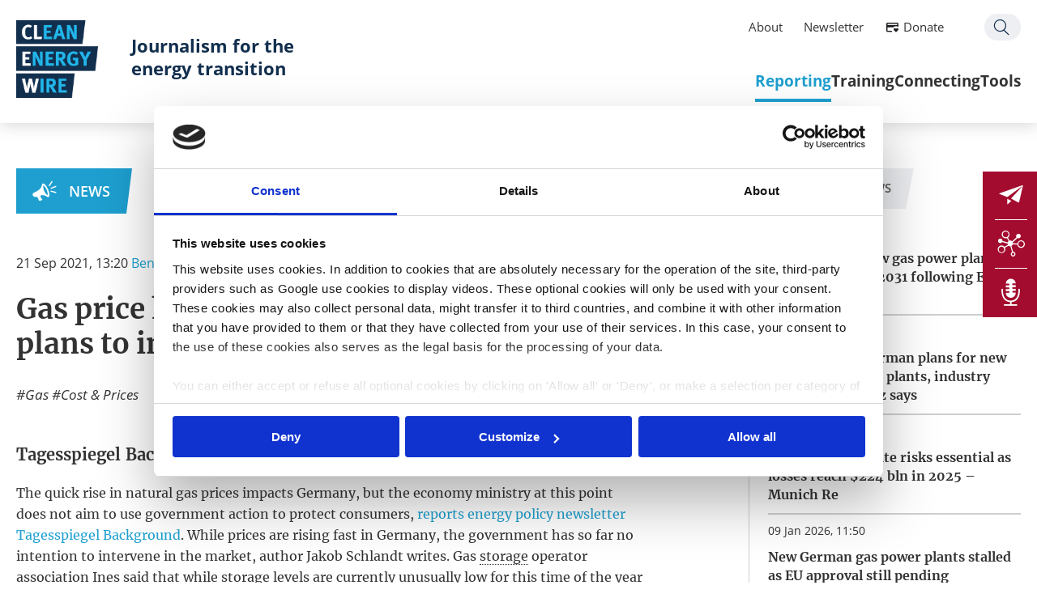

--- FILE ---
content_type: text/html; charset=utf-8
request_url: https://www.cleanenergywire.org/news/gas-price-hike-also-hits-germany-no-plans-intervene-govt-media-report
body_size: 10525
content:
<!DOCTYPE html>
<!--[if lt IE 7]>
<html class="no-js ie6 lt-ie9 lt-ie8 lt-ie7" lang="en"
      dir="ltr" > <![endif]-->
<!--[if IE 7]>
<html class="no-js ie7 lt-ie9 lt-ie8" lang="en"
      dir="ltr" > <![endif]-->
<!--[if IE 8]>
<html class="no-js ie8 lt-ie9" lang="en"
      dir="ltr" > <![endif]-->
<!--[if IE 9]>
<html class="no-js ie9 lt-ie10" lang="en"
      dir="ltr" > <![endif]-->
<!--[if gt IE 9]><!-->
<html class="no-js" lang="en"
      dir="ltr" > <!--<![endif]-->
<head>
  <script id="Cookiebot" src="https://consent.cookiebot.com/uc.js" data-cbid="e8c93db6-a16b-4519-b914-046db796321e" data-blockingmode="auto" type="text/javascript"></script>
  <meta http-equiv="Content-Type" content="text/html; charset=utf-8" />
<link rel="shortcut icon" href="https://www.cleanenergywire.org/sites/default/files/favicon_0.ico" type="image/vnd.microsoft.icon" />
<meta name="generator" content="Drupal 7 (https://www.drupal.org)" />
<link rel="canonical" href="https://www.cleanenergywire.org/news/gas-price-hike-also-hits-germany-no-plans-intervene-govt-media-report" />
<link rel="shortlink" href="https://www.cleanenergywire.org/node/9601" />
<meta property="og:site_name" content="Clean Energy Wire" />
<meta property="og:type" content="article" />
<meta property="og:url" content="https://www.cleanenergywire.org/news/gas-price-hike-also-hits-germany-no-plans-intervene-govt-media-report" />
<meta property="og:title" content="Gas price hike also hits Germany, but no plans to intervene by govt - media report" />
<meta property="og:updated_time" content="2021-09-21T14:41:16+02:00" />
<meta property="og:image" content="https://www.cleanenergywire.org/sites/all/themes/cleanenergywire/logo_og.png" />
<meta property="article:published_time" content="2021-09-21T13:22:16+02:00" />
<meta property="article:modified_time" content="2021-09-21T14:41:16+02:00" />

  <title>Gas price hike also hits Germany, but no plans to intervene by govt - media report | Clean Energy Wire</title>

  <meta http-equiv="X-UA-Compatible" content="IE=edge">
  <meta http-equiv="content-type" content="text/html; charset=UTF-8">
  <meta name="description" content="">
  <meta name="viewport" content="width=device-width, initial-scale=1, user-scalable=no">

  
  <link type="text/css" rel="stylesheet" href="https://www.cleanenergywire.org/sites/default/files/css/css_FFMDRYZ2nSV6HGDyDVpm9-yNY8H0IkhZ90k-a2N9jFE.css" media="all" />
<link type="text/css" rel="stylesheet" href="https://www.cleanenergywire.org/sites/default/files/css/css__qzP1jsrFMs_l1rU6BhMYH1v4sixapFGTOwD0oZzTCI.css" media="all" />
<link type="text/css" rel="stylesheet" href="https://www.cleanenergywire.org/sites/default/files/css/css_FrE1pDtUNGt3h3wJ9LbQvIz14xKmCKYB2l8QlNV-JVA.css" media="all" />
<link type="text/css" rel="stylesheet" href="https://www.cleanenergywire.org/sites/default/files/css/css_9Av0FmQdL351rjzoeukumRz2efjQCuDl9u61Dud3k0Q.css" media="screen" />
<link type="text/css" rel="stylesheet" href="https://www.cleanenergywire.org/sites/default/files/css/css_3N6NgaMZtNgMe-_IEPyjNoGK7j2TSqcGPaekWlnZpxg.css" media="all" />
  <script type="text/javascript" src="//code.jquery.com/jquery-1.10.2.min.js"></script>
<script type="text/javascript">
<!--//--><![CDATA[//><!--
window.jQuery || document.write("<script src='/sites/all/modules/contrib/jquery_update/replace/jquery/1.10/jquery.min.js'>\x3C/script>")
//--><!]]>
</script>
<script type="text/javascript" src="https://www.cleanenergywire.org/sites/default/files/js/js_Hfha9RCTNm8mqMDLXriIsKGMaghzs4ZaqJPLj2esi7s.js"></script>
<script type="text/javascript" src="https://www.cleanenergywire.org/sites/default/files/js/js_WKP-Fdb0N1Gvia16POD5GlElskdqzZJ5lj3VqhOxjSg.js"></script>
<script type="text/javascript" src="https://www.cleanenergywire.org/sites/default/files/js/js_mB-R2dT_sOxTeNai-nyKVKrCH7RDcjLI9g9dpVy-OwQ.js"></script>
<script type="text/javascript" src="https://www.cleanenergywire.org/sites/default/files/js/js_MBlBFHJp99l4_hmCf1vOIv8D9BTFsgN9zw80YYAvzHI.js"></script>
<script type="text/javascript">
<!--//--><![CDATA[//><!--
jQuery.extend(Drupal.settings, {"basePath":"\/","pathPrefix":"","setHasJsCookie":0,"ajaxPageState":{"theme":"cleanenergywire","theme_token":"35a6J16vEuBJRP-AdKQUjkhTaf46qMwS2qGau9xvX70","js":{"\/\/code.jquery.com\/jquery-1.10.2.min.js":1,"0":1,"misc\/jquery-extend-3.4.0.js":1,"misc\/jquery-html-prefilter-3.5.0-backport.js":1,"misc\/jquery.once.js":1,"misc\/drupal.js":1,"sites\/all\/modules\/contrib\/admin_menu\/admin_devel\/admin_devel.js":1,"sites\/all\/modules\/contrib\/apachesolr_sort\/apachesolr_sort.js":1,"sites\/all\/modules\/_publicgarden\/clew_events\/clew_events.js":1,"sites\/all\/modules\/_publicgarden\/clew_forms\/clew_forms.js":1,"sites\/all\/modules\/_publicgarden\/clew_search\/scripts\/clew_search.js":1,"sites\/all\/modules\/contrib\/entityreference\/js\/entityreference.js":1,"sites\/all\/modules\/contrib\/apachesolr_autocomplete\/apachesolr_autocomplete.js":1,"sites\/all\/modules\/contrib\/apachesolr_autocomplete\/jquery-autocomplete\/jquery.autocomplete.js":1,"sites\/all\/libraries\/colorbox\/jquery.colorbox-min.js":1,"sites\/all\/modules\/contrib\/colorbox\/js\/colorbox.js":1,"sites\/all\/modules\/contrib\/colorbox\/styles\/stockholmsyndrome\/colorbox_style.js":1,"sites\/all\/themes\/cleanenergywire\/libs\/jquery-ui-1.11.0-custom.min.js":1,"sites\/all\/themes\/cleanenergywire\/libs\/modernizr-2.6.2-respond-1.1.0.min.js":1,"sites\/all\/themes\/cleanenergywire\/libs\/jquery.ba-throttle-debounce.min.js":1,"sites\/all\/themes\/cleanenergywire\/libs\/select2-3.5.1\/select2.min.js":1,"sites\/all\/themes\/cleanenergywire\/libs\/jquery.scrollTo\/jquery.scrollTo.min.js":1,"sites\/all\/themes\/cleanenergywire\/libs\/JSON-js\/json2.js":1,"sites\/all\/themes\/cleanenergywire\/libs\/Columnizer-jQuery-Plugin\/src\/jquery.columnizer.js":1,"sites\/all\/themes\/cleanenergywire\/libs\/tooltipster\/js\/jquery.tooltipster.min.js":1,"sites\/all\/themes\/cleanenergywire\/libs\/jquery.tinysort.min.js":1,"sites\/all\/themes\/cleanenergywire\/libs\/css3-animate-it\/js\/css3-animate-it.js":1,"sites\/all\/themes\/cleanenergywire\/libs\/jquery.cookie.js":1,"sites\/all\/themes\/cleanenergywire\/libs\/tiny-slider\/dist\/min\/tiny-slider.js":1,"sites\/all\/themes\/cleanenergywire\/vendor\/mapbox\/mapbox-gl-0.50.0.js":1,"sites\/all\/themes\/cleanenergywire\/vendor\/list-1.5.0.js":1,"sites\/all\/themes\/cleanenergywire\/vendor\/anime.min.js":1,"sites\/all\/themes\/cleanenergywire\/assets\/js\/vendor\/mobile-detect.min.js":1,"sites\/all\/themes\/cleanenergywire\/assets\/js\/scripts.js":1,"sites\/all\/themes\/cleanenergywire\/\/libs\/select2-3.5.1\/select2.min.js":1},"css":{"modules\/system\/system.base.css":1,"modules\/system\/system.menus.css":1,"modules\/system\/system.messages.css":1,"sites\/all\/modules\/contrib\/simplenews\/simplenews.css":1,"modules\/field\/theme\/field.css":1,"modules\/node\/node.css":1,"modules\/search\/search.css":1,"modules\/user\/user.css":1,"sites\/all\/modules\/contrib\/webform_confirm_email\/webform_confirm_email.css":1,"sites\/all\/modules\/contrib\/views\/css\/views.css":1,"sites\/all\/modules\/contrib\/apachesolr_autocomplete\/apachesolr_autocomplete.css":1,"sites\/all\/modules\/contrib\/apachesolr_autocomplete\/jquery-autocomplete\/jquery.autocomplete.css":1,"sites\/all\/modules\/contrib\/colorbox\/styles\/stockholmsyndrome\/colorbox_style.css":1,"sites\/all\/modules\/contrib\/ctools\/css\/ctools.css":1,"sites\/all\/modules\/contrib\/lexicon\/css\/lexicon.css":1,"sites\/all\/modules\/contrib\/date\/date_api\/date.css":1,"sites\/all\/themes\/cleanenergywire\/libs\/select2-3.5.1\/select2.css":1,"sites\/all\/themes\/cleanenergywire\/libs\/datepicker\/css\/datepicker.css":1,"sites\/all\/themes\/cleanenergywire\/libs\/css3-animate-it\/css\/animations.css":1,"sites\/all\/themes\/cleanenergywire\/libs\/tiny-slider\/dist\/tiny-slider.css":1,"sites\/all\/themes\/cleanenergywire\/assets\/css\/print.css":1,"sites\/all\/themes\/cleanenergywire\/vendor\/mapbox\/mapbox-gl-0.50.0.css":1,"sites\/all\/themes\/cleanenergywire\/\/libs\/select2-3.5.1\/select2.css":1,"sites\/all\/themes\/cleanenergywire\/assets\/css\/theme.css":1}},"apachesolr_autocomplete":{"path":"\/apachesolr_autocomplete"},"colorbox":{"transition":"elastic","speed":"350","opacity":"0.85","slideshow":false,"slideshowAuto":true,"slideshowSpeed":"2500","slideshowStart":"start slideshow","slideshowStop":"stop slideshow","current":"{current} \/ {total}","previous":"\u00ab Prev","next":"Next \u00bb","close":"Close","overlayClose":true,"returnFocus":true,"maxWidth":"90%","maxHeight":"95%","initialWidth":"300","initialHeight":"250","fixed":false,"scrolling":true,"mobiledetect":false,"mobiledevicewidth":"480px","file_public_path":"\/sites\/default\/files","specificPagesDefaultValue":"admin*\nimagebrowser*\nimg_assist*\nimce*\nnode\/add\/*\nnode\/*\/edit\nprint\/*\nprintpdf\/*\nsystem\/ajax\nsystem\/ajax\/*"},"clew":{"translations":{"prev":"\u2039 previous"},"breakpoints":{"bp-tablet":"(max-width: 1024px)","bp-mobile":"(max-width: 767px)","bp-smalldesktop":"(min-width: 1025px) and (max-width: 1199px)","bp-desktop":"(min-width: 1200px)"}}});
//--><!]]>
</script>

  
</head>
<body class="html not-front not-logged-in no-sidebars page-node page-node- page-node-9601 node-type-article i18n-en " >

<!--[if lt IE 7]>
<p class="browsehappy">You are using an <strong>outdated</strong> browser. Please <a href="http://browsehappy.com/">
  upgrade
  your browser</a> to improve your experience.
</p>
<![endif]-->

<header id="header" class="l-header">
  <div class="innerWrapper">
    <a href="/" class="logo">
      <img src="/sites/all/themes/cleanenergywire/logo.png" alt="Clean Energy Wire Logo" title="" />
    </a>
          <a href="/" class="claim-link">
        <span class="claim">Journalism for the energy transition</span>
      </a>
          <div id="block-menu-block-1" class="block block-menu-block m-mainmenu__container">
  <div class="m-mainmenu__search">
    <a href="/search">Search</a>
  </div>
  <div class="menu_icon">
    <div class="menu_icon--hamburger"></div>
  </div>
  <div class="m-mainmenu__inner">
  <div class="innerWrapper">
    <ul class="menu"><li class="first collapsed active-trail"><div class="m-menuitem">
  <div class="m-menuitem__title" data-icon="0B">
    <a href="/reporting" title="We cover what matters for Europe’s move to climate neutrality, with a focus on Germany. Our agenda-setting dossiers, factsheets and country guides provide in-depth information, accessible background and key figures on the energy transition&#039;s most important stories." class="active-trail">Reporting</a>
  </div>
  <div class="m-menuitem__inner">
        <div class="m-menuitem__subnavi"><ul class="menu"><li  class="is-overview"><a href="/reporting" title="We cover what matters for Europe’s move to climate neutrality, with a focus on Germany. Our agenda-setting dossiers, factsheets and country guides provide in-depth information, accessible background and key figures on the energy transition&#039;s most important stories." class="active-trail">Overview</a></li><li  class="first collapsed"><a href="/news">News</a></li><li  class="leaf"><a href="/factsheets" title="">Factsheets</a></li><li  class="leaf"><a href="/dossiers" title="Our deep dives into the most relevant energy transition and climate policy topics, including impartial analyses of challenges and solutions">Deep dives</a></li><li  class="last leaf"><a href="/guides">Country guides</a></li></ul></div>
  </div>
</div>
</li>
<li class="collapsed"><div class="m-menuitem">
  <div class="m-menuitem__title" data-icon="0E">
    <a href="/training" class="collapsed">Training</a>
  </div>
  <div class="m-menuitem__inner">
        <div class="m-menuitem__subnavi"><ul class="menu"><li  class="is-overview"><a href="/training" class="collapsed">Overview</a></li><li  class="first leaf"><a href="/events-opportunities?eventtype=research-tour" title="">Research tours</a></li><li  class="leaf"><a href="/events-opportunities?eventtype=masterclass">Masterclasses</a></li><li  class="last leaf"><a href="/events-opportunities" title="">All opportunities</a></li></ul></div>
  </div>
</div>
</li>
<li class="collapsed"><div class="m-menuitem">
  <div class="m-menuitem__title" data-icon="0D">
    <a href="/connecting" class="collapsed">Connecting</a>
  </div>
  <div class="m-menuitem__inner">
        <div class="m-menuitem__subnavi"><ul class="menu"><li  class="is-overview"><a href="/connecting" class="collapsed">Overview</a></li><li  class="first leaf"><a href="/about-clew-journalism-network">CLEW network</a></li><li  class="leaf"><a href="/network" title="">Network map</a></li><li  class="leaf"><a href="/clew-blog" title="">From the network</a></li><li  class="last leaf"><a href="/clew-cross-border-grants">Journalism grants</a></li></ul></div>
  </div>
</div>
</li>
<li class="last collapsed"><div class="m-menuitem">
  <div class="m-menuitem__title" data-icon="0F">
    <a href="/tools" class="last collapsed">Tools</a>
  </div>
  <div class="m-menuitem__inner">
        <div class="m-menuitem__subnavi"><ul class="menu"><li  class="is-overview"><a href="/tools" class="last collapsed">Overview</a></li><li  class="first leaf"><a href="/get-support">Get support</a></li><li  class="leaf"><a href="/experts">Find an expert</a></li><li  class="leaf"><a href="/factsheets/whats-next-europe-timeline-european-climate-and-energy-policy" title="">EU agenda</a></li><li  class="last leaf"><a href="/clew-calendar-energy-policy-and-energiewende-events">Germany agenda</a></li></ul></div>
  </div>
</div>
</li>
</ul>  </div>
  <div class="m-mainmenu__element">
    <div class="block block-menu-block contextual-links-region m-servicemenu__container">
 <div class="innerWrapper">
  <ul class="menu">
    <li class="first leaf"><a href="/about-clew">About</a></li>
    <li class="leaf"><a href="/newsletter-subscription">Newsletter</a></li>
    <li class="leaf donate"><a href="/support-us">Donate</a></li>
    <li class="last leaf search"><a href="/search">Search</a></li>
  </ul>
 </div>
</div>  </div>
</div>
</div>

    </div>
</header>

<div id="page" class="l-page">
  <div class="innerWrapper">
          <div class="tabs"></div>
    
    
    
    
    
            <div class="region region-content">
    <div id="block-system-main" class="block block-system">

    
  <div class="content">
    <article data-nid="9601" id="node-9601" class="m-node--article--full">

  <div class="m-node--article--full__content_main">

    <div class="m-node--article--full__type"><a href="/news">News</a></div>
    <div class="m-node--article--full__printbar"><div class="m-printbar">
                    <a href="mailto:?subject=Clean Energy Wire &ndash; Gas price hike also hits Germany, but no plans to intervene by govt - media report&body=I thought you might find this interesting:%0Dhttps://www.cleanenergywire.org/news/gas-price-hike-also-hits-germany-no-plans-intervene-govt-media-report" class="m-printbar__mail"></a>
                    <a href="javascript:window.print()" rel="nofollow" class="m-printbar__print"></a>
                </div></div>

    <div class="m-node--article--full__date-authors">
      <div class="m-node--article--full__date"><div class="field field-name-field-global-date field-type-date field-label-hidden"><div class="field-items"><div class="field-item even"><span  class="date-display-single">21 Sep 2021, 13:20</span></div></div></div></div>
      <div class="m-node--article--full__authors">
        <span class="m-node--article--full__author">
          <a href="/about-us-clew-team">Benjamin Wehrmann</a></span>      </div>
          </div>

    <h1 class="m-node--article--full__title">Gas price hike also hits Germany, but no plans to intervene by govt - media report</h1>

    <div class="m-node--article--full__tags-socials">
      <div class="m-node--article--full__tags"><div class="m-globaltags">
      <a href="/topics/Gas">Gas</a>      <a href="/topics/Cost+%26+Prices">Cost &amp; Prices</a>  </div>
</div>
      <div class="m-node--article--full__socials"><div class="m-socialmedia-share">
                <div class="m-socialmedia-share__facebook">
                  <a href="https://www.facebook.com/sharer/sharer.php?u=https://www.cleanenergywire.org/news/gas-price-hike-also-hits-germany-no-plans-intervene-govt-media-report" rel="nofollow" target="_blank"></a>
                </div>
                <div class="m-socialmedia-share__twitter">
                  <a href="https://twitter.com/intent/tweet?text=Gas price hike also hits Germany, but no plans to intervene by govt - media report&url=https://www.cleanenergywire.org/news/gas-price-hike-also-hits-germany-no-plans-intervene-govt-media-report&via=cleanenergywire" target="_blank" data-via="cleanenergywire" data-related="clew" data-count="none" data-dnt="true" data-url="https://www.cleanenergywire.org/news/gas-price-hike-also-hits-germany-no-plans-intervene-govt-media-report"></a>
                </div>
                <div class="m-socialmedia-share__linkedin">
                  <a href="https://www.linkedin.com/shareArticle?mini=true&url=https://www.cleanenergywire.org/news/gas-price-hike-also-hits-germany-no-plans-intervene-govt-media-report&summary=Gas price hike also hits Germany, but no plans to intervene by govt - media report&source=cleanenergywire" rel="nofollow" target="_blank"></a>
                </div>
            </div></div>
    </div>

        
    <div class="m-node--article--full__teaser"></div>

    
    <div class="m-node--article--full__body">
      
<div class="paragraphs-items paragraphs-items-field-global-paragraphs paragraphs-items-field-global-paragraphs-full paragraphs-items-full">
  <div class="field field-name-field-global-paragraphs field-type-paragraphs field-label-hidden"><div class="field-items"><div class="field-item even">
<div class="m-paragraph--textonly" data-type="article">
      <h2 class="m-paragraph--textonly__title"><div class="" ><div class="field field-name-field-title field-type-text field-label-hidden"><div class="field-items"><div class="field-item even">Tagesspiegel Background / Clean Energy Wire / ARD</div></div></div></div></h2>
    
  <div class="m-paragraph--textonly__text" ><div class="field field-name-field-global-text field-type-text-long field-label-hidden"><div class="field-items"><div class="field-item even"> <p>The quick rise in natural gas prices impacts Germany, but the economy ministry at this point does not aim to use government action to protect consumers, <a href="https://background.tagesspiegel.de/energie-klima/furcht-vor-tiefer-gaskrise-waechst" target="_blank">reports energy policy newsletter Tagesspiegel Background</a>. While prices are rising fast in Germany, the government has so far no intention to intervene in the market, author Jakob Schlandt writes. Gas <a href="/glossary/letter_s#storage" data-title="(Speicher) Because renewable production fluctuates with the weather, it often causes grid congestion and cannot always be relied on (see → re-dispatch costs), while → baseload power from conventional power plants is still used to ensure security of supply. In the future, storing renewable power..." class="lexicon-term">storage</a> operator association Ines said that while <a href="/glossary/letter_s#storage" data-title="(Speicher) Because renewable production fluctuates with the weather, it often causes grid congestion and cannot always be relied on (see → re-dispatch costs), while → baseload power from conventional power plants is still used to ensure security of supply. In the future, storing renewable power..." class="lexicon-term">storage</a> levels are currently unusually low for this time of the year after a cold start to 2021, filling levels could attain 90 percent again before the end of the year from a technical point of view. Government intervention would therefore not be necessary at this point, the association said. Commercial customers that use large amounts of natural gas and have no long-term supply contracts already are seeing production costs go up, writes Tagesspiegel. Christian Seyfert, head of energy industry group <a href="https://www.cleanenergywire.org/experts/vik-association-energy-intensive-businesses" target="_blank">VIK</a>, told the news service that there are “no signals” that the “worrying” trend of price hikes is going to disappear any time soon.<br /> Price comparison website Verivox told Tagesspiegel that dozens of suppliers in Germany would be raising household gas prices in autumn, on average more than 13 percent, which corresponds to additional costs of 191 euros for the average household. Verivox <a href="https://www.verivox.de/presse/gaspreise-erreichen-hoechsten-stand-seit-fuenf-jahren-1118676/" target="_blank">said</a> that not only higher market prices would fuel the “gas price wave” but also the next stage in national carbon pricing, which is due to go up from 25 to 30 euros per tonne of CO2 in 2022. Suppliers would often directly pass on this cost increase to customers.</p>
<p>Fast-rising gas prices are a matter of concern in many countries across Europe and beyond. In the UK there are worries these could lead to a wave of bankruptcies among energy suppliers in the UK, writes Tagesspiegel. The UK government has <a href="https://www.bbc.com/news/business-58620167">said it would intervene</a> to ensure no customers are going to experience gas cuts during the winter but has stressed that the country is not at risk of running into a real gas shortage. The price hike on gas markets is due to several reasons, public broadcaster ARD <a href="https://www.tagesschau.de/wirtschaft/verbraucher/gaspreise-inflation-speicher-gazprom-verbraucher-grosshandel-101.html">reports</a>. A quick growth in demand as economies recover from the pandemic, the end of gas production in the Netherlands and reluctance among companies to fill stocks all contributed to the current spike, it said. The rise in prices is also linked to lower supply volumes from Russia, with whom Germany plans to put the controversial gas pipeline <a href="/glossary/letter_n#nord_stream_2" data-title="Russian gas company Gazprom is planning a major new pipeline to bring gas from Russia through the Baltic Sea to Germany, running parallel to, and expanding the capacity of, the existing Nord Stream pipeline. The project is controversial, with critics arguing that it would increase Russian..." class="lexicon-term">Nord Stream 2</a> into operation. Construction on the pipeline has recently been completed, but testing and permitting could still last several months before normal operations begin.</p>
 </div></div></div></div></div>
</div><div class="field-item odd"><div class="m-paragraph--morebox entity entity-paragraphs-item paragraphs-item-more-box" data-layout="cols-3">
  <div class="m-paragraph--morebox__inner">
    
    <div class="m-paragraph--morebox__elements" ><div class="field field-name-field-more-referenced-block field-type-node-reference field-label-hidden"><div class="field-items"><div class="field-item even">
<article id="node-9393" class="m-node--article--toppicks">
  <div class="m-node--article--toppicks__inner">
    <div class="m-node--article--toppicks__type"><a href="/news/german-energy-use-rise-after-pandemic-dip-natural-gas-top-source-first-time">News</a></div>
    <div class="m-node--article--toppicks__date_author" ><div class="field field-name-field-global-date field-type-date field-label-hidden"><div class="field-items"><div class="field-item even"><span  class="date-display-single">04 Aug 2021, 13:06</span></div></div></div><div class="m-globalauthor">
<span class="m-globalauthor--name"><a href="/about-us-clew-team">Benjamin Wehrmann</a></span><span class="m-globalauthor--name"><a href="/about-us-clew-team">Julian Wettengel</a></span></div></div><h3 class="m-node--article--toppicks__title"><a href="/news/german-energy-use-rise-after-pandemic-dip-natural-gas-top-source-first-time">German energy use on the rise after pandemic dip, natural gas top source for first time</a></h3>  </div>
</article>
</div><div class="field-item odd">
<article id="node-9382" class="m-node--article--toppicks">
  <div class="m-node--article--toppicks__inner">
    <div class="m-node--article--toppicks__type"><a href="/news/power-market-prices-highest-2008-due-high-gas-coal-and-ets-prices-researchers">News</a></div>
    <div class="m-node--article--toppicks__date_author" ><div class="field field-name-field-global-date field-type-date field-label-hidden"><div class="field-items"><div class="field-item even"><span  class="date-display-single">30 Jul 2021, 11:36</span></div></div></div><div class="m-globalauthor">
<span class="m-globalauthor--name"><a href="/about-us-clew-team">Julian Wettengel</a></span></div></div><h3 class="m-node--article--toppicks__title"><a href="/news/power-market-prices-highest-2008-due-high-gas-coal-and-ets-prices-researchers">Power market price highest since 2008 due to high gas, coal and ETS prices – researchers</a></h3>  </div>
</article>
</div><div class="field-item even">
<article id="node-9414" class="m-node--article--toppicks">
  <div class="m-node--article--toppicks__inner">
    <div class="m-node--article--toppicks__type"><a href="/news/energy-costs-private-households-rise-considerably-year-year">News</a></div>
    <div class="m-node--article--toppicks__date_author" ><div class="field field-name-field-global-date field-type-date field-label-hidden"><div class="field-items"><div class="field-item even"><span  class="date-display-single">09 Aug 2021, 12:04</span></div></div></div><div class="m-globalauthor">
<span class="m-globalauthor--name"><a href="/about-us-clew-team">Kerstine Appunn</a></span></div></div><h3 class="m-node--article--toppicks__title"><a href="/news/energy-costs-private-households-rise-considerably-year-year">Energy costs for German households rise considerably after 2020 slump </a></h3>  </div>
</article>
</div></div></div></div>  </div>
</div>
</div></div></div></div>

    </div>

    <div class="m-node--article--full__digest_entries"></div>

    <div class="m-node--article--full__cc"><div class="m-global_node_cc">
  <div>
    All texts created by the Clean Energy Wire are available under a
    <a href="https://creativecommons.org/licenses/by/4.0/" target="_blank">
      “Creative Commons Attribution 4.0 International Licence (CC BY 4.0)”
    </a>.
    They can be copied, shared and made publicly accessible by users so long as they give appropriate credit, provide a
    link to the license, and indicate if changes were made.
  </div>
</div>
</div>

    <div class="m-node--article--full__browsing">
              <a href="/news/two-states-climate-policy-sway-will-also-vote-germanys-federal-election-day" data-direction="prev">&laquo; previous news</a>
                    <a href="/news/analysis-finds-eastern-german-lignite-plants-will-become-economically-unviable-soon" data-direction="next">next news &raquo;</a>
          </div>

  </div>

  <aside class="m-node--article--full__content_sidebar">
          <div class="m-sidebars--news">
  <h3 class="m-sidebars--news__title">
    <span>Related News</span>
  </h3>
  <div class="m-sidebars--news__content">
    <div class="m-sidebars--news__related-news--list">
    <ul class="m-sidebars--news__related-news--list">
                        <li class="m-sidebars--news__related-news--item">
            <article id="node-15514" class="node node-article node-teaser">
                <span class="date"><div class="field field-name-field-global-date field-type-date field-label-hidden"><div class="field-items"><div class="field-item even"><span  class="date-display-single">16 Jan 2026, 11:21</span></div></div></div></span>
                <h3 class="m-sidebars--news__related-news--title"><a href="/news/germany-says-new-gas-power-plants-will-be-online-2031-following-eu-deal">Germany says new gas power plants will be online by 2031 following EU deal</a></h3>
            </article>
        </li>
                        <li class="m-sidebars--news__related-news--item">
            <article id="node-15511" class="node node-article node-teaser">
                <span class="date"><div class="field field-name-field-global-date field-type-date field-label-hidden"><div class="field-items"><div class="field-item even"><span  class="date-display-single">15 Jan 2026, 11:21</span></div></div></div></span>
                <h3 class="m-sidebars--news__related-news--title"><a href="/news/eu-approve-german-plans-new-backup-gas-power-plants-industry-power-price-merz-says">EU to approve German plans for new backup gas power plants, industry power price, Merz says</a></h3>
            </article>
        </li>
                        <li class="m-sidebars--news__related-news--item">
            <article id="node-15501" class="node node-article node-teaser">
                <span class="date"><div class="field field-name-field-global-date field-type-date field-label-hidden"><div class="field-items"><div class="field-item even"><span  class="date-display-single">13 Jan 2026, 13:30</span></div></div></div></span>
                <h3 class="m-sidebars--news__related-news--title"><a href="/news/adapting-climate-risks-essential-losses-reach-224-bln-2025-munich-re">Adapting to climate risks essential as losses reach $224 bln in 2025 – Munich Re</a></h3>
            </article>
        </li>
                        <li class="m-sidebars--news__related-news--item">
            <article id="node-15492" class="node node-article node-teaser">
                <span class="date"><div class="field field-name-field-global-date field-type-date field-label-hidden"><div class="field-items"><div class="field-item even"><span  class="date-display-single">09 Jan 2026, 11:50</span></div></div></div></span>
                <h3 class="m-sidebars--news__related-news--title"><a href="/news/new-german-gas-power-plants-stalled-eu-approval-still-pending">New German gas power plants stalled as EU approval still pending</a></h3>
            </article>
        </li>
                        <li class="m-sidebars--news__related-news--item">
            <article id="node-15488" class="node node-article node-teaser">
                <span class="date"><div class="field field-name-field-global-date field-type-date field-label-hidden"><div class="field-items"><div class="field-item even"><span  class="date-display-single">08 Jan 2026, 13:30</span></div></div></div></span>
                <h3 class="m-sidebars--news__related-news--title"><a href="/news/germanys-emissions-trading-revenues-rise-record-214-billion-euros">Germany’s emissions trading revenues rise to record 21.4 billion euros</a></h3>
            </article>
        </li>
            </ul>
</div>

  </div>
</div>

          <div class="m-sidebars--further-reading"><h4 class="m-sidebars--further-reading--title">Further Reading</h4><ul class="m-sidebars--tabs"><li class="active" data-section="factsheets"><a href="#">Factsheets</a></li><li data-section="dossiers"><a href="#">Dossiers</a></li></ul><div class="m-sidebars--tabs-content factsheets active" data-section="factsheets"><div class="view view-further-reading view-id-further_reading view-display-id-factsheets view-dom-id-cca92d986e02c54ea4aeb6e7f36a9f45">
        
  
  
      <div class="view-content">
      <div class="item-list">    <ul>          <li class="views-row views-row-1 views-row-odd views-row-first">  
  <div class="views-field views-field-title">        <span class="field-content"><a href="/factsheets/qa-what-does-governments-reality-check-mean-germanys-energy-transition">Q&amp;A: Germany to lower energy transition ambitions following “reality check” report</a></span>  </div>  
  <div class="views-field views-field-field-global-tags">        <div class="field-content"><a href="/topics/Gas">Gas</a>, <a href="/topics/Renewables">Renewables</a>, <a href="/topics/Energiewende">Energiewende</a></div>  </div></li>
          <li class="views-row views-row-2 views-row-even">  
  <div class="views-field views-field-title">        <span class="field-content"><a href="/factsheets/qa-what-are-dynamic-electricity-tariffs-and-why-are-they-central-energy-transition">Q&amp;A: What are dynamic electricity tariffs and why are they central to the energy transition?</a></span>  </div>  
  <div class="views-field views-field-field-global-tags">        <div class="field-content"><a href="/topics/Electricity">Electricity</a>, <a href="/topics/Cost+%26+Prices">Cost &amp; Prices</a>, <a href="/topics/Digitalisation">Digitalisation</a></div>  </div></li>
          <li class="views-row views-row-3 views-row-odd">  
  <div class="views-field views-field-title">        <span class="field-content"><a href="/factsheets/geared-germany-enters-second-winter-without-russian-gas">Geared-up Germany enters second winter without Russian gas</a></span>  </div>  
  <div class="views-field views-field-field-global-tags">        <div class="field-content"><a href="/topics/Gas">Gas</a>, <a href="/topics/Policy">Policy</a>, <a href="/topics/Elections+%26+Politics">Elections &amp; Politics</a>, <a href="/topics/International">International</a>, <a href="/topics/Security">Security</a></div>  </div></li>
          <li class="views-row views-row-4 views-row-even">  
  <div class="views-field views-field-title">        <span class="field-content"><a href="/factsheets/qa-germany-plans-shield-industry-electricity-tax-breaks-subsidies">Q&amp;A – Germany plans to shield industry with electricity tax breaks, subsidies</a></span>  </div>  
  <div class="views-field views-field-field-global-tags">        <div class="field-content"><a href="/topics/Electricity+market">Electricity market</a>, <a href="/topics/Industry">Industry</a>, <a href="/topics/Business+%26+Jobs">Business &amp; Jobs</a>, <a href="/topics/Cost+%26+Prices">Cost &amp; Prices</a></div>  </div></li>
          <li class="views-row views-row-5 views-row-odd views-row-last">  
  <div class="views-field views-field-title">        <span class="field-content"><a href="/factsheets/blackout-or-gas-shortage-how-would-germany-deal-energy-emergency">Blackout or gas shortage – How would Germany deal with an energy emergency?</a></span>  </div>  
  <div class="views-field views-field-field-global-tags">        <div class="field-content"><a href="/topics/Electricity">Electricity</a>, <a href="/topics/Gas">Gas</a></div>  </div></li>
      </ul></div>    </div>
  
  
  
  
      <div class="view-footer">
       <p><a href="/factsheets">All Factsheets ›</a></p>
     </div>
  
  
</div></div><div class="m-sidebars--tabs-content dossiers" data-section="dossiers"><div class="view view-further-reading view-id-further_reading view-display-id-dossiers view-dom-id-1b9110721bd5451d73f54ac19d274487">
        
  
  
      <div class="view-content">
      <div class="item-list">    <ul>          <li class="views-row views-row-1 views-row-odd views-row-first">  
  <div class="views-field views-field-title">        <span class="field-content"><a href="/dossiers/putins-war-against-ukraine-and-its-implications-german-and-eu-energy-transition">Putin’s war against Ukraine and its implications for the German and EU energy transition</a></span>  </div>  
  <div class="views-field views-field-field-global-tags">        <div class="field-content"><a href="/topics/Gas">Gas</a>, <a href="/topics/Security">Security</a></div>  </div></li>
          <li class="views-row views-row-2 views-row-even">  
  <div class="views-field views-field-title">        <span class="field-content"><a href="/dossiers/europes-gas-crisis-boon-or-bane-climate-policy-ambitions">Europe&#039;s gas crisis - boon or bane for climate policy ambitions?</a></span>  </div>  
  <div class="views-field views-field-field-global-tags">        <div class="field-content"><a href="/topics/Fossil+fuels">Fossil fuels</a>, <a href="/topics/Cost+%26+Prices">Cost &amp; Prices</a>, <a href="/topics/Security">Security</a></div>  </div></li>
          <li class="views-row views-row-3 views-row-odd">  
  <div class="views-field views-field-title">        <span class="field-content"><a href="/dossiers/hydrogen-push-ignites-next-stage-germanys-energy-transition">Hydrogen push ignites next stage of Germany&#039;s energy transition</a></span>  </div>  
  <div class="views-field views-field-field-global-tags">        <div class="field-content"><a href="/topics/Gas">Gas</a>, <a href="/topics/Industry">Industry</a>, <a href="/topics/Hydrogen">Hydrogen</a></div>  </div></li>
          <li class="views-row views-row-4 views-row-even">  
  <div class="views-field views-field-title">        <span class="field-content"><a href="/dossiers/us-lng-showcases-transatlantic-rift-climate-and-energy">U.S. LNG showcases transatlantic rift on climate and energy</a></span>  </div>  
  <div class="views-field views-field-field-global-tags">        <div class="field-content"><a href="/topics/Gas">Gas</a></div>  </div></li>
          <li class="views-row views-row-5 views-row-odd views-row-last">  
  <div class="views-field views-field-title">        <span class="field-content"><a href="/dossiers/germany-gets-serious-about-decarbonising-its-prized-heavy-industry">Germany gets serious about decarbonising its prized heavy industry</a></span>  </div>  
  <div class="views-field views-field-field-global-tags">        <div class="field-content"><a href="/topics/Hydrogen">Hydrogen</a>, <a href="/topics/Industry">Industry</a>, <a href="/topics/Business+%26+Jobs">Business &amp; Jobs</a>, <a href="/topics/Cost+%26+Prices">Cost &amp; Prices</a></div>  </div></li>
      </ul></div>    </div>
  
  
  
  
      <div class="view-footer">
       <p><a href="/dossiers">All Dossiers ›</a></p>
     </div>
  
  
</div></div></div>
          <div class="m-sidebars--contact">
                <h3 class="m-sidebars--contact__title"><span>Ask CLEW</span></h3>
                <div class="m-sidebars--contact__content"><div class="m-sidebars--contact__text">We are available to support journalists in their work. CLEW can assist with research, provide background information and help find the right interviewees to speak with on a wide variety of topics.</div><div class="m-sidebars--contact__name"><strong>Clean Energy Wire CLEW</strong></div><div class="m-sidebars--contact__address"><p>Dresdener Str. 15<br />10999&nbsp;Berlin,&nbsp;Germany</p><p>-</p><p><strong>Get in touch</strong>: <a href="https://www.cleanenergywire.org/get-support" target="_blank">Contact form</a></p><p>-</p></div><div class="m-sidebars--contact__phone">+49 30 62858 497</div></div></div>
      </aside>

</article>
  </div>
</div>
  </div>
    
    
  </div>
</div>

  <div class="region region-overlay">
    	<div class="ask-clew-overlay__wrapper">
				<div class="animatedParent">
		<section id="block-block-22" class="ask-clew-overlay animated bounceIn">

										<h2>Ask CLEW</h2>
						
			<div class="content">
				<div class="ask-clew-overlay__close"></div><div class="ask-clew-overlay__portrait"><div class="view view-contact view-id-contact view-display-id-block_portraits_random view-dom-id-514cd0adff51deba95be9ea09f9e14d3">
        
  
  
      <div class="view-content">
        <div class="views-row views-row-1 views-row-odd views-row-first views-row-last">
      
  <div class="views-field views-field-field-contact-image">        <div class="field-content"><img src="https://www.cleanenergywire.org/sites/default/files/styles/thumbnail/public/images/contact/dirkx-milou.jpg?itok=TAMUCSoY" width="160" height="160" alt="" /></div>  </div>  </div>
    </div>
  
  
  
  
  
  
</div></div><div class="ask-clew-overlay__content"> <p>Researching a story? Drop CLEW a line or give us a call for background material and contacts.</p>
<p><a href="https://www.cleanenergywire.org/get-support" target="_blank">Get support</a></p>
<p>+49 30 62858 497</p>
 </div>			</div> <!-- /.content -->

		</section> <!-- /.block -->
		</div>
	</div>
  </div>
<div class="m-footerclaim">
  <div class="innerWrapper">
    <p>Journalism for the energy transition</p>
  </div>
</div>

<footer id="footer" class="l-footer">
  <div class="innerWrapper">

    <div class="m-footer__contacts">
      <div class="m-footer__contacts__address">Clean Energy Wire CLEW<br/>Dresdener Str. 15<br/>10999 Berlin</div>
      <div class="m-footer__contacts__phone">T: +49 30 62858 497</div>
      <a href="" class="m-footer__contacts__email js-contact-email"></a>

      <div class="m-footer__socials">
        <div class="m-footer__socials_twitter">
          <a href="https://x.com/cleanenergywire?lang=en" target="_blank"></a>
        </div>
                <div class="m-footer__socials_linkedin">
          <a href="https://www.linkedin.com/company/cleanenergywire" target="_blank"></a>
        </div>
        <div class="m-footer__socials_bluesky">
          <a href="https://bsky.app/profile/cleanenergywire.bsky.social" target="_blank"></a>
        </div>
      </div>
    </div>

    <div class="m-footer__nav">
      <div class="m-footer__footermenu">
                  <ul class="m-footer__footermenu__list__lvl1">
            <li class="m-footer__footermenu__list__lvl1__trigger"><a href="/reporting">Reporting</a>
              <ul class="m-footer__footermenu__list__lvl2">
                                  <li class="m-footer__footermenu__list__lvl2__trigger">
                    <a href="/news">News</a></li>
                                  <li class="m-footer__footermenu__list__lvl2__trigger">
                    <a href="/factsheets">Factsheets</a></li>
                                  <li class="m-footer__footermenu__list__lvl2__trigger">
                    <a href="/dossiers">Deep dives</a></li>
                                  <li class="m-footer__footermenu__list__lvl2__trigger">
                    <a href="/guides">Country guides</a></li>
                              </ul>
            </li>
          </ul>
                  <ul class="m-footer__footermenu__list__lvl1">
            <li class="m-footer__footermenu__list__lvl1__trigger"><a href="/training">Training</a>
              <ul class="m-footer__footermenu__list__lvl2">
                                  <li class="m-footer__footermenu__list__lvl2__trigger">
                    <a href="/events-opportunities">Research tours</a></li>
                                  <li class="m-footer__footermenu__list__lvl2__trigger">
                    <a href="/events-opportunities">Masterclasses</a></li>
                                  <li class="m-footer__footermenu__list__lvl2__trigger">
                    <a href="/events-opportunities">All opportunities</a></li>
                              </ul>
            </li>
          </ul>
                  <ul class="m-footer__footermenu__list__lvl1">
            <li class="m-footer__footermenu__list__lvl1__trigger"><a href="/connecting">Connecting</a>
              <ul class="m-footer__footermenu__list__lvl2">
                                  <li class="m-footer__footermenu__list__lvl2__trigger">
                    <a href="/about-clew-journalism-network">CLEW network</a></li>
                                  <li class="m-footer__footermenu__list__lvl2__trigger">
                    <a href="/network">Network map</a></li>
                                  <li class="m-footer__footermenu__list__lvl2__trigger">
                    <a href="/clew-blog">From the network</a></li>
                                  <li class="m-footer__footermenu__list__lvl2__trigger">
                    <a href="/clew-cross-border-grants">Journalism grants</a></li>
                              </ul>
            </li>
          </ul>
                  <ul class="m-footer__footermenu__list__lvl1">
            <li class="m-footer__footermenu__list__lvl1__trigger"><a href="/tools">Tools</a>
              <ul class="m-footer__footermenu__list__lvl2">
                                  <li class="m-footer__footermenu__list__lvl2__trigger">
                    <a href="/get-support">Get support</a></li>
                                  <li class="m-footer__footermenu__list__lvl2__trigger">
                    <a href="/experts">Find an expert</a></li>
                                  <li class="m-footer__footermenu__list__lvl2__trigger">
                    <a href="/factsheets/whats-next-europe-timeline-european-climate-and-energy-policy">EU agenda</a></li>
                                  <li class="m-footer__footermenu__list__lvl2__trigger">
                    <a href="/clew-calendar-energy-policy-and-energiewende-events">Germany agenda</a></li>
                              </ul>
            </li>
          </ul>
              </div>

      <div class="m-footer__links">
        <a href="/newsletter-subscription" class="m-footer__newsletter">Newsletter</a>
        <a href="/about-clew" class="m-footer__about">About CLEW</a>
      </div>
    </div>

    <div class="m-footer__servicemenu">
      <div class="m-footer__servicemenu_copyrights"><span>© 2026 Clean Energy Wire. All rights reserved.</span></div>
      <ul class="m-footer__servicemenu__list">
                  <li class="m-footer__servicemenu__list__trigger"><a href="/imprint">Imprint</a></li>
                  <li class="m-footer__servicemenu__list__trigger"><a href="/privacy-policy">Privacy Policy</a></li>
              </ul>
    </div>

    <div class="m-footer__back-to-top">
      <a href="#" class="back-to-top">Up</a>
    </div>
  </div>
</footer>


  <!-- Piwik -->
  <script type="text/javascript">
    var _paq = _paq || [];
    _paq.push(['disableCookies']);
    _paq.push(['trackPageView']);    _paq.push(['enableLinkTracking']);
    (function() {
      var u = "//www.cleanenergywire.org/piwik/";
      _paq.push(['setTrackerUrl', u + 'piwik.php']);
      _paq.push(['setSiteId', 1]);
      var d = document, g = d.createElement('script'), s = d.getElementsByTagName('script')[0];
      g.type = 'text/javascript';
      g.async = true;
      g.defer = true;
      g.src = u + 'piwik.js';
      s.parentNode.insertBefore(g, s);
    })();
  </script>
  <noscript><p><img src="//www.cleanenergywire.org/piwik/piwik.php?idsite=1" style="border:0;" alt="" />
    </p></noscript>
  <!-- End Piwik Code -->

<div class="m-side_toolbar">
  <a class="m-side_toolbar__newsletter" href="/newsletter-subscription">
    <div class="m-side_toolbar__item_icon"></div>
    <div class="m-side_toolbar__item_text">Get our Newsletter</div>
  </a>
  <a class="m-side_toolbar__network" href="/clew-network">
    <div class="m-side_toolbar__item_icon"></div>
    <div class="m-side_toolbar__item_text">Join our Network</div>
  </a>
  <a class="m-side_toolbar__interview" href="/experts">
    <div class="m-side_toolbar__item_icon"></div>
    <div class="m-side_toolbar__item_text">Find an interviewee</div>
  </a>
</div>


</body>
</html>


--- FILE ---
content_type: text/css
request_url: https://www.cleanenergywire.org/sites/default/files/css/css_3N6NgaMZtNgMe-_IEPyjNoGK7j2TSqcGPaekWlnZpxg.css
body_size: 61990
content:
html{line-height:1.15;-ms-text-size-adjust:100%;-webkit-text-size-adjust:100%;}body{margin:0;}article,aside,footer,header,nav,section{display:block;}h1{font-size:2em;margin:0.67em 0;}figcaption,figure,main{display:block;}figure{margin:1em 40px;}hr{box-sizing:content-box;height:0;overflow:visible;}pre{font-family:monospace,monospace;font-size:1em;}a{background-color:transparent;-webkit-text-decoration-skip:objects;}abbr[title]{border-bottom:none;text-decoration:underline;text-decoration:underline dotted;}b,strong{font-weight:inherit;}b,strong{font-weight:bolder;}code,kbd,samp{font-family:monospace,monospace;font-size:1em;}dfn{font-style:italic;}mark{background-color:#ff0;color:#000;}small{font-size:80%;}sub,sup{font-size:75%;line-height:0;position:relative;vertical-align:baseline;}sub{bottom:-0.25em;}sup{top:-0.5em;}audio,video{display:inline-block;}audio:not([controls]){display:none;height:0;}img{border-style:none;}svg:not(:root){overflow:hidden;}button,input,optgroup,select,textarea{font-family:sans-serif;font-size:100%;line-height:1.15;margin:0;}button,input{overflow:visible;}button,select{text-transform:none;}button,html [type="button"],[type="reset"],[type="submit"]{-webkit-appearance:button;}button::-moz-focus-inner,[type="button"]::-moz-focus-inner,[type="reset"]::-moz-focus-inner,[type="submit"]::-moz-focus-inner{border-style:none;padding:0;}button:-moz-focusring,[type="button"]:-moz-focusring,[type="reset"]:-moz-focusring,[type="submit"]:-moz-focusring{outline:1px dotted ButtonText;}fieldset{padding:0.35em 0.75em 0.625em;}legend{box-sizing:border-box;color:inherit;display:table;max-width:100%;padding:0;white-space:normal;}progress{display:inline-block;vertical-align:baseline;}textarea{overflow:auto;}[type="checkbox"],[type="radio"]{box-sizing:border-box;padding:0;}[type="number"]::-webkit-inner-spin-button,[type="number"]::-webkit-outer-spin-button{height:auto;}[type="search"]{-webkit-appearance:textfield;outline-offset:-2px;}[type="search"]::-webkit-search-cancel-button,[type="search"]::-webkit-search-decoration{-webkit-appearance:none;}::-webkit-file-upload-button{-webkit-appearance:button;font:inherit;}details,menu{display:block;}summary{display:list-item;}canvas{display:inline-block;}template{display:none;}[hidden]{display:none;}@font-face{font-family:"icons";src:url(/sites/all/themes/cleanenergywire/assets/fonts/icons.eot);src:url(/sites/all/themes/cleanenergywire/assets/fonts/icons.eot?#iefix) format("embedded-opentype"),url(/sites/all/themes/cleanenergywire/assets/fonts/icons.woff) format("woff"),url(/sites/all/themes/cleanenergywire/assets/fonts/icons.ttf) format("truetype"),url(/sites/all/themes/cleanenergywire/assets/fonts/icons.svg) format("svg");font-weight:normal;font-style:normal;}@font-face{font-family:'Merriweather';font-style:normal;font-weight:300;src:url("/sites/all/themes/cleanenergywire/assets/fonts/merriweather/merriweather-v19-latin-300.eot");src:local("Merriweather Light"),local("Merriweather-Light"),url("/sites/all/themes/cleanenergywire/assets/fonts/merriweather/merriweather-v19-latin-300.eot?#iefix") format("embedded-opentype"),url("/sites/all/themes/cleanenergywire/assets/fonts/merriweather/merriweather-v19-latin-300.woff2") format("woff2"),url("/sites/all/themes/cleanenergywire/assets/fonts/merriweather/merriweather-v19-latin-300.woff") format("woff"),url("/sites/all/themes/cleanenergywire/assets/fonts/merriweather/merriweather-v19-latin-300.ttf") format("truetype"),url("/sites/all/themes/cleanenergywire/assets/fonts/merriweather/merriweather-v19-latin-300.svg#Merriweather") format("svg");}@font-face{font-family:'Merriweather';font-style:normal;font-weight:400;src:url("/sites/all/themes/cleanenergywire/assets/fonts/merriweather/merriweather-v19-latin-regular.eot");src:local("Merriweather Regular"),local("Merriweather-Regular"),url("/sites/all/themes/cleanenergywire/assets/fonts/merriweather/merriweather-v19-latin-regular.eot?#iefix") format("embedded-opentype"),url("/sites/all/themes/cleanenergywire/assets/fonts/merriweather/merriweather-v19-latin-regular.woff2") format("woff2"),url("/sites/all/themes/cleanenergywire/assets/fonts/merriweather/merriweather-v19-latin-regular.woff") format("woff"),url("/sites/all/themes/cleanenergywire/assets/fonts/merriweather/merriweather-v19-latin-regular.ttf") format("truetype"),url("/sites/all/themes/cleanenergywire/assets/fonts/merriweather/merriweather-v19-latin-regular.svg#Merriweather") format("svg");}@font-face{font-family:'Merriweather';font-style:italic;font-weight:300;src:url("/sites/all/themes/cleanenergywire/assets/fonts/merriweather/merriweather-v19-latin-300italic.eot");src:local("Merriweather Light Italic"),local("Merriweather-LightItalic"),url("/sites/all/themes/cleanenergywire/assets/fonts/merriweather/merriweather-v19-latin-300italic.eot?#iefix") format("embedded-opentype"),url("/sites/all/themes/cleanenergywire/assets/fonts/merriweather/merriweather-v19-latin-300italic.woff2") format("woff2"),url("/sites/all/themes/cleanenergywire/assets/fonts/merriweather/merriweather-v19-latin-300italic.woff") format("woff"),url("/sites/all/themes/cleanenergywire/assets/fonts/merriweather/merriweather-v19-latin-300italic.ttf") format("truetype"),url("/sites/all/themes/cleanenergywire/assets/fonts/merriweather/merriweather-v19-latin-300italic.svg#Merriweather") format("svg");}@font-face{font-family:'Merriweather';font-style:italic;font-weight:400;src:url("/sites/all/themes/cleanenergywire/assets/fonts/merriweather/merriweather-v19-latin-italic.eot");src:local("Merriweather Italic"),local("Merriweather-Italic"),url("/sites/all/themes/cleanenergywire/assets/fonts/merriweather/merriweather-v19-latin-italic.eot?#iefix") format("embedded-opentype"),url("/sites/all/themes/cleanenergywire/assets/fonts/merriweather/merriweather-v19-latin-italic.woff2") format("woff2"),url("/sites/all/themes/cleanenergywire/assets/fonts/merriweather/merriweather-v19-latin-italic.woff") format("woff"),url("/sites/all/themes/cleanenergywire/assets/fonts/merriweather/merriweather-v19-latin-italic.ttf") format("truetype"),url("/sites/all/themes/cleanenergywire/assets/fonts/merriweather/merriweather-v19-latin-italic.svg#Merriweather") format("svg");}@font-face{font-family:'Merriweather';font-style:normal;font-weight:700;src:url("/sites/all/themes/cleanenergywire/assets/fonts/merriweather/merriweather-v19-latin-700.eot");src:local("Merriweather Bold"),local("Merriweather-Bold"),url("/sites/all/themes/cleanenergywire/assets/fonts/merriweather/merriweather-v19-latin-700.svg#Merriweather") format("svg"),url("/sites/all/themes/cleanenergywire/assets/fonts/merriweather/merriweather-v19-latin-700.eot?#iefix") format("embedded-opentype"),url("/sites/all/themes/cleanenergywire/assets/fonts/merriweather/merriweather-v19-latin-700.woff2") format("woff2"),url("/sites/all/themes/cleanenergywire/assets/fonts/merriweather/merriweather-v19-latin-700.woff") format("woff"),url("/sites/all/themes/cleanenergywire/assets/fonts/merriweather/merriweather-v19-latin-700.ttf") format("truetype");}@font-face{font-family:'Open Sans';font-style:normal;font-weight:300;src:url("/sites/all/themes/cleanenergywire/assets/fonts/open-sans/open-sans-v15-latin-300.eot");src:local("Open Sans Light"),local("OpenSans-Light"),url("/sites/all/themes/cleanenergywire/assets/fonts/open-sans/open-sans-v15-latin-300.eot?#iefix") format("embedded-opentype"),url("/sites/all/themes/cleanenergywire/assets/fonts/open-sans/open-sans-v15-latin-300.woff2") format("woff2"),url("/sites/all/themes/cleanenergywire/assets/fonts/open-sans/open-sans-v15-latin-300.woff") format("woff"),url("/sites/all/themes/cleanenergywire/assets/fonts/open-sans/open-sans-v15-latin-300.ttf") format("truetype"),url("/sites/all/themes/cleanenergywire/assets/fonts/open-sans/open-sans-v15-latin-300.svg#OpenSans") format("svg");}@font-face{font-family:'Open Sans';font-style:italic;font-weight:300;src:url("/sites/all/themes/cleanenergywire/assets/fonts/open-sans/open-sans-v15-latin-300italic.eot");src:local("Open Sans Light Italic"),local("OpenSans-LightItalic"),url("/sites/all/themes/cleanenergywire/assets/fonts/open-sans/open-sans-v15-latin-300italic.eot?#iefix") format("embedded-opentype"),url("/sites/all/themes/cleanenergywire/assets/fonts/open-sans/open-sans-v15-latin-300italic.woff2") format("woff2"),url("/sites/all/themes/cleanenergywire/assets/fonts/open-sans/open-sans-v15-latin-300italic.woff") format("woff"),url("/sites/all/themes/cleanenergywire/assets/fonts/open-sans/open-sans-v15-latin-300italic.ttf") format("truetype"),url("/sites/all/themes/cleanenergywire/assets/fonts/open-sans/open-sans-v15-latin-300italic.svg#OpenSans") format("svg");}@font-face{font-family:'Open Sans';font-style:normal;font-weight:400;src:url("/sites/all/themes/cleanenergywire/assets/fonts/open-sans/open-sans-v15-latin-regular.eot");src:local("Open Sans Regular"),local("OpenSans-Regular"),url("/sites/all/themes/cleanenergywire/assets/fonts/open-sans/open-sans-v15-latin-regular.eot?#iefix") format("embedded-opentype"),url("/sites/all/themes/cleanenergywire/assets/fonts/open-sans/open-sans-v15-latin-regular.woff2") format("woff2"),url("/sites/all/themes/cleanenergywire/assets/fonts/open-sans/open-sans-v15-latin-regular.woff") format("woff"),url("/sites/all/themes/cleanenergywire/assets/fonts/open-sans/open-sans-v15-latin-regular.ttf") format("truetype"),url("/sites/all/themes/cleanenergywire/assets/fonts/open-sans/open-sans-v15-latin-regular.svg#OpenSans") format("svg");}@font-face{font-family:'Open Sans';font-style:italic;font-weight:400;src:url("/sites/all/themes/cleanenergywire/assets/fonts/open-sans/open-sans-v15-latin-italic.eot");src:local("Open Sans Italic"),local("OpenSans-Italic"),url("/sites/all/themes/cleanenergywire/assets/fonts/open-sans/open-sans-v15-latin-italic.eot?#iefix") format("embedded-opentype"),url("/sites/all/themes/cleanenergywire/assets/fonts/open-sans/open-sans-v15-latin-italic.woff2") format("woff2"),url("/sites/all/themes/cleanenergywire/assets/fonts/open-sans/open-sans-v15-latin-italic.woff") format("woff"),url("/sites/all/themes/cleanenergywire/assets/fonts/open-sans/open-sans-v15-latin-italic.ttf") format("truetype"),url("/sites/all/themes/cleanenergywire/assets/fonts/open-sans/open-sans-v15-latin-italic.svg#OpenSans") format("svg");}@font-face{font-family:'Open Sans';font-style:normal;font-weight:600;src:url("/sites/all/themes/cleanenergywire/assets/fonts/open-sans/open-sans-v15-latin-600.eot");src:local("Open Sans SemiBold"),local("OpenSans-SemiBold"),url("/sites/all/themes/cleanenergywire/assets/fonts/open-sans/open-sans-v15-latin-600.eot?#iefix") format("embedded-opentype"),url("/sites/all/themes/cleanenergywire/assets/fonts/open-sans/open-sans-v15-latin-600.woff2") format("woff2"),url("/sites/all/themes/cleanenergywire/assets/fonts/open-sans/open-sans-v15-latin-600.woff") format("woff"),url("/sites/all/themes/cleanenergywire/assets/fonts/open-sans/open-sans-v15-latin-600.ttf") format("truetype"),url("/sites/all/themes/cleanenergywire/assets/fonts/open-sans/open-sans-v15-latin-600.svg#OpenSans") format("svg");}@font-face{font-family:'Open Sans';font-style:italic;font-weight:600;src:url("/sites/all/themes/cleanenergywire/assets/fonts/open-sans/open-sans-v15-latin-600italic.eot");src:local("Open Sans SemiBold Italic"),local("OpenSans-SemiBoldItalic"),url("/sites/all/themes/cleanenergywire/assets/fonts/open-sans/open-sans-v15-latin-600italic.eot?#iefix") format("embedded-opentype"),url("/sites/all/themes/cleanenergywire/assets/fonts/open-sans/open-sans-v15-latin-600italic.woff2") format("woff2"),url("/sites/all/themes/cleanenergywire/assets/fonts/open-sans/open-sans-v15-latin-600italic.woff") format("woff"),url("/sites/all/themes/cleanenergywire/assets/fonts/open-sans/open-sans-v15-latin-600italic.ttf") format("truetype"),url("/sites/all/themes/cleanenergywire/assets/fonts/open-sans/open-sans-v15-latin-600italic.svg#OpenSans") format("svg");}@font-face{font-family:'Open Sans';font-style:normal;font-weight:700;src:url("/sites/all/themes/cleanenergywire/assets/fonts/open-sans/open-sans-v15-latin-700.eot");src:local("Open Sans Bold"),local("OpenSans-Bold"),url("/sites/all/themes/cleanenergywire/assets/fonts/open-sans/open-sans-v15-latin-700.eot?#iefix") format("embedded-opentype"),url("/sites/all/themes/cleanenergywire/assets/fonts/open-sans/open-sans-v15-latin-700.woff2") format("woff2"),url("/sites/all/themes/cleanenergywire/assets/fonts/open-sans/open-sans-v15-latin-700.woff") format("woff"),url("/sites/all/themes/cleanenergywire/assets/fonts/open-sans/open-sans-v15-latin-700.ttf") format("truetype"),url("/sites/all/themes/cleanenergywire/assets/fonts/open-sans/open-sans-v15-latin-700.svg#OpenSans") format("svg");}@font-face{font-family:'Open Sans';font-style:italic;font-weight:700;src:url("/sites/all/themes/cleanenergywire/assets/fonts/open-sans/open-sans-v15-latin-700italic.eot");src:local("Open Sans Bold Italic"),local("OpenSans-BoldItalic"),url("/sites/all/themes/cleanenergywire/assets/fonts/open-sans/open-sans-v15-latin-700italic.eot?#iefix") format("embedded-opentype"),url("/sites/all/themes/cleanenergywire/assets/fonts/open-sans/open-sans-v15-latin-700italic.woff2") format("woff2"),url("/sites/all/themes/cleanenergywire/assets/fonts/open-sans/open-sans-v15-latin-700italic.woff") format("woff"),url("/sites/all/themes/cleanenergywire/assets/fonts/open-sans/open-sans-v15-latin-700italic.ttf") format("truetype"),url("/sites/all/themes/cleanenergywire/assets/fonts/open-sans/open-sans-v15-latin-700italic.svg#OpenSans") format("svg");}@-webkit-keyframes fadeOutRight{from{opacity:1;}to{opacity:0;-webkit-transform:translate3d(80%,0,0);transform:translate3d(80%,0,0);}}@keyframes fadeOutRight{from{opacity:1;}to{opacity:0;-webkit-transform:translate3d(80%,0,0);transform:translate3d(80%,0,0);}}@-webkit-keyframes forward{0%{}100%{-webkit-transform:translate3d(30%,0,0);transform:translate3d(30%,0,0);}}@keyframes forward{0%{}100%{-webkit-transform:translate3d(30%,0,0);transform:translate3d(30%,0,0);}}@-webkit-keyframes rotate{0%{}100%{transform:rotate(90deg);}}@keyframes rotate{0%{}100%{transform:rotate(90deg);}}@-webkit-keyframes fadeinout{0%{opacity:0;}50%{opacity:1;}}@keyframes fadeinout{0%{opacity:0;}50%{opacity:1;}}@-webkit-keyframes rotate{0%{transform:scaleX(1) scaleY(1);}10%{transform:scaleX(0.85) scaleY(0.85);}20%{transform:scaleX(1) scaleY(1);}30%{transform:scaleX(0.85) scaleY(0.85);}40%{transform:scaleX(1) scaleY(1);}50%{transform:scaleX(0.85) scaleY(0.85);}60%{transform:scaleX(1) scaleY(1);}70%{transform:scaleX(0.85) scaleY(0.85);}80%{transform:scaleX(1) scaleY(1);}90%{transform:scaleX(0.85) scaleY(0.85);}100%{transform:scaleX(1) scaleY(1);}}@keyframes pulse{0%{transform:scaleX(1) scaleY(1);}10%{transform:scaleX(0.85) scaleY(0.85);}20%{transform:scaleX(1) scaleY(1);}30%{transform:scaleX(0.85) scaleY(0.85);}40%{transform:scaleX(1) scaleY(1);}50%{transform:scaleX(0.85) scaleY(0.85);}60%{transform:scaleX(1) scaleY(1);}70%{transform:scaleX(0.85) scaleY(0.85);}80%{transform:scaleX(1) scaleY(1);}90%{transform:scaleX(0.85) scaleY(0.85);}100%{transform:scaleX(1) scaleY(1);}}@-webkit-keyframes slowpulse{0%{-webkit-transform:scale(1);}50%{-webkit-transform:scale(1.1);}100%{-webkit-transform:scale(1);}}@-moz-keyframes slowpulse{0%{-moz-transform:scale(1);}50%{-moz-transform:scale(1.1);}100%{-moz-transform:scale(1);}}@-o-keyframes slowpulse{0%{-o-transform:scale(1);}50%{-o-transform:scale(1.1);}100%{-o-transform:scale(1);}}@keyframes slowpulse{0%{transform:scale(1);}50%{transform:scale(1.1);}100%{transform:scale(1);}}.field-type-text-long img{display:block;}.field-type-text-long img.image-left{display:block;float:left;margin:.4em 1.5em .4em 0;}.field-type-text-long img.image-right{display:block;float:right;margin:.4em 0 .4em 1.5em;}.field-type-text-long img.image-medium{width:33%;height:auto;}.field-type-text-long img.image-large{max-width:100%;height:auto;clear:both;overflow:hidden;}ul.primary,.action-links,.l-page--glossary .view-lexicon ul,.m-mainmenu__inner > div > ul,.m-servicemenu__container ul,.m-menuitem__subnavi ul,.m-node--member--full__bio > ul,.m-node--member--full__bio > ol,.m-node--expert--full__text > ul,.m-node--expert--full__text > ol,.m-node--interestpoint--full__body > ul,.m-node--interestpoint--full__body > ol,.m-node--webform__body > ul,.m-node--webform__body > ol,.m-content--digest-entry--full__text > ul,.m-content--digest-entry--full__text > ol,.m-paragraph--textimage--default__text > ul,.m-paragraph--textimage--small__text > ul,.m-paragraph--textimage--big__text > ul,.m-paragraph--textonly__text > ul,.m-paragraph--faq__text > ul,.m-paragraph--infobox__text > ul,.m-paragraph--featuredreference__teaser > ul,.m-paragraph--live-blog__text > ul,.m-paragraph--textimage--default__text > ol,.m-paragraph--textimage--small__text > ol,.m-paragraph--textimage--big__text > ol,.m-paragraph--textonly__text > ol,.m-paragraph--faq__text > ol,.m-paragraph--infobox__text > ol,.m-paragraph--featuredreference__teaser > ol,.m-paragraph--live-blog__text > ol,.m-toc,.m-digest-entity__text > ul,.m-digest-entity__text > ol,.m-news-frontpage__list,.m-experts__list,.m-factsheets__list,.m-searchresults,.m-footer__footermenu__list__lvl1,.m-footer__footermenu__list__lvl2,.m-footer__servicemenu__list,.m-authorfull .item-list > ul,.m-pager ul.pager{padding:0;margin:0;}.m-node--member--full__bio > ul > li,.m-node--member--full__bio > ol > li,.m-node--expert--full__text > ul > li,.m-node--expert--full__text > ol > li,.m-node--interestpoint--full__body > ul > li,.m-node--interestpoint--full__body > ol > li,.m-node--webform__body > ul > li,.m-node--webform__body > ol > li,.m-content--digest-entry--full__text > ul > li,.m-content--digest-entry--full__text > ol > li,.m-paragraph--textimage--default__text > ul > li,.m-paragraph--textimage--small__text > ul > li,.m-paragraph--textimage--big__text > ul > li,.m-paragraph--textonly__text > ul > li,.m-paragraph--faq__text > ul > li,.m-paragraph--infobox__text > ul > li,.m-paragraph--featuredreference__teaser > ul > li,.m-paragraph--live-blog__text > ul > li,.m-paragraph--textimage--default__text > ol > li,.m-paragraph--textimage--small__text > ol > li,.m-paragraph--textimage--big__text > ol > li,.m-paragraph--textonly__text > ol > li,.m-paragraph--faq__text > ol > li,.m-paragraph--infobox__text > ol > li,.m-paragraph--featuredreference__teaser > ol > li,.m-paragraph--live-blog__text > ol > li,.m-digest-entity__text > ul > li,.m-digest-entity__text > ol > li,ul.primary li,.action-links li,.l-page--glossary .view-lexicon .views-row,.m-mainmenu__inner > div > ul > li,.m-servicemenu__container ul li,.m-menuitem__subnavi ul li,.language-switcher-locale-url > li,.m-toc__selector,.m-toc__trigger,.m-news-frontpage--item,.m-experts__trigger,.m-factsheets__trigger,.m-searchresults__trigger,.m-footer__footermenu__list__lvl1__trigger,.m-footer__footermenu__list__lvl2__trigger,.m-footer__servicemenu__list__trigger,.m-authorfull .views-row,.m-pager ul.pager .pager-item{list-style-type:none;list-style-image:none;padding:0;margin:0;}.m-node--member--full__bio > ul > li,.m-node--member--full__bio > ol > li,.m-node--expert--full__text > ul > li,.m-node--expert--full__text > ol > li,.m-node--interestpoint--full__body > ul > li,.m-node--interestpoint--full__body > ol > li,.m-node--webform__body > ul > li,.m-node--webform__body > ol > li,.m-content--digest-entry--full__text > ul > li,.m-content--digest-entry--full__text > ol > li,.m-paragraph--textimage--default__text > ul > li,.m-paragraph--textimage--small__text > ul > li,.m-paragraph--textimage--big__text > ul > li,.m-paragraph--textonly__text > ul > li,.m-paragraph--faq__text > ul > li,.m-paragraph--infobox__text > ul > li,.m-paragraph--featuredreference__teaser > ul > li,.m-paragraph--live-blog__text > ul > li,.m-paragraph--textimage--default__text > ol > li,.m-paragraph--textimage--small__text > ol > li,.m-paragraph--textimage--big__text > ol > li,.m-paragraph--textonly__text > ol > li,.m-paragraph--faq__text > ol > li,.m-paragraph--infobox__text > ol > li,.m-paragraph--featuredreference__teaser > ol > li,.m-paragraph--live-blog__text > ol > li,.m-digest-entity__text > ul > li,.m-digest-entity__text > ol > li{list-style-position:inside;margin-bottom:0.875em;line-height:1.3125em;position:relative;}.m-node--member--full__bio > ul > li:before,.m-node--member--full__bio > ol > li:before,.m-node--expert--full__text > ul > li:before,.m-node--expert--full__text > ol > li:before,.m-node--interestpoint--full__body > ul > li:before,.m-node--interestpoint--full__body > ol > li:before,.m-node--webform__body > ul > li:before,.m-node--webform__body > ol > li:before,.m-content--digest-entry--full__text > ul > li:before,.m-content--digest-entry--full__text > ol > li:before,.m-paragraph--textimage--default__text > ul > li:before,.m-paragraph--textimage--small__text > ul > li:before,.m-paragraph--textimage--big__text > ul > li:before,.m-paragraph--textonly__text > ul > li:before,.m-paragraph--faq__text > ul > li:before,.m-paragraph--infobox__text > ul > li:before,.m-paragraph--featuredreference__teaser > ul > li:before,.m-paragraph--live-blog__text > ul > li:before,.m-paragraph--textimage--default__text > ol > li:before,.m-paragraph--textimage--small__text > ol > li:before,.m-paragraph--textimage--big__text > ol > li:before,.m-paragraph--textonly__text > ol > li:before,.m-paragraph--faq__text > ol > li:before,.m-paragraph--infobox__text > ol > li:before,.m-paragraph--featuredreference__teaser > ol > li:before,.m-paragraph--live-blog__text > ol > li:before,.m-digest-entity__text > ul > li:before,.m-digest-entity__text > ol > li:before{position:absolute;left:-1em;top:0.42em;display:block;background-color:#1E9FCF;line-height:200%;content:'';border-radius:50%;width:0.35em;height:0.35em;}.m-form--webform--results table thead th,.m-node--member--full__bio table thead th,.m-node--expert--full__text table thead th,.m-node--interestpoint--full__body table thead th,.m-node--webform__body table thead th,.m-content--digest-entry--full__text table thead th,.m-paragraph--textimage--default__text table thead th,.m-paragraph--textimage--small__text table thead th,.m-paragraph--textimage--big__text table thead th,.m-paragraph--textonly__text table thead th,.m-paragraph--faq__text table thead th,.m-paragraph--infobox__text table thead th,.m-paragraph--featuredreference__teaser table thead th,.m-paragraph--live-blog__text table thead th,.m-paragraph--table__rows table thead th,.m-digest-entity__text table thead th,.m-form--webform--results table td,.m-node--member--full__bio table td,.m-node--expert--full__text table td,.m-node--interestpoint--full__body table td,.m-node--webform__body table td,.m-content--digest-entry--full__text table td,.m-paragraph--textimage--default__text table td,.m-paragraph--textimage--small__text table td,.m-paragraph--textimage--big__text table td,.m-paragraph--textonly__text table td,.m-paragraph--faq__text table td,.m-paragraph--infobox__text table td,.m-paragraph--featuredreference__teaser table td,.m-paragraph--live-blog__text table td,.m-paragraph--table__rows table td,.m-digest-entity__text table td{padding:12px 10px;text-align:left;font-size:1em;line-height:1.3125em;border-spacing:0;border-collapse:collapse;vertical-align:top;border:0;}.m-form--webform--results table thead th *,.m-node--member--full__bio table thead th *,.m-node--expert--full__text table thead th *,.m-node--interestpoint--full__body table thead th *,.m-node--webform__body table thead th *,.m-content--digest-entry--full__text table thead th *,.m-paragraph--textimage--default__text table thead th *,.m-paragraph--textimage--small__text table thead th *,.m-paragraph--textimage--big__text table thead th *,.m-paragraph--textonly__text table thead th *,.m-paragraph--faq__text table thead th *,.m-paragraph--infobox__text table thead th *,.m-paragraph--featuredreference__teaser table thead th *,.m-paragraph--live-blog__text table thead th *,.m-paragraph--table__rows table thead th *,.m-digest-entity__text table thead th *,.m-form--webform--results table td *,.m-node--member--full__bio table td *,.m-node--expert--full__text table td *,.m-node--interestpoint--full__body table td *,.m-node--webform__body table td *,.m-content--digest-entry--full__text table td *,.m-paragraph--textimage--default__text table td *,.m-paragraph--textimage--small__text table td *,.m-paragraph--textimage--big__text table td *,.m-paragraph--textonly__text table td *,.m-paragraph--faq__text table td *,.m-paragraph--infobox__text table td *,.m-paragraph--featuredreference__teaser table td *,.m-paragraph--live-blog__text table td *,.m-paragraph--table__rows table td *,.m-digest-entity__text table td *{font-family:'Open Sans',Helvetica,Arial,sans-serif;}.m-form--webform--results table thead th *:last-child,.m-node--member--full__bio table thead th *:last-child,.m-node--expert--full__text table thead th *:last-child,.m-node--interestpoint--full__body table thead th *:last-child,.m-node--webform__body table thead th *:last-child,.m-content--digest-entry--full__text table thead th *:last-child,.m-paragraph--textimage--default__text table thead th *:last-child,.m-paragraph--textimage--small__text table thead th *:last-child,.m-paragraph--textimage--big__text table thead th *:last-child,.m-paragraph--textonly__text table thead th *:last-child,.m-paragraph--faq__text table thead th *:last-child,.m-paragraph--infobox__text table thead th *:last-child,.m-paragraph--featuredreference__teaser table thead th *:last-child,.m-paragraph--live-blog__text table thead th *:last-child,.m-paragraph--table__rows table thead th *:last-child,.m-digest-entity__text table thead th *:last-child,.m-form--webform--results table td *:last-child,.m-node--member--full__bio table td *:last-child,.m-node--expert--full__text table td *:last-child,.m-node--interestpoint--full__body table td *:last-child,.m-node--webform__body table td *:last-child,.m-content--digest-entry--full__text table td *:last-child,.m-paragraph--textimage--default__text table td *:last-child,.m-paragraph--textimage--small__text table td *:last-child,.m-paragraph--textimage--big__text table td *:last-child,.m-paragraph--textonly__text table td *:last-child,.m-paragraph--faq__text table td *:last-child,.m-paragraph--infobox__text table td *:last-child,.m-paragraph--featuredreference__teaser table td *:last-child,.m-paragraph--live-blog__text table td *:last-child,.m-paragraph--table__rows table td *:last-child,.m-digest-entity__text table td *:last-child{margin-bottom:0;}.m-form--webform--results table thead th a,.m-node--member--full__bio table thead th a,.m-node--expert--full__text table thead th a,.m-node--interestpoint--full__body table thead th a,.m-node--webform__body table thead th a,.m-content--digest-entry--full__text table thead th a,.m-paragraph--textimage--default__text table thead th a,.m-paragraph--textimage--small__text table thead th a,.m-paragraph--textimage--big__text table thead th a,.m-paragraph--textonly__text table thead th a,.m-paragraph--faq__text table thead th a,.m-paragraph--infobox__text table thead th a,.m-paragraph--featuredreference__teaser table thead th a,.m-paragraph--live-blog__text table thead th a,.m-paragraph--table__rows table thead th a,.m-digest-entity__text table thead th a,.m-form--webform--results table td a,.m-node--member--full__bio table td a,.m-node--expert--full__text table td a,.m-node--interestpoint--full__body table td a,.m-node--webform__body table td a,.m-content--digest-entry--full__text table td a,.m-paragraph--textimage--default__text table td a,.m-paragraph--textimage--small__text table td a,.m-paragraph--textimage--big__text table td a,.m-paragraph--textonly__text table td a,.m-paragraph--faq__text table td a,.m-paragraph--infobox__text table td a,.m-paragraph--featuredreference__teaser table td a,.m-paragraph--live-blog__text table td a,.m-paragraph--table__rows table td a,.m-digest-entity__text table td a{font-size:1em;text-decoration:underline;color:#1E9FCF;}.m-form--webform--results table thead th:nth-child(2),.m-node--member--full__bio table thead th:nth-child(2),.m-node--expert--full__text table thead th:nth-child(2),.m-node--interestpoint--full__body table thead th:nth-child(2),.m-node--webform__body table thead th:nth-child(2),.m-content--digest-entry--full__text table thead th:nth-child(2),.m-paragraph--textimage--default__text table thead th:nth-child(2),.m-paragraph--textimage--small__text table thead th:nth-child(2),.m-paragraph--textimage--big__text table thead th:nth-child(2),.m-paragraph--textonly__text table thead th:nth-child(2),.m-paragraph--faq__text table thead th:nth-child(2),.m-paragraph--infobox__text table thead th:nth-child(2),.m-paragraph--featuredreference__teaser table thead th:nth-child(2),.m-paragraph--live-blog__text table thead th:nth-child(2),.m-paragraph--table__rows table thead th:nth-child(2),.m-digest-entity__text table thead th:nth-child(2),.m-form--webform--results table td:nth-child(2),.m-node--member--full__bio table td:nth-child(2),.m-node--expert--full__text table td:nth-child(2),.m-node--interestpoint--full__body table td:nth-child(2),.m-node--webform__body table td:nth-child(2),.m-content--digest-entry--full__text table td:nth-child(2),.m-paragraph--textimage--default__text table td:nth-child(2),.m-paragraph--textimage--small__text table td:nth-child(2),.m-paragraph--textimage--big__text table td:nth-child(2),.m-paragraph--textonly__text table td:nth-child(2),.m-paragraph--faq__text table td:nth-child(2),.m-paragraph--infobox__text table td:nth-child(2),.m-paragraph--featuredreference__teaser table td:nth-child(2),.m-paragraph--live-blog__text table td:nth-child(2),.m-paragraph--table__rows table td:nth-child(2),.m-digest-entity__text table td:nth-child(2){border-left:1px solid #CECFD2;}@media (max-width:767px),screen and (max-width:1024px){.m-form--webform--results table thead th,.m-node--member--full__bio table thead th,.m-node--expert--full__text table thead th,.m-node--interestpoint--full__body table thead th,.m-node--webform__body table thead th,.m-content--digest-entry--full__text table thead th,.m-paragraph--textimage--default__text table thead th,.m-paragraph--textimage--small__text table thead th,.m-paragraph--textimage--big__text table thead th,.m-paragraph--textonly__text table thead th,.m-paragraph--faq__text table thead th,.m-paragraph--infobox__text table thead th,.m-paragraph--featuredreference__teaser table thead th,.m-paragraph--live-blog__text table thead th,.m-paragraph--table__rows table thead th,.m-digest-entity__text table thead th,.m-form--webform--results table td,.m-node--member--full__bio table td,.m-node--expert--full__text table td,.m-node--interestpoint--full__body table td,.m-node--webform__body table td,.m-content--digest-entry--full__text table td,.m-paragraph--textimage--default__text table td,.m-paragraph--textimage--small__text table td,.m-paragraph--textimage--big__text table td,.m-paragraph--textonly__text table td,.m-paragraph--faq__text table td,.m-paragraph--infobox__text table td,.m-paragraph--featuredreference__teaser table td,.m-paragraph--live-blog__text table td,.m-paragraph--table__rows table td,.m-digest-entity__text table td{font-size:0.9375em;line-height:1.2em;padding:0.25em 0.625em;}.m-form--webform--results table thead th:first-of-type,.m-node--member--full__bio table thead th:first-of-type,.m-node--expert--full__text table thead th:first-of-type,.m-node--interestpoint--full__body table thead th:first-of-type,.m-node--webform__body table thead th:first-of-type,.m-content--digest-entry--full__text table thead th:first-of-type,.m-paragraph--textimage--default__text table thead th:first-of-type,.m-paragraph--textimage--small__text table thead th:first-of-type,.m-paragraph--textimage--big__text table thead th:first-of-type,.m-paragraph--textonly__text table thead th:first-of-type,.m-paragraph--faq__text table thead th:first-of-type,.m-paragraph--infobox__text table thead th:first-of-type,.m-paragraph--featuredreference__teaser table thead th:first-of-type,.m-paragraph--live-blog__text table thead th:first-of-type,.m-paragraph--table__rows table thead th:first-of-type,.m-digest-entity__text table thead th:first-of-type,.m-form--webform--results table td:first-of-type,.m-node--member--full__bio table td:first-of-type,.m-node--expert--full__text table td:first-of-type,.m-node--interestpoint--full__body table td:first-of-type,.m-node--webform__body table td:first-of-type,.m-content--digest-entry--full__text table td:first-of-type,.m-paragraph--textimage--default__text table td:first-of-type,.m-paragraph--textimage--small__text table td:first-of-type,.m-paragraph--textimage--big__text table td:first-of-type,.m-paragraph--textonly__text table td:first-of-type,.m-paragraph--faq__text table td:first-of-type,.m-paragraph--infobox__text table td:first-of-type,.m-paragraph--featuredreference__teaser table td:first-of-type,.m-paragraph--live-blog__text table td:first-of-type,.m-paragraph--table__rows table td:first-of-type,.m-digest-entity__text table td:first-of-type{padding-left:5px;}.m-form--webform--results table thead th:last-of-type,.m-node--member--full__bio table thead th:last-of-type,.m-node--expert--full__text table thead th:last-of-type,.m-node--interestpoint--full__body table thead th:last-of-type,.m-node--webform__body table thead th:last-of-type,.m-content--digest-entry--full__text table thead th:last-of-type,.m-paragraph--textimage--default__text table thead th:last-of-type,.m-paragraph--textimage--small__text table thead th:last-of-type,.m-paragraph--textimage--big__text table thead th:last-of-type,.m-paragraph--textonly__text table thead th:last-of-type,.m-paragraph--faq__text table thead th:last-of-type,.m-paragraph--infobox__text table thead th:last-of-type,.m-paragraph--featuredreference__teaser table thead th:last-of-type,.m-paragraph--live-blog__text table thead th:last-of-type,.m-paragraph--table__rows table thead th:last-of-type,.m-digest-entity__text table thead th:last-of-type,.m-form--webform--results table td:last-of-type,.m-node--member--full__bio table td:last-of-type,.m-node--expert--full__text table td:last-of-type,.m-node--interestpoint--full__body table td:last-of-type,.m-node--webform__body table td:last-of-type,.m-content--digest-entry--full__text table td:last-of-type,.m-paragraph--textimage--default__text table td:last-of-type,.m-paragraph--textimage--small__text table td:last-of-type,.m-paragraph--textimage--big__text table td:last-of-type,.m-paragraph--textonly__text table td:last-of-type,.m-paragraph--faq__text table td:last-of-type,.m-paragraph--infobox__text table td:last-of-type,.m-paragraph--featuredreference__teaser table td:last-of-type,.m-paragraph--live-blog__text table td:last-of-type,.m-paragraph--table__rows table td:last-of-type,.m-digest-entity__text table td:last-of-type{padding-bottom:0.375em;}}.m-form--webform--results table thead th ul li:last-child,.m-node--member--full__bio table thead th ul li:last-child,.m-node--expert--full__text table thead th ul li:last-child,.m-node--interestpoint--full__body table thead th ul li:last-child,.m-node--webform__body table thead th ul li:last-child,.m-content--digest-entry--full__text table thead th ul li:last-child,.m-paragraph--textimage--default__text table thead th ul li:last-child,.m-paragraph--textimage--small__text table thead th ul li:last-child,.m-paragraph--textimage--big__text table thead th ul li:last-child,.m-paragraph--textonly__text table thead th ul li:last-child,.m-paragraph--faq__text table thead th ul li:last-child,.m-paragraph--infobox__text table thead th ul li:last-child,.m-paragraph--featuredreference__teaser table thead th ul li:last-child,.m-paragraph--live-blog__text table thead th ul li:last-child,.m-paragraph--table__rows table thead th ul li:last-child,.m-digest-entity__text table thead th ul li:last-child,.m-form--webform--results table td ul li:last-child,.m-node--member--full__bio table td ul li:last-child,.m-node--expert--full__text table td ul li:last-child,.m-node--interestpoint--full__body table td ul li:last-child,.m-node--webform__body table td ul li:last-child,.m-content--digest-entry--full__text table td ul li:last-child,.m-paragraph--textimage--default__text table td ul li:last-child,.m-paragraph--textimage--small__text table td ul li:last-child,.m-paragraph--textimage--big__text table td ul li:last-child,.m-paragraph--textonly__text table td ul li:last-child,.m-paragraph--faq__text table td ul li:last-child,.m-paragraph--infobox__text table td ul li:last-child,.m-paragraph--featuredreference__teaser table td ul li:last-child,.m-paragraph--live-blog__text table td ul li:last-child,.m-paragraph--table__rows table td ul li:last-child,.m-digest-entity__text table td ul li:last-child{margin-bottom:0;}.m-form--webform--results table thead th ul:last-child,.m-node--member--full__bio table thead th ul:last-child,.m-node--expert--full__text table thead th ul:last-child,.m-node--interestpoint--full__body table thead th ul:last-child,.m-node--webform__body table thead th ul:last-child,.m-content--digest-entry--full__text table thead th ul:last-child,.m-paragraph--textimage--default__text table thead th ul:last-child,.m-paragraph--textimage--small__text table thead th ul:last-child,.m-paragraph--textimage--big__text table thead th ul:last-child,.m-paragraph--textonly__text table thead th ul:last-child,.m-paragraph--faq__text table thead th ul:last-child,.m-paragraph--infobox__text table thead th ul:last-child,.m-paragraph--featuredreference__teaser table thead th ul:last-child,.m-paragraph--live-blog__text table thead th ul:last-child,.m-paragraph--table__rows table thead th ul:last-child,.m-digest-entity__text table thead th ul:last-child,.m-form--webform--results table td ul:last-child,.m-node--member--full__bio table td ul:last-child,.m-node--expert--full__text table td ul:last-child,.m-node--interestpoint--full__body table td ul:last-child,.m-node--webform__body table td ul:last-child,.m-content--digest-entry--full__text table td ul:last-child,.m-paragraph--textimage--default__text table td ul:last-child,.m-paragraph--textimage--small__text table td ul:last-child,.m-paragraph--textimage--big__text table td ul:last-child,.m-paragraph--textonly__text table td ul:last-child,.m-paragraph--faq__text table td ul:last-child,.m-paragraph--infobox__text table td ul:last-child,.m-paragraph--featuredreference__teaser table td ul:last-child,.m-paragraph--live-blog__text table td ul:last-child,.m-paragraph--table__rows table td ul:last-child,.m-digest-entity__text table td ul:last-child{margin-bottom:0;}.m-form--webform--results table,.m-node--member--full__bio table,.m-node--expert--full__text table,.m-node--interestpoint--full__body table,.m-node--webform__body table,.m-content--digest-entry--full__text table,.m-paragraph--textimage--default__text table,.m-paragraph--textimage--small__text table,.m-paragraph--textimage--big__text table,.m-paragraph--textonly__text table,.m-paragraph--faq__text table,.m-paragraph--infobox__text table,.m-paragraph--featuredreference__teaser table,.m-paragraph--live-blog__text table,.m-paragraph--table__rows table,.m-digest-entity__text table{margin-bottom:1.25em;width:100%;border:0;border-spacing:0;border-collapse:collapse;}.m-form--webform--results table caption,.m-node--member--full__bio table caption,.m-node--expert--full__text table caption,.m-node--interestpoint--full__body table caption,.m-node--webform__body table caption,.m-content--digest-entry--full__text table caption,.m-paragraph--textimage--default__text table caption,.m-paragraph--textimage--small__text table caption,.m-paragraph--textimage--big__text table caption,.m-paragraph--textonly__text table caption,.m-paragraph--faq__text table caption,.m-paragraph--infobox__text table caption,.m-paragraph--featuredreference__teaser table caption,.m-paragraph--live-blog__text table caption,.m-paragraph--table__rows table caption,.m-digest-entity__text table caption{font-size:1.0625em;text-transform:uppercase;text-align:left;}.m-form--webform--results table thead,.m-node--member--full__bio table thead,.m-node--expert--full__text table thead,.m-node--interestpoint--full__body table thead,.m-node--webform__body table thead,.m-content--digest-entry--full__text table thead,.m-paragraph--textimage--default__text table thead,.m-paragraph--textimage--small__text table thead,.m-paragraph--textimage--big__text table thead,.m-paragraph--textonly__text table thead,.m-paragraph--faq__text table thead,.m-paragraph--infobox__text table thead,.m-paragraph--featuredreference__teaser table thead,.m-paragraph--live-blog__text table thead,.m-paragraph--table__rows table thead,.m-digest-entity__text table thead{background-color:transparent;border:none;}.m-form--webform--results table thead tr,.m-node--member--full__bio table thead tr,.m-node--expert--full__text table thead tr,.m-node--interestpoint--full__body table thead tr,.m-node--webform__body table thead tr,.m-content--digest-entry--full__text table thead tr,.m-paragraph--textimage--default__text table thead tr,.m-paragraph--textimage--small__text table thead tr,.m-paragraph--textimage--big__text table thead tr,.m-paragraph--textonly__text table thead tr,.m-paragraph--faq__text table thead tr,.m-paragraph--infobox__text table thead tr,.m-paragraph--featuredreference__teaser table thead tr,.m-paragraph--live-blog__text table thead tr,.m-paragraph--table__rows table thead tr,.m-digest-entity__text table thead tr{background-color:transparent;}.m-form--webform--results table thead th,.m-node--member--full__bio table thead th,.m-node--expert--full__text table thead th,.m-node--interestpoint--full__body table thead th,.m-node--webform__body table thead th,.m-content--digest-entry--full__text table thead th,.m-paragraph--textimage--default__text table thead th,.m-paragraph--textimage--small__text table thead th,.m-paragraph--textimage--big__text table thead th,.m-paragraph--textonly__text table thead th,.m-paragraph--faq__text table thead th,.m-paragraph--infobox__text table thead th,.m-paragraph--featuredreference__teaser table thead th,.m-paragraph--live-blog__text table thead th,.m-paragraph--table__rows table thead th,.m-digest-entity__text table thead th{color:#555555;font-weight:700;font-size:0.9375em;line-height:1.33333em;}.m-form--webform--results table tbody tr:nth-child(2n+1),.m-node--member--full__bio table tbody tr:nth-child(2n+1),.m-node--expert--full__text table tbody tr:nth-child(2n+1),.m-node--interestpoint--full__body table tbody tr:nth-child(2n+1),.m-node--webform__body table tbody tr:nth-child(2n+1),.m-content--digest-entry--full__text table tbody tr:nth-child(2n+1),.m-paragraph--textimage--default__text table tbody tr:nth-child(2n+1),.m-paragraph--textimage--small__text table tbody tr:nth-child(2n+1),.m-paragraph--textimage--big__text table tbody tr:nth-child(2n+1),.m-paragraph--textonly__text table tbody tr:nth-child(2n+1),.m-paragraph--faq__text table tbody tr:nth-child(2n+1),.m-paragraph--infobox__text table tbody tr:nth-child(2n+1),.m-paragraph--featuredreference__teaser table tbody tr:nth-child(2n+1),.m-paragraph--live-blog__text table tbody tr:nth-child(2n+1),.m-paragraph--table__rows table tbody tr:nth-child(2n+1),.m-digest-entity__text table tbody tr:nth-child(2n+1){background-color:rgba(30,159,207,0.11);}.m-form--webform--results table tr + tr,.m-node--member--full__bio table tr + tr,.m-node--expert--full__text table tr + tr,.m-node--interestpoint--full__body table tr + tr,.m-node--webform__body table tr + tr,.m-content--digest-entry--full__text table tr + tr,.m-paragraph--textimage--default__text table tr + tr,.m-paragraph--textimage--small__text table tr + tr,.m-paragraph--textimage--big__text table tr + tr,.m-paragraph--textonly__text table tr + tr,.m-paragraph--faq__text table tr + tr,.m-paragraph--infobox__text table tr + tr,.m-paragraph--featuredreference__teaser table tr + tr,.m-paragraph--live-blog__text table tr + tr,.m-paragraph--table__rows table tr + tr,.m-digest-entity__text table tr + tr{margin-top:1.25em;}.m-form--webform--results table + table,.m-node--member--full__bio table + table,.m-node--expert--full__text table + table,.m-node--interestpoint--full__body table + table,.m-node--webform__body table + table,.m-content--digest-entry--full__text table + table,.m-paragraph--textimage--default__text table + table,.m-paragraph--textimage--small__text table + table,.m-paragraph--textimage--big__text table + table,.m-paragraph--textonly__text table + table,.m-paragraph--faq__text table + table,.m-paragraph--infobox__text table + table,.m-paragraph--featuredreference__teaser table + table,.m-paragraph--live-blog__text table + table,.m-paragraph--table__rows table + table,.m-digest-entity__text table + table{margin-top:60px;}.l-header > .innerWrapper,.l-header > .innerWrapper > div.block,.l-header .logo,.l-header .logo img,.l-header .claim,.l-header .m-mainmenu__container,.m-node--list--teaser__dark .m-node--list--teaser__background:before,.m-paragraph--teaserbox__dark .m-paragraph--teaserbox__inner-overlay:before,.m-topicpage__topicnode .m-topicpage__topicnode--dark .m-topicpage__topicnode--inner-overlay:before,input.m-block--searchform__input,.m-network__filter_search input,.m-research-map__search input,input.m-research-map__search__input[type=text],.m-mainmenu__inner,.m-node--landingpage__teaser__button a,.m-topicpage__topicnode,.m-pdfgen-experts__top_logo_claim{transition:all .25s ease-in-out;-moz-transition:all .25s ease-in-out;-webkit-transition:all .25s ease-in-out;}.m-node--member--full__twitter a,.m-member__twitter a{color:#1E9FCF;font-family:'Open Sans',Helvetica,Arial,sans-serif;font-size:0.9375em;line-height:1.25em;font-weight:400;}.m-node--article--full__body span.highlight,.m-node--event__content span.highlight,.m-node--article--full__body p.highlight,.m-node--event__content p.highlight{color:#DA3535;font-style:italic;}.m-node--article--full__body img.image-large,.m-node--event__content img.image-large{display:block;max-width:100%;height:auto;margin:1.5em auto 1em;border:4px solid #EEEFF2;}.m-node--article--full__body img.image-left,.m-node--event__content img.image-left,.m-node--article--full__body a.image-left,.m-node--event__content a.image-left,.m-node--article--full__body p.image-left img,.m-node--event__content p.image-left img{float:left;margin:.4em 1.5em .4em 0;}.m-node--article--full__body figure .image-left,.m-node--event__content figure .image-left{margin:0;}.m-node--article--full__body figure a,.m-node--event__content figure a,.m-node--article--full__body figure img,.m-node--event__content figure img,.m-node--article--full__body figure span,.m-node--event__content figure span{display:block;}.m-node--article--full__body figure a,.m-node--event__content figure a{display:inline-block;}.m-node--article--full__body figure img,.m-node--event__content figure img{width:100%;height:auto;}.m-node--article--full__body figure span,.m-node--event__content figure span{float:left;width:100%;padding:.5em 0;color:#aeaeae;font-family:'Open Sans',Helvetica,Arial,sans-serif;font-size:.85em;line-height:1.5em;border-bottom:1px solid #f0f0f0;}.m-paragraph--teaserbox__type[data-icon="0A"]:before,.m-node--factsheet--full__dossier_references_title[data-icon="0A"]:before,.m-content--digest-entry--full__sidebar_digest_type[data-icon="0A"]:before,.m-sidebars--news__news-digests__title[data-icon="0A"]:before,.m-sidebars--events__title[data-icon="0A"]:before,.m-sidebars--experts__title[data-icon="0A"]:before,.m-sidebars--blogposts__title[data-icon="0A"]:before,.m-sidebars--contact__title[data-icon="0A"]:before,.m-sidebars--news__title[data-icon="0A"]:before,.m-sidebars--attachments__title[data-icon="0A"]:before,.m-node--landingpage__title[data-icon][data-icon="0A"]:before,.m-node--page__type[data-icon="0A"]:before,.m-node--specialpage__type[data-icon="0A"]:before,.m-node--webform__type[data-icon="0A"]:before,.m-paragraph--toolbox__icon[data-icon="0A"]:before,.m-paragraph--events-trainings__inner[data-icon="0A"]:before,.m-paragraph--network__inner[data-icon="0A"]:before,.m-topicpage__nodetype--title[data-icon="0A"]:before,.m-node--list--teaser__type[data-icon="0A"] a:before,.m-menuitem__title[data-icon="0A"][data-icon] a:before{content:'\EA01';}.m-paragraph--teaserbox__type[data-icon="0B"]:before,.m-node--factsheet--full__dossier_references_title[data-icon="0B"]:before,.m-content--digest-entry--full__sidebar_digest_type[data-icon="0B"]:before,.m-sidebars--news__news-digests__title[data-icon="0B"]:before,.m-sidebars--events__title[data-icon="0B"]:before,.m-sidebars--experts__title[data-icon="0B"]:before,.m-sidebars--blogposts__title[data-icon="0B"]:before,.m-sidebars--contact__title[data-icon="0B"]:before,.m-sidebars--news__title[data-icon="0B"]:before,.m-sidebars--attachments__title[data-icon="0B"]:before,.m-node--landingpage__title[data-icon][data-icon="0B"]:before,.m-node--page__type[data-icon="0B"]:before,.m-node--specialpage__type[data-icon="0B"]:before,.m-node--webform__type[data-icon="0B"]:before,.m-paragraph--toolbox__icon[data-icon="0B"]:before,.m-paragraph--events-trainings__inner[data-icon="0B"]:before,.m-paragraph--network__inner[data-icon="0B"]:before,.m-topicpage__nodetype--title[data-icon="0B"]:before,.m-node--list--teaser__type[data-icon="0B"] a:before,.m-menuitem__title[data-icon="0B"][data-icon] a:before{content:'\EA0E';}.m-paragraph--teaserbox__type[data-icon="0C"]:before,.m-node--factsheet--full__dossier_references_title[data-icon="0C"]:before,.m-content--digest-entry--full__sidebar_digest_type[data-icon="0C"]:before,.m-sidebars--news__news-digests__title[data-icon="0C"]:before,.m-sidebars--events__title[data-icon="0C"]:before,.m-sidebars--experts__title[data-icon="0C"]:before,.m-sidebars--blogposts__title[data-icon="0C"]:before,.m-sidebars--contact__title[data-icon="0C"]:before,.m-sidebars--news__title[data-icon="0C"]:before,.m-sidebars--attachments__title[data-icon="0C"]:before,.m-node--landingpage__title[data-icon][data-icon="0C"]:before,.m-node--page__type[data-icon="0C"]:before,.m-node--specialpage__type[data-icon="0C"]:before,.m-node--webform__type[data-icon="0C"]:before,.m-paragraph--toolbox__icon[data-icon="0C"]:before,.m-paragraph--events-trainings__inner[data-icon="0C"]:before,.m-paragraph--network__inner[data-icon="0C"]:before,.m-topicpage__nodetype--title[data-icon="0C"]:before,.m-node--list--teaser__type[data-icon="0C"] a:before,.m-menuitem__title[data-icon="0C"][data-icon] a:before{content:'\EA02';}.m-paragraph--teaserbox__type[data-icon="0D"]:before,.m-node--factsheet--full__dossier_references_title[data-icon="0D"]:before,.m-content--digest-entry--full__sidebar_digest_type[data-icon="0D"]:before,.m-sidebars--news__news-digests__title[data-icon="0D"]:before,.m-sidebars--events__title[data-icon="0D"]:before,.m-sidebars--experts__title[data-icon="0D"]:before,.m-sidebars--blogposts__title[data-icon="0D"]:before,.m-sidebars--contact__title[data-icon="0D"]:before,.m-sidebars--news__title[data-icon="0D"]:before,.m-sidebars--attachments__title[data-icon="0D"]:before,.m-node--landingpage__title[data-icon][data-icon="0D"]:before,.m-node--page__type[data-icon="0D"]:before,.m-node--specialpage__type[data-icon="0D"]:before,.m-node--webform__type[data-icon="0D"]:before,.m-paragraph--toolbox__icon[data-icon="0D"]:before,.m-paragraph--events-trainings__inner[data-icon="0D"]:before,.m-paragraph--network__inner[data-icon="0D"]:before,.m-topicpage__nodetype--title[data-icon="0D"]:before,.m-node--list--teaser__type[data-icon="0D"] a:before,.m-menuitem__title[data-icon="0D"][data-icon] a:before{content:'\EA0D';}.m-paragraph--teaserbox__type[data-icon="0E"]:before,.m-node--factsheet--full__dossier_references_title[data-icon="0E"]:before,.m-content--digest-entry--full__sidebar_digest_type[data-icon="0E"]:before,.m-sidebars--news__news-digests__title[data-icon="0E"]:before,.m-sidebars--events__title[data-icon="0E"]:before,.m-sidebars--experts__title[data-icon="0E"]:before,.m-sidebars--blogposts__title[data-icon="0E"]:before,.m-sidebars--contact__title[data-icon="0E"]:before,.m-sidebars--news__title[data-icon="0E"]:before,.m-sidebars--attachments__title[data-icon="0E"]:before,.m-node--landingpage__title[data-icon][data-icon="0E"]:before,.m-node--page__type[data-icon="0E"]:before,.m-node--specialpage__type[data-icon="0E"]:before,.m-node--webform__type[data-icon="0E"]:before,.m-paragraph--toolbox__icon[data-icon="0E"]:before,.m-paragraph--events-trainings__inner[data-icon="0E"]:before,.m-paragraph--network__inner[data-icon="0E"]:before,.m-topicpage__nodetype--title[data-icon="0E"]:before,.m-node--list--teaser__type[data-icon="0E"] a:before,.m-menuitem__title[data-icon="0E"][data-icon] a:before{content:'\EA05';}.m-paragraph--teaserbox__type[data-icon="0F"]:before,.m-node--factsheet--full__dossier_references_title[data-icon="0F"]:before,.m-content--digest-entry--full__sidebar_digest_type[data-icon="0F"]:before,.m-sidebars--news__news-digests__title[data-icon="0F"]:before,.m-sidebars--events__title[data-icon="0F"]:before,.m-sidebars--experts__title[data-icon="0F"]:before,.m-sidebars--blogposts__title[data-icon="0F"]:before,.m-sidebars--contact__title[data-icon="0F"]:before,.m-sidebars--news__title[data-icon="0F"]:before,.m-sidebars--attachments__title[data-icon="0F"]:before,.m-node--landingpage__title[data-icon][data-icon="0F"]:before,.m-node--page__type[data-icon="0F"]:before,.m-node--specialpage__type[data-icon="0F"]:before,.m-node--webform__type[data-icon="0F"]:before,.m-paragraph--toolbox__icon[data-icon="0F"]:before,.m-paragraph--events-trainings__inner[data-icon="0F"]:before,.m-paragraph--network__inner[data-icon="0F"]:before,.m-topicpage__nodetype--title[data-icon="0F"]:before,.m-node--list--teaser__type[data-icon="0F"] a:before,.m-menuitem__title[data-icon="0F"][data-icon] a:before{content:'\EA07';}.m-paragraph--teaserbox__type[data-icon="0G"]:before,.m-node--factsheet--full__dossier_references_title[data-icon="0G"]:before,.m-content--digest-entry--full__sidebar_digest_type[data-icon="0G"]:before,.m-sidebars--news__news-digests__title[data-icon="0G"]:before,.m-sidebars--events__title[data-icon="0G"]:before,.m-sidebars--experts__title[data-icon="0G"]:before,.m-sidebars--blogposts__title[data-icon="0G"]:before,.m-sidebars--contact__title[data-icon="0G"]:before,.m-sidebars--news__title[data-icon="0G"]:before,.m-sidebars--attachments__title[data-icon="0G"]:before,.m-node--landingpage__title[data-icon][data-icon="0G"]:before,.m-node--page__type[data-icon="0G"]:before,.m-node--specialpage__type[data-icon="0G"]:before,.m-node--webform__type[data-icon="0G"]:before,.m-paragraph--toolbox__icon[data-icon="0G"]:before,.m-paragraph--events-trainings__inner[data-icon="0G"]:before,.m-paragraph--network__inner[data-icon="0G"]:before,.m-topicpage__nodetype--title[data-icon="0G"]:before,.m-node--list--teaser__type[data-icon="0G"] a:before,.m-menuitem__title[data-icon="0G"][data-icon] a:before{content:'\EA08';}.m-paragraph--teaserbox__type[data-icon="0H"]:before,.m-node--factsheet--full__dossier_references_title[data-icon="0H"]:before,.m-content--digest-entry--full__sidebar_digest_type[data-icon="0H"]:before,.m-sidebars--news__news-digests__title[data-icon="0H"]:before,.m-sidebars--events__title[data-icon="0H"]:before,.m-sidebars--experts__title[data-icon="0H"]:before,.m-sidebars--blogposts__title[data-icon="0H"]:before,.m-sidebars--contact__title[data-icon="0H"]:before,.m-sidebars--news__title[data-icon="0H"]:before,.m-sidebars--attachments__title[data-icon="0H"]:before,.m-node--landingpage__title[data-icon][data-icon="0H"]:before,.m-node--page__type[data-icon="0H"]:before,.m-node--specialpage__type[data-icon="0H"]:before,.m-node--webform__type[data-icon="0H"]:before,.m-paragraph--toolbox__icon[data-icon="0H"]:before,.m-paragraph--events-trainings__inner[data-icon="0H"]:before,.m-paragraph--network__inner[data-icon="0H"]:before,.m-topicpage__nodetype--title[data-icon="0H"]:before,.m-node--list--teaser__type[data-icon="0H"] a:before,.m-menuitem__title[data-icon="0H"][data-icon] a:before{content:'\EA09';}.m-paragraph--teaserbox__type[data-icon="0I"]:before,.m-node--factsheet--full__dossier_references_title[data-icon="0I"]:before,.m-content--digest-entry--full__sidebar_digest_type[data-icon="0I"]:before,.m-sidebars--news__news-digests__title[data-icon="0I"]:before,.m-sidebars--events__title[data-icon="0I"]:before,.m-sidebars--experts__title[data-icon="0I"]:before,.m-sidebars--blogposts__title[data-icon="0I"]:before,.m-sidebars--contact__title[data-icon="0I"]:before,.m-sidebars--news__title[data-icon="0I"]:before,.m-sidebars--attachments__title[data-icon="0I"]:before,.m-node--landingpage__title[data-icon][data-icon="0I"]:before,.m-node--page__type[data-icon="0I"]:before,.m-node--specialpage__type[data-icon="0I"]:before,.m-node--webform__type[data-icon="0I"]:before,.m-paragraph--toolbox__icon[data-icon="0I"]:before,.m-paragraph--events-trainings__inner[data-icon="0I"]:before,.m-paragraph--network__inner[data-icon="0I"]:before,.m-topicpage__nodetype--title[data-icon="0I"]:before,.m-node--list--teaser__type[data-icon="0I"] a:before,.m-menuitem__title[data-icon="0I"][data-icon] a:before{content:'\EA0B';}.m-paragraph--teaserbox__type[data-icon="0J"]:before,.m-node--factsheet--full__dossier_references_title[data-icon="0J"]:before,.m-content--digest-entry--full__sidebar_digest_type[data-icon="0J"]:before,.m-sidebars--news__news-digests__title[data-icon="0J"]:before,.m-sidebars--events__title[data-icon="0J"]:before,.m-sidebars--experts__title[data-icon="0J"]:before,.m-sidebars--blogposts__title[data-icon="0J"]:before,.m-sidebars--contact__title[data-icon="0J"]:before,.m-sidebars--news__title[data-icon="0J"]:before,.m-sidebars--attachments__title[data-icon="0J"]:before,.m-node--landingpage__title[data-icon][data-icon="0J"]:before,.m-node--page__type[data-icon="0J"]:before,.m-node--specialpage__type[data-icon="0J"]:before,.m-node--webform__type[data-icon="0J"]:before,.m-paragraph--toolbox__icon[data-icon="0J"]:before,.m-paragraph--events-trainings__inner[data-icon="0J"]:before,.m-paragraph--network__inner[data-icon="0J"]:before,.m-topicpage__nodetype--title[data-icon="0J"]:before,.m-node--list--teaser__type[data-icon="0J"] a:before,.m-menuitem__title[data-icon="0J"][data-icon] a:before{content:'\EA0A';}.m-paragraph--teaserbox__type[data-icon="0K"]:before,.m-node--factsheet--full__dossier_references_title[data-icon="0K"]:before,.m-content--digest-entry--full__sidebar_digest_type[data-icon="0K"]:before,.m-sidebars--news__news-digests__title[data-icon="0K"]:before,.m-sidebars--events__title[data-icon="0K"]:before,.m-sidebars--experts__title[data-icon="0K"]:before,.m-sidebars--blogposts__title[data-icon="0K"]:before,.m-sidebars--contact__title[data-icon="0K"]:before,.m-sidebars--news__title[data-icon="0K"]:before,.m-sidebars--attachments__title[data-icon="0K"]:before,.m-node--landingpage__title[data-icon][data-icon="0K"]:before,.m-node--page__type[data-icon="0K"]:before,.m-node--specialpage__type[data-icon="0K"]:before,.m-node--webform__type[data-icon="0K"]:before,.m-paragraph--toolbox__icon[data-icon="0K"]:before,.m-paragraph--events-trainings__inner[data-icon="0K"]:before,.m-paragraph--network__inner[data-icon="0K"]:before,.m-topicpage__nodetype--title[data-icon="0K"]:before,.m-node--list--teaser__type[data-icon="0K"] a:before,.m-menuitem__title[data-icon="0K"][data-icon] a:before{content:'\EAB4';}.m-paragraph--teaserbox__type[data-icon="0L"]:before,.m-node--factsheet--full__dossier_references_title[data-icon="0L"]:before,.m-content--digest-entry--full__sidebar_digest_type[data-icon="0L"]:before,.m-sidebars--news__news-digests__title[data-icon="0L"]:before,.m-sidebars--events__title[data-icon="0L"]:before,.m-sidebars--experts__title[data-icon="0L"]:before,.m-sidebars--blogposts__title[data-icon="0L"]:before,.m-sidebars--contact__title[data-icon="0L"]:before,.m-sidebars--news__title[data-icon="0L"]:before,.m-sidebars--attachments__title[data-icon="0L"]:before,.m-node--landingpage__title[data-icon][data-icon="0L"]:before,.m-node--page__type[data-icon="0L"]:before,.m-node--specialpage__type[data-icon="0L"]:before,.m-node--webform__type[data-icon="0L"]:before,.m-paragraph--toolbox__icon[data-icon="0L"]:before,.m-paragraph--events-trainings__inner[data-icon="0L"]:before,.m-paragraph--network__inner[data-icon="0L"]:before,.m-topicpage__nodetype--title[data-icon="0L"]:before,.m-node--list--teaser__type[data-icon="0L"] a:before,.m-menuitem__title[data-icon="0L"][data-icon] a:before{content:'\EA10';}.m-paragraph--teaserbox__type[data-icon="0M"]:before,.m-node--factsheet--full__dossier_references_title[data-icon="0M"]:before,.m-content--digest-entry--full__sidebar_digest_type[data-icon="0M"]:before,.m-sidebars--news__news-digests__title[data-icon="0M"]:before,.m-sidebars--events__title[data-icon="0M"]:before,.m-sidebars--experts__title[data-icon="0M"]:before,.m-sidebars--blogposts__title[data-icon="0M"]:before,.m-sidebars--contact__title[data-icon="0M"]:before,.m-sidebars--news__title[data-icon="0M"]:before,.m-sidebars--attachments__title[data-icon="0M"]:before,.m-node--landingpage__title[data-icon][data-icon="0M"]:before,.m-node--page__type[data-icon="0M"]:before,.m-node--specialpage__type[data-icon="0M"]:before,.m-node--webform__type[data-icon="0M"]:before,.m-paragraph--toolbox__icon[data-icon="0M"]:before,.m-paragraph--events-trainings__inner[data-icon="0M"]:before,.m-paragraph--network__inner[data-icon="0M"]:before,.m-topicpage__nodetype--title[data-icon="0M"]:before,.m-node--list--teaser__type[data-icon="0M"] a:before,.m-menuitem__title[data-icon="0M"][data-icon] a:before{content:'\EAB6';}.m-paragraph--teaserbox__type[data-icon="0N"]:before,.m-node--factsheet--full__dossier_references_title[data-icon="0N"]:before,.m-content--digest-entry--full__sidebar_digest_type[data-icon="0N"]:before,.m-sidebars--news__news-digests__title[data-icon="0N"]:before,.m-sidebars--events__title[data-icon="0N"]:before,.m-sidebars--experts__title[data-icon="0N"]:before,.m-sidebars--blogposts__title[data-icon="0N"]:before,.m-sidebars--contact__title[data-icon="0N"]:before,.m-sidebars--news__title[data-icon="0N"]:before,.m-sidebars--attachments__title[data-icon="0N"]:before,.m-node--landingpage__title[data-icon][data-icon="0N"]:before,.m-node--page__type[data-icon="0N"]:before,.m-node--specialpage__type[data-icon="0N"]:before,.m-node--webform__type[data-icon="0N"]:before,.m-paragraph--toolbox__icon[data-icon="0N"]:before,.m-paragraph--events-trainings__inner[data-icon="0N"]:before,.m-paragraph--network__inner[data-icon="0N"]:before,.m-topicpage__nodetype--title[data-icon="0N"]:before,.m-node--list--teaser__type[data-icon="0N"] a:before,.m-menuitem__title[data-icon="0N"][data-icon] a:before{content:'\EAB8';}.m-paragraph--teaserbox__type[data-icon="0O"]:before,.m-node--factsheet--full__dossier_references_title[data-icon="0O"]:before,.m-content--digest-entry--full__sidebar_digest_type[data-icon="0O"]:before,.m-sidebars--news__news-digests__title[data-icon="0O"]:before,.m-sidebars--events__title[data-icon="0O"]:before,.m-sidebars--experts__title[data-icon="0O"]:before,.m-sidebars--blogposts__title[data-icon="0O"]:before,.m-sidebars--contact__title[data-icon="0O"]:before,.m-sidebars--news__title[data-icon="0O"]:before,.m-sidebars--attachments__title[data-icon="0O"]:before,.m-node--landingpage__title[data-icon][data-icon="0O"]:before,.m-node--page__type[data-icon="0O"]:before,.m-node--specialpage__type[data-icon="0O"]:before,.m-node--webform__type[data-icon="0O"]:before,.m-paragraph--toolbox__icon[data-icon="0O"]:before,.m-paragraph--events-trainings__inner[data-icon="0O"]:before,.m-paragraph--network__inner[data-icon="0O"]:before,.m-topicpage__nodetype--title[data-icon="0O"]:before,.m-node--list--teaser__type[data-icon="0O"] a:before,.m-menuitem__title[data-icon="0O"][data-icon] a:before{content:'\EA05';}.m-paragraph--teaserbox__type[data-icon="0P"]:before,.m-node--factsheet--full__dossier_references_title[data-icon="0P"]:before,.m-content--digest-entry--full__sidebar_digest_type[data-icon="0P"]:before,.m-sidebars--news__news-digests__title[data-icon="0P"]:before,.m-sidebars--events__title[data-icon="0P"]:before,.m-sidebars--experts__title[data-icon="0P"]:before,.m-sidebars--blogposts__title[data-icon="0P"]:before,.m-sidebars--contact__title[data-icon="0P"]:before,.m-sidebars--news__title[data-icon="0P"]:before,.m-sidebars--attachments__title[data-icon="0P"]:before,.m-node--landingpage__title[data-icon][data-icon="0P"]:before,.m-node--page__type[data-icon="0P"]:before,.m-node--specialpage__type[data-icon="0P"]:before,.m-node--webform__type[data-icon="0P"]:before,.m-paragraph--toolbox__icon[data-icon="0P"]:before,.m-paragraph--events-trainings__inner[data-icon="0P"]:before,.m-paragraph--network__inner[data-icon="0P"]:before,.m-topicpage__nodetype--title[data-icon="0P"]:before,.m-node--list--teaser__type[data-icon="0P"] a:before,.m-menuitem__title[data-icon="0P"][data-icon] a:before{content:'\EA0F';}.m-paragraph--teaserbox__type[data-icon=""]:before,.m-node--factsheet--full__dossier_references_title[data-icon=""]:before,.m-content--digest-entry--full__sidebar_digest_type[data-icon=""]:before,.m-sidebars--news__news-digests__title[data-icon=""]:before,.m-sidebars--events__title[data-icon=""]:before,.m-sidebars--experts__title[data-icon=""]:before,.m-sidebars--blogposts__title[data-icon=""]:before,.m-sidebars--contact__title[data-icon=""]:before,.m-sidebars--news__title[data-icon=""]:before,.m-sidebars--attachments__title[data-icon=""]:before,.m-node--landingpage__title[data-icon][data-icon=""]:before,.m-node--page__type[data-icon=""]:before,.m-node--specialpage__type[data-icon=""]:before,.m-node--webform__type[data-icon=""]:before,.m-paragraph--toolbox__icon[data-icon=""]:before,.m-paragraph--events-trainings__inner[data-icon=""]:before,.m-paragraph--network__inner[data-icon=""]:before,.m-topicpage__nodetype--title[data-icon=""]:before{display:none;}::-moz-selection{background-color:rgba(30,159,207,0.99);color:#FFFFFF;text-shadow:none;}::selection{background-color:rgba(30,159,207,0.99);color:#FFFFFF;text-shadow:none;}html,body,.inner_items{-webkit-tap-highlight-color:rgba(0,0,0,0);}html.menuisopen{overflow-y:auto;overflow-x:hidden;}body{overflow-x:hidden;position:relative;padding:0;margin:0;}body:after{content:'desktop';display:none;}a{text-decoration:none;-webkit-tap-highlight-color:rgba(0,0,0,0);}@media (max-width:767px),screen and (max-width:1024px){a{-webkit-tap-highlight-color:rgba(0,0,0,0);background-color:transparent;}}body{position:relative;}body,a,input,textarea{color:#333333;font-family:'Open Sans',Helvetica,Arial,sans-serif;font-size:16px;line-height:1.625em;font-weight:400;}@media print{body,a,input,textarea{font-size:14px;line-height:20px;}}a.lexicon-term{color:#333333;border-bottom:1px dotted #333333;}a.lexicon-term:hover{color:#333333;}a:target{display:block;content:" ";margin-top:-135px;height:135px;visibility:hidden;pointer-events:none;}h1{font-family:'Merriweather',Georgia,'Times New Roman',serif;color:#333333;font-weight:300;font-size:2.6875em;line-height:1.11628em;}@media (max-width:767px){h1{font-size:1.5em;line-height:1.20833em;}}h2{font-family:'Merriweather',Georgia,'Times New Roman',serif;color:#333333;font-weight:300;font-size:1.875em;line-height:1.23333em;letter-spacing:0.0022em;}@media (max-width:767px){h2{font-size:1.375em;line-height:1.31818em;}}h3{font-family:'Open Sans',Helvetica,Arial,sans-serif;color:#333333;font-weight:300;font-size:1.25em;line-height:1.3em;letter-spacing:0.005em;}@media (max-width:767px){h3{font-size:1.125em;line-height:1.33333em;}}h4{font-family:'Open Sans',Helvetica,Arial,sans-serif;color:#333333;font-weight:300;font-size:1.25em;line-height:1.3em;letter-spacing:0.005em;}@media (max-width:767px){h4{font-size:1.125em;line-height:1.33333em;}}strong,th{font-weight:600;}.innerWrapper{width:1240px;margin:0 auto;}@media (min-width:1025px) and (max-width:1239px){.innerWrapper{width:90%;margin:0 auto;}}@media (max-width:1024px){.innerWrapper{width:90%;margin:0 auto;}}@media (max-width:767px){.innerWrapper{width:87%;margin:0 auto;}}.print{display:none;}.menu_hover_bg{position:fixed;left:0;right:0;top:152px;top:0;bottom:0;background-color:rgba(0,0,0,0.4);z-index:2;display:none;}.toolbar-tray-open .menu_hover_bg{top:calc(152px + 85px);}.menu_hover_bg.is-opened{display:block;}@media (max-width:767px){.menu_hover_bg{display:none;top:78px;}.menu_hover_bg.is-opened{display:block;}}#page > .innerWrapper{position:relative;}ul.primary,.action-links{position:fixed;bottom:0;left:0;right:0;background-color:#2f2d3a;width:100%;border:0;z-index:20;display:flex;flex-direction:row;align-items:center;justify-content:center;text-transform:uppercase;}ul.primary li,.action-links li{display:inline-block;background-color:transparent;}ul.primary li a,.action-links li a{background-color:transparent;display:block;color:#fff;border:0;margin:0;padding:.3em 2em;}ul.primary li a:hover,.action-links li a:hover{background-color:#464357;}ul.primary li.active a ,.action-links li.active a {background-color:#1E9FCF;color:#fff;border:none !important;}@media print{ul.primary,.action-links{display:none;}}.action-links{left:auto;width:auto;}ul.primary li.active a{border:none;background-color:#1E9FCF;}#admin-menu a{font-size:1em;}#admin-menu .webform-client-form input[type=submit],.webform-client-form #admin-menu input[type=submit],#admin-menu .m-webform__userlogin input[type="submit"],.m-webform__userlogin #admin-menu input[type="submit"],#admin-menu .m-form--newsletter-subscription input[type="submit"],.m-form--newsletter-subscription #admin-menu input[type="submit"],#admin-menu .m-node--article--full__browsing a,.m-node--article--full__browsing #admin-menu a,#admin-menu .m-node--member--full__back_link a,.m-node--member--full__back_link #admin-menu a,#admin-menu .m-network__list_download a,.m-network__list_download #admin-menu a,#admin-menu .m-network__list_join a,.m-network__list_join #admin-menu a,#admin-menu .m-node--list__view-archive_link a,.m-node--list__view-archive_link #admin-menu a,#admin-menu .m-searchbase__presets a,.m-searchbase__presets #admin-menu a,#admin-menu .m-newsletter_webform_menu_submit input[type="submit"],.m-newsletter_webform_menu_submit #admin-menu input[type="submit"],#admin-menu .m-webform__simplenewsconfirmaddform .form-actions input[type="submit"],.m-webform__simplenewsconfirmaddform .form-actions #admin-menu input[type="submit"],#admin-menu .m-webform__simplenewsconfirmmultiform .form-actions input[type="submit"],.m-webform__simplenewsconfirmmultiform .form-actions #admin-menu input[type="submit"],#admin-menu .cookieconsent-optout-marketing a.button,.cookieconsent-optout-marketing #admin-menu a.button,#admin-menu input[type="text"],#admin-menu input[type="password"],#admin-menu input.m-block--searchform__input,#admin-menu .m-network__filter_search input,.m-network__filter_search #admin-menu input,#admin-menu .m-research-map__search input,.m-research-map__search #admin-menu input,#admin-menu input.m-research-map__search__input[type=text],#admin-menu .webform-client-form input[type=text],.webform-client-form #admin-menu input[type=text],#admin-menu .webform-client-form input[type=email],.webform-client-form #admin-menu input[type=email],#admin-menu .webform-client-form input[type=number],.webform-client-form #admin-menu input[type=number],#admin-menu .webform-client-form textarea,.webform-client-form #admin-menu textarea{height:auto;}.slicknav_menu{position:fixed;top:0;left:0;right:0;z-index:9999;}.slicknav_menu > .slicknav_btn{font-size:13px;padding:8px 34px;background-position:8px 7px;}.page-node-edit .field-name-field-news-digest-entries{display:none;}.select2-container{width:100%;}.select2-container .select2-choice{background-image:none;background-color:#EEEFF2;border-radius:18px;border:0;height:42px;padding:0 52px 0 30px;}@media (max-width:767px){.select2-container .select2-choice{height:36px;}}.select2-container .select2-choice:focus,.select2-container .select2-choice:active{outline:0;}.select2-container .select2-choice .select2-chosen{font-size:15px;line-height:42px;color:#1E9FCF;font-weight:700;margin-right:0;}@media (max-width:767px){.select2-container .select2-choice .select2-chosen{font-size:0.875em;line-height:36px;}}.select2-container .select2-choice .select2-arrow{background-image:none;background-color:transparent;height:42px;border:0;border-radius:0;background-clip:initial;font-size:20px;right:20px;top:48%;margin-top:-10px;}.select2-container .select2-choice .select2-arrow b{position:relative;background:none;}.select2-container .select2-choice .select2-arrow b:before{content:"";font-family:"icons";font-size:1em;line-height:140%;font-style:normal;font-weight:normal;speak:none;display:inline-block;text-decoration:inherit;font-variant:normal;text-transform:none;text-align:center;color:#FFFFFF;text-indent:0;position:absolute;left:0;top:0;}.select2-container .select2-choice .select2-arrow b::before{color:#1E9FCF;font-size:18px;}.select2-container.select2-dropdown-open .select2-choice{border-bottom-left-radius:0;border-bottom-right-radius:0;}.select2-container.select2-dropdown-open .select2-choice .select2-arrow{background:none;}.select2-container.select2-dropdown-open .select2-choice .select2-arrow b{border-color:transparent transparent #1E9FCF transparent;}.select2-container:focus{outline:none;border:2px solid #1E9FCF;-webkit-transition:all 0.2s ease-out;transition:all 0.2s ease-out;}.select2-container .select2-choice{-webkit-box-shadow:none;-moz-box-shadow:none;box-shadow:none;}.select2-drop{background-color:#EEEFF2;border:0;color:#1E9FCF;border-radius:0;-webkit-box-shadow:none;-moz-box-shadow:none;box-shadow:none;padding-top:20px;margin-top:0;padding-bottom:20px;border-bottom-right-radius:18px;border-bottom-left-radius:18px;box-shadow:0 1px 2px rgba(0,0,0,0.2);}.select2-drop ul.select2-results{max-height:384px;}.select2-drop ul.select2-results li.select2-result{height:auto;padding:12px 10px;width:100%;box-sizing:border-box;line-height:22px;font-weight:400;position:relative;font-size:0.9375em;line-height:2.8pxem;}.select2-drop ul.select2-results li.select2-result.select2-highlighted,.select2-drop ul.select2-results li.select2-result[aria-selected=true]{background-color:#1E9FCF;color:#FFFFFF;}.select2-drop .select2-search .select2-search__field{border:1px solid #ddd;}.select2-drop.select2blue{border-left:1px solid #007FA8;border-right:1px solid #007FA8;border-bottom:1px solid #007FA8;}.select2-container{text-align:left;font-size:1.875em;line-height:0.9em;}.select2-container .select2-selection--single .select2-selection__rendered{padding:0 24px;}@media (max-width:767px){.select2-container .select2-selection--single .select2-selection__rendered{padding:0 10px;}}.select2-dropdown .select2-results ul.select2-results__options li.select2-results__option{padding:12px 24px;}@media (max-width:767px){.select2-dropdown .select2-results ul.select2-results__options li.select2-results__option{padding:12px 10px;}}.select2-container--default .select2-selection--single{border-radius:0;}.select2-container--default .select2-selection--single .select2-selection__arrow{position:relative;top:0;right:27px;height:42px;line-height:42px;color:#FFFFFF;}.select2-container--default .select2-selection--single .select2-selection__arrow:before{content:"";font-family:"icons";font-size:1em;line-height:140%;font-style:normal;font-weight:normal;speak:none;display:inline-block;text-decoration:inherit;font-variant:normal;text-transform:none;text-align:center;color:#007FA8;text-indent:0;position:absolute;left:0;top:0;}.select2-container--default .select2-selection--single .select2-selection__arrow > b{display:none;}@media (max-width:767px){.select2-container--default .select2-selection--single .select2-selection__arrow{right:10px;}}.select2-container--default .select2-selection--single .select2-selection__arrow::before{display:block;}.select2-container--select2blue .select2-selection--single .select2-selection__arrow{position:relative;position:absolute;top:10px;right:27px;height:42px;line-height:42px;color:#FFFFFF;}.select2-container--select2blue .select2-selection--single .select2-selection__arrow:before{content:"";font-family:"icons";font-size:1em;line-height:140%;font-style:normal;font-weight:normal;speak:none;display:inline-block;text-decoration:inherit;font-variant:normal;text-transform:none;text-align:center;color:#007FA8;text-indent:0;position:absolute;left:0;top:0;}.select2-container--select2blue .select2-selection--single .select2-selection__arrow > b{display:none;}.select2-container--default.select2-container--open .select2-selection__arrow,.select2-container--select2blue.select2-container--open .select2-selection__arrow{position:relative;}.select2-container--default.select2-container--open .select2-selection__arrow:before,.select2-container--select2blue.select2-container--open .select2-selection__arrow:before{content:"";font-family:"icons";font-size:1em;line-height:140%;font-style:normal;font-weight:normal;speak:none;display:inline-block;text-decoration:inherit;font-variant:normal;text-transform:none;text-align:center;color:#007FA8;text-indent:0;position:absolute;left:0;top:0;}.select2-container--default.select2-container--open .select2-selection__arrow:before,.select2-container--select2blue.select2-container--open .select2-selection__arrow:before{color:#FFFFFF;margin-left:5px;margin-bottom:20px;display:block;}.select2-container--default.select2-container--open .select2-selection__placeholder,.select2-container--select2blue.select2-container--open .select2-selection__placeholder{color:#FFFFFF;font-size:1.125em;line-height:2.33333pxem;}@media only screen and (-webkit-min-device-pixel-ratio:1.5),only screen and (min-resolution:2dppx){.select2-search input,.select2-search-choice-close,.select2-container .select2-choice abbr,.select2-container .select2-choice .select2-arrow b{background-image:none !important;background-size:auto !important;}}.m-node--dossier__block1__title,.m-node--specialpage__block1__title{font-family:'Open Sans',Helvetica,Arial,sans-serif;font-size:1.875em;text-transform:uppercase;font-weight:700;margin:0 0 1.4em;}.m-node--dossier__block1__title:first-letter,.m-node--specialpage__block1__title:first-letter{color:#1E9FCF;}@media (max-width:767px){.m-node--dossier__block1__title,.m-node--specialpage__block1__title{font-size:1.1875em;line-height:1.42105em;margin-bottom:0.8125em;}}.m-paragraph--newsletter__link a,.m-network__consentbutton a,.m-node--frontpage__headerlink a,.m-paragraph--guides__link a,.m-paragraph--newsroom-slider__link,.m-paragraph--events-trainings__links a,.m-paragraph--network__links a,.m-paragraph--country__link,.m-paragraph--donation-teaser__link a,.m-footer__newsletter,.m-popup__content .field-name-field-popup-link a{display:inline-block;background-color:#A30C2F;color:#FFFFFF;text-align:center;font-size:0.9375em;font-weight:600;line-height:1.55;text-transform:none;border-radius:20px;padding:9px 20px;height:23px;transition:all 0.3s ease-in-out;}.m-paragraph--newsletter__link a:hover,.m-network__consentbutton a:hover,.m-node--frontpage__headerlink a:hover,.m-paragraph--guides__link a:hover,.m-paragraph--newsroom-slider__link:hover,.m-paragraph--events-trainings__links a:hover,.m-paragraph--network__links a:hover,.m-paragraph--country__link:hover,.m-paragraph--donation-teaser__link a:hover,.m-footer__newsletter:hover,.m-popup__content .field-name-field-popup-link a:hover{background-color:#67011C;}.m-paragraph--newsletter__link a{color:#122F4E;background-color:#FFFFFF;}.m-paragraph--newsletter__link a:hover{color:#FFFFFF;background-color:#A30C2F;}.l-inner-wrapper{width:1500px;margin:0 auto;position:relative;}@media print{@page{margin:2.5cm 2.5cm 3cm;}}.l-header .m-block--sociallinks:before,.l-header .m-block--languageswitch > .menu_icon:before{content:'|';position:relative;top:-1px;}.l-header{position:fixed;z-index:999;top:0;left:0;right:0;background-color:#FFFFFF;box-shadow:0 2px 20px 0 rgba(0,0,0,0.17);}@media (max-width:1024px){.l-header{height:110px;}}@media (max-width:767px){.l-header{height:92px;}}@media print{.l-header{position:static;top:auto;left:auto;}}.l-header.is-active{position:absolute;}@media (max-width:767px),screen and (max-width:1024px){.l-header.is-active{position:fixed;}}.l-header > .innerWrapper{height:auto;padding-top:25px;}@media print{.l-header > .innerWrapper{width:100%;}}.l-header > .innerWrapper:after{content:"";clear:both;display:table;}.l-header > .innerWrapper > div.block{float:right;}@media (max-width:1024px){.l-header > .innerWrapper > div.block{width:64.5%;}}@media (max-width:767px){.l-header > .innerWrapper > div.block{width:auto;}}.l-header > .innerWrapper .claim-link{display:block;}@media (max-width:1024px){.l-header > .innerWrapper{width:90%;margin:0 auto;padding-top:30px;}}@media (max-width:767px){.l-header > .innerWrapper{margin:0;padding:20px;width:calc(100% - 40px);}}@media print{.l-header > .innerWrapper > *{display:none;}}.l-header .logo{float:left;margin-bottom:31px;}.l-header .logo img{width:100%;height:auto;}@media (max-width:767px),screen and (max-width:1024px){.l-header .logo{margin-bottom:0;}}@media print{.l-header .logo{display:block;}}.l-header .logo img{display:block;height:96px;width:auto;}@media print{.l-header .logo img{height:50px;}}@media (max-width:767px),screen and (max-width:1024px){.l-header .logo{height:52px;width:auto;}}.l-header h1.claim-headline-element{margin:0;padding:0;}.l-header .claim{font-family:'Open Sans',Helvetica,Arial,sans-serif;color:#122F4E;font-size:1.375em;font-weight:700;line-height:1.3em;float:left;margin-left:1.875em;padding-top:0.75em;width:11em;}@media print{.l-header .claim{padding-top:0;}}@media (min-width:1025px) and (max-width:1239px){.l-header .claim{margin-left:20px;font-size:1.0625em;padding-top:1.375em;}}@media (max-width:767px),screen and (max-width:1024px){.l-header .claim{margin-left:20px;font-size:1.0625em;padding:10px 0;}}.l-header .m-block--searchform{padding-top:24px;margin-right:20px;}.l-header .m-block--searchform .form-item-search-block-form{float:left;display:block;}@media (max-width:767px),screen and (max-width:1024px){.l-header .m-block--searchform .form-item-search-block-form{float:none;}}.l-header .m-block--sociallinks{padding-top:33px;}.l-header .m-block--sociallinks:before{top:-6px;}.l-header .m-mainmenu__container{float:right;width:65%;}@media (max-width:767px),screen and (max-width:1024px){.l-header .m-mainmenu__container{margin-left:0;}.l-header .m-mainmenu__container .menu_icon{margin-top:12px;}}@media (max-width:767px){.l-header .m-mainmenu__container{width:auto;}}.l-header .m-block--languageswitch{padding-top:30px;}body.admin-menu .l-header{top:28px;}body.admin-menu .l-header.is-active{top:0;}@media (max-width:767px){body.admin-menu .l-header.is-active{top:28px;}}@media (max-width:1024px){.l-header.shrink{height:auto;}}.l-header.shrink > .innerWrapper{padding-top:21px;}@media (max-width:767px){.l-header.shrink > .innerWrapper{padding-top:10px;padding-bottom:10px;}}.l-header.shrink > .innerWrapper .logo{margin-bottom:24px;}@media (max-width:1024px){.l-header.shrink > .innerWrapper .logo{margin-bottom:20px;}}@media (max-width:767px){.l-header.shrink > .innerWrapper .logo{margin-bottom:0;}}.l-header.shrink > .innerWrapper .logo img{width:auto;height:50px;}.l-header.shrink > .innerWrapper .claim{float:left;padding-top:.3em;}@media (min-width:1200px){.l-header.shrink > .innerWrapper .claim{font-size:1em;}}@media (min-width:1025px) and (max-width:1239px){.l-header.shrink > .innerWrapper .claim{font-size:1em;}}@media (max-width:767px){.l-header.shrink > .innerWrapper .claim{font-size:0.75em;padding-top:10px;}}@media (max-width:767px),screen and (max-width:1024px){.l-header.shrink > .innerWrapper .menu_icon{margin-top:9px;}}.l-header.shrink > .innerWrapper .m-block--searchform{padding-top:7px;}.l-header.shrink > .innerWrapper .m-servicemenu__container{margin-bottom:3px;}@media (max-width:1024px){.l-header.shrink > .innerWrapper .m-servicemenu__container{margin-bottom:5px;}}.l-header.shrink > .innerWrapper .m-block--sociallinks{padding-top:11px;}.l-header.shrink > .innerWrapper .m-mainmenu__container{margin-top:3px;}.l-header.shrink > .innerWrapper .m-block--languageswitch{padding-top:0;line-height:1.3em;margin-left:25px;margin-top:9px;}@media (max-width:767px),screen and (max-width:1024px){.l-header > .innerWrapper .logo{display:block;}.l-header > .innerWrapper .logo img{height:52px;}.l-header > .innerWrapper .claim{display:block;font-size:0.9375em;width:11em;}}@media (max-width:767px) and (max-width:767px),screen and (max-width:1024px) and (max-width:767px){.l-header > .innerWrapper .claim{font-size:0.75em;}}@media (max-width:767px),screen and (max-width:1024px){.l-header > .innerWrapper .m-mainmenu__container{display:block;margin-top:0;}.l-header.is-active .m-block--searchform{float:none;margin-left:0;padding-top:0;position:absolute;top:calc(92px + 20px);left:6.5%;z-index:100;width:87%;display:block;}.l-header.is-active .m-block--languageswitch{float:none;margin-left:0;padding-top:0;position:absolute;top:calc(92px + 80px);left:200px;display:block;z-index:100;}}@media (max-width:767px) and (max-width:767px),screen and (max-width:1024px) and (max-width:767px){.l-header.is-active .m-servicemenu__container{float:none;margin-left:0;padding-top:0;display:block;z-index:100;left:0;position:relative;}}@media (max-width:767px),screen and (max-width:1024px){.l-header.is-active .m-block--sociallinks{float:left;margin-left:0;padding-top:0;position:absolute;top:calc(92px + 80px);right:1.5em;display:block;z-index:100;}}@media (max-width:1024px){.l-header.is-active .m-block--searchform{width:90%;}}.l-page,.l-page--blogpost,.l-page--dossier,.l-page--frontpage,.l-page--factsheet,.l-page--page,.l-page--specialpage,.l-page--webform,.l-page--list,.l-page--landingpageguide{padding-top:152px;}@media (max-width:1024px){.l-page,.l-page--blogpost,.l-page--dossier,.l-page--frontpage,.l-page--factsheet,.l-page--page,.l-page--specialpage,.l-page--webform,.l-page--list,.l-page--landingpageguide{padding-top:110px;}}@media (max-width:767px){.l-page,.l-page--blogpost,.l-page--dossier,.l-page--frontpage,.l-page--factsheet,.l-page--page,.l-page--specialpage,.l-page--webform,.l-page--list,.l-page--landingpageguide{padding-top:92px;}}@media print{.l-page,.l-page--blogpost,.l-page--dossier,.l-page--frontpage,.l-page--factsheet,.l-page--page,.l-page--specialpage,.l-page--webform,.l-page--list,.l-page--landingpageguide{padding-top:0;}}.l-page > .innerWrapper,.l-page--blogpost > .innerWrapper,.l-page--dossier > .innerWrapper,.l-page--frontpage > .innerWrapper,.l-page--factsheet > .innerWrapper,.l-page--page > .innerWrapper,.l-page--specialpage > .innerWrapper,.l-page--webform > .innerWrapper,.l-page--list > .innerWrapper,.l-page--landingpageguide > .innerWrapper{width:1240px;}@media (min-width:1025px) and (max-width:1239px){.l-page > .innerWrapper,.l-page--blogpost > .innerWrapper,.l-page--dossier > .innerWrapper,.l-page--frontpage > .innerWrapper,.l-page--factsheet > .innerWrapper,.l-page--page > .innerWrapper,.l-page--specialpage > .innerWrapper,.l-page--webform > .innerWrapper,.l-page--list > .innerWrapper,.l-page--landingpageguide > .innerWrapper{width:90%;}}@media (max-width:1024px){.l-page > .innerWrapper,.l-page--blogpost > .innerWrapper,.l-page--dossier > .innerWrapper,.l-page--frontpage > .innerWrapper,.l-page--factsheet > .innerWrapper,.l-page--page > .innerWrapper,.l-page--specialpage > .innerWrapper,.l-page--webform > .innerWrapper,.l-page--list > .innerWrapper,.l-page--landingpageguide > .innerWrapper{width:90%;}}@media (max-width:767px){.l-page > .innerWrapper,.l-page--blogpost > .innerWrapper,.l-page--dossier > .innerWrapper,.l-page--frontpage > .innerWrapper,.l-page--factsheet > .innerWrapper,.l-page--page > .innerWrapper,.l-page--specialpage > .innerWrapper,.l-page--webform > .innerWrapper,.l-page--list > .innerWrapper,.l-page--landingpageguide > .innerWrapper{width:90%;}}@media print{.l-page > .innerWrapper,.l-page--blogpost > .innerWrapper,.l-page--dossier > .innerWrapper,.l-page--frontpage > .innerWrapper,.l-page--factsheet > .innerWrapper,.l-page--page > .innerWrapper,.l-page--specialpage > .innerWrapper,.l-page--webform > .innerWrapper,.l-page--list > .innerWrapper,.l-page--landingpageguide > .innerWrapper{width:100%;}}.m-node--dossier__socialshare,.m-node--specialpage__socialshare,.m-node--dossier__title,.m-node--dossier__teaser,.m-node--dossier__subtitle,.m-node--dossier__date,.m-node--dossier__authors,.m-node--dossier__location,.m-node--dossier__cc,.m-node--dossier__ctypes > .paragraphs-items > .field > .field-items > .field-item > div,.m-node--frontpage__ctypes > .paragraphs-items > .field > .field-items > .field-item > div,.m-node--blogpost__paragraphs > .paragraphs-items > .field > .field-items > .field-item > div,.m-node--page__paragraphs > .paragraphs-items > .field > .field-items > .field-item > div,.m-node--specialpage__title,.m-node--specialpage__teaser,.m-node--specialpage__subtitle,.m-node--specialpage__date,.m-node--specialpage__ctypes > .paragraphs-items > .field > .field-items > .field-item > div,.m-node--webform__title,.m-node--webform__body,.m-node--webform__messages,.m-node--webform__form,.m-node--webform__paragraphs,.m-node--webform__paragraphs > .paragraphs-items > .field > .field-items > .field-item > div,.m-node--landingpageguide__ctypes > .paragraphs-items > .field > .field-items > .field-item > div{width:828px;margin:0 auto;}@media (max-width:1024px){.m-node--dossier__socialshare,.m-node--specialpage__socialshare,.m-node--dossier__title,.m-node--dossier__teaser,.m-node--dossier__subtitle,.m-node--dossier__date,.m-node--dossier__authors,.m-node--dossier__location,.m-node--dossier__cc,.m-node--dossier__ctypes > .paragraphs-items > .field > .field-items > .field-item > div,.m-node--frontpage__ctypes > .paragraphs-items > .field > .field-items > .field-item > div,.m-node--blogpost__paragraphs > .paragraphs-items > .field > .field-items > .field-item > div,.m-node--page__paragraphs > .paragraphs-items > .field > .field-items > .field-item > div,.m-node--specialpage__title,.m-node--specialpage__teaser,.m-node--specialpage__subtitle,.m-node--specialpage__date,.m-node--specialpage__ctypes > .paragraphs-items > .field > .field-items > .field-item > div,.m-node--webform__title,.m-node--webform__body,.m-node--webform__messages,.m-node--webform__form,.m-node--webform__paragraphs,.m-node--webform__paragraphs > .paragraphs-items > .field > .field-items > .field-item > div,.m-node--landingpageguide__ctypes > .paragraphs-items > .field > .field-items > .field-item > div{width:90%;}}@media (max-width:767px){.m-node--dossier__socialshare,.m-node--specialpage__socialshare,.m-node--dossier__title,.m-node--dossier__teaser,.m-node--dossier__subtitle,.m-node--dossier__date,.m-node--dossier__authors,.m-node--dossier__location,.m-node--dossier__cc,.m-node--dossier__ctypes > .paragraphs-items > .field > .field-items > .field-item > div,.m-node--frontpage__ctypes > .paragraphs-items > .field > .field-items > .field-item > div,.m-node--blogpost__paragraphs > .paragraphs-items > .field > .field-items > .field-item > div,.m-node--page__paragraphs > .paragraphs-items > .field > .field-items > .field-item > div,.m-node--specialpage__title,.m-node--specialpage__teaser,.m-node--specialpage__subtitle,.m-node--specialpage__date,.m-node--specialpage__ctypes > .paragraphs-items > .field > .field-items > .field-item > div,.m-node--webform__title,.m-node--webform__body,.m-node--webform__messages,.m-node--webform__form,.m-node--webform__paragraphs,.m-node--webform__paragraphs > .paragraphs-items > .field > .field-items > .field-item > div,.m-node--landingpageguide__ctypes > .paragraphs-items > .field > .field-items > .field-item > div{width:100%;}}@media print{.m-node--dossier__socialshare,.m-node--specialpage__socialshare,.m-node--dossier__title,.m-node--dossier__teaser,.m-node--dossier__subtitle,.m-node--dossier__date,.m-node--dossier__authors,.m-node--dossier__location,.m-node--dossier__cc,.m-node--dossier__ctypes > .paragraphs-items > .field > .field-items > .field-item > div,.m-node--frontpage__ctypes > .paragraphs-items > .field > .field-items > .field-item > div,.m-node--blogpost__paragraphs > .paragraphs-items > .field > .field-items > .field-item > div,.m-node--page__paragraphs > .paragraphs-items > .field > .field-items > .field-item > div,.m-node--specialpage__title,.m-node--specialpage__teaser,.m-node--specialpage__subtitle,.m-node--specialpage__date,.m-node--specialpage__ctypes > .paragraphs-items > .field > .field-items > .field-item > div,.m-node--webform__title,.m-node--webform__body,.m-node--webform__messages,.m-node--webform__form,.m-node--webform__paragraphs,.m-node--webform__paragraphs > .paragraphs-items > .field > .field-items > .field-item > div,.m-node--landingpageguide__ctypes > .paragraphs-items > .field > .field-items > .field-item > div{width:100%;}}.m-node--dossier__socialshare,.m-node--specialpage__socialshare{width:510px;}@media (max-width:1024px){.m-node--dossier__socialshare,.m-node--specialpage__socialshare{width:90%;}}@media (max-width:767px){.m-node--dossier__socialshare,.m-node--specialpage__socialshare{width:100%;}}@media print{.m-node--dossier__socialshare,.m-node--specialpage__socialshare{width:100%;}}.m-node--dossier__ctypes > .paragraphs-items > .field > .field-items > .field-item > div.m-paragraph--quote,.m-node--dossier__ctypes > .paragraphs-items > .field > .field-items > .field-item > div.m-paragraph--morebox,.m-node--frontpage__ctypes > .paragraphs-items > .field > .field-items > .field-item > div.m-paragraph--newsroom-slider,.m-node--frontpage__ctypes > .paragraphs-items > .field > .field-items > .field-item > div.m-paragraph--guides,.m-node--frontpage__ctypes > .paragraphs-items > .field > .field-items > .field-item > div.m-paragraph--events-trainings,.m-node--frontpage__ctypes > .paragraphs-items > .field > .field-items > .field-item > div.m-paragraph--network,.m-node--frontpage__ctypes > .paragraphs-items > .field > .field-items > .field-item > div.m-paragraph--newsletter,.m-node--frontpage__ctypes > .paragraphs-items > .field > .field-items > .field-item > div.m-paragraph--donation-teaser,.m-node--frontpage__ctypes > .paragraphs-items > .field > .field-items > .field-item > div.m-paragraph--toolbox,.m-node--specialpage__ctypes > .paragraphs-items > .field > .field-items > .field-item > div.m-paragraph--quote,.m-node--specialpage__ctypes > .paragraphs-items > .field > .field-items > .field-item > div.m-paragraph--morebox,.m-node--landingpageguide__ctypes > .paragraphs-items > .field > .field-items > .field-item > div.m-paragraph--country,.m-node--landingpageguide__ctypes > .paragraphs-items > .field > .field-items > .field-item > div.m-paragraph--newsletter{width:100%;margin:0 auto;}.l-footer{background-color:#122F4E;color:#FFFFFF;}.l-footer > .innerWrapper{padding:54px 0;zoom:1;}.l-footer > .innerWrapper:before,.l-footer > .innerWrapper:after{content:".";display:block;height:0;overflow:hidden;visibility:hidden;}.l-footer > .innerWrapper:after{clear:both;}@media (max-width:1024px){.l-footer > .innerWrapper{padding:30px 0 25px;}}@media (max-width:767px){.l-footer > .innerWrapper{padding:20px 0 25px;}}@media print{.l-footer{display:none;}}.l-page--blogpost__main,.l-page--page__main,.m-node--factsheet--full__content_main,.m-node--article--full__content_main,.m-node--member--full__content_main,.m-node--expert--full__content_main,.m-node--interestpoint--full__content_main,.m-content--digest-entry--full__content_main{width:775px;display:inline-block;float:left;position:relative;margin-right:130px;}@media (max-width:1024px){.l-page--blogpost__main,.l-page--page__main,.m-node--factsheet--full__content_main,.m-node--article--full__content_main,.m-node--member--full__content_main,.m-node--expert--full__content_main,.m-node--interestpoint--full__content_main,.m-content--digest-entry--full__content_main{width:100%;margin-right:0;float:none;display:block;}}@media print{.l-page--blogpost__main,.l-page--page__main,.m-node--factsheet--full__content_main,.m-node--article--full__content_main,.m-node--member--full__content_main,.m-node--expert--full__content_main,.m-node--interestpoint--full__content_main,.m-content--digest-entry--full__content_main{width:100%;margin:0;}}.l-page--blogpost__main:after,.l-page--page__main:after,.m-node--factsheet--full__content_main:after,.m-node--article--full__content_main:after,.m-node--member--full__content_main:after,.m-node--expert--full__content_main:after,.m-node--interestpoint--full__content_main:after,.m-content--digest-entry--full__content_main:after{position:absolute;right:-130px;top:0;content:'';height:100%;width:1px;background-color:#CECFD2;}@media print{.l-page--blogpost__main:after,.l-page--page__main:after,.m-node--factsheet--full__content_main:after,.m-node--article--full__content_main:after,.m-node--member--full__content_main:after,.m-node--expert--full__content_main:after,.m-node--interestpoint--full__content_main:after,.m-content--digest-entry--full__content_main:after{display:none;}}@media (max-width:767px){.l-page--blogpost__main,.l-page--page__main,.m-node--factsheet--full__content_main,.m-node--article--full__content_main,.m-node--member--full__content_main,.m-node--expert--full__content_main,.m-node--interestpoint--full__content_main,.m-content--digest-entry--full__content_main{width:100%;float:none;display:block;}.l-page--blogpost__main:after,.l-page--page__main:after,.m-node--factsheet--full__content_main:after,.m-node--article--full__content_main:after,.m-node--member--full__content_main:after,.m-node--expert--full__content_main:after,.m-node--interestpoint--full__content_main:after,.m-content--digest-entry--full__content_main:after{display:none;}}@media print{.l-page--blogpost__main a:after,.l-page--page__main a:after,.m-node--factsheet--full__content_main a:after,.m-node--article--full__content_main a:after,.m-node--member--full__content_main a:after,.m-node--expert--full__content_main a:after,.m-node--interestpoint--full__content_main a:after,.m-content--digest-entry--full__content_main a:after{content:" (" attr(href) ") ";font-size:1em;font-weight:normal;color:#aaa;}}.l-page--blogpost__sidebar,.l-page--page__sidebar,.m-node--factsheet--full__content_sidebar,.m-node--article--full__content_sidebar,.m-node--member--full__content_sidebar,.m-node--expert--full__content_sidebar,.m-node--interestpoint--full__content_sidebar,.m-content--digest-entry--full__content_sidebar{width:335px;display:inline-block;float:left;position:relative;}.l-page--blogpost__sidebar:before,.l-page--page__sidebar:before,.m-node--factsheet--full__content_sidebar:before,.m-node--article--full__content_sidebar:before,.m-node--member--full__content_sidebar:before,.m-node--expert--full__content_sidebar:before,.m-node--interestpoint--full__content_sidebar:before,.m-content--digest-entry--full__content_sidebar:before{position:absolute;left:-1px;top:0;content:'';height:100%;width:1px;background-color:#CECFD2;}@media (max-width:1024px){.l-page--blogpost__sidebar,.l-page--page__sidebar,.m-node--factsheet--full__content_sidebar,.m-node--article--full__content_sidebar,.m-node--member--full__content_sidebar,.m-node--expert--full__content_sidebar,.m-node--interestpoint--full__content_sidebar,.m-content--digest-entry--full__content_sidebar{width:100%;float:none;display:block;padding-top:100px;}.l-page--blogpost__sidebar:before,.l-page--page__sidebar:before,.m-node--factsheet--full__content_sidebar:before,.m-node--article--full__content_sidebar:before,.m-node--member--full__content_sidebar:before,.m-node--expert--full__content_sidebar:before,.m-node--interestpoint--full__content_sidebar:before,.m-content--digest-entry--full__content_sidebar:before{display:none;}}@media print{.l-page--blogpost__sidebar,.l-page--page__sidebar,.m-node--factsheet--full__content_sidebar,.m-node--article--full__content_sidebar,.m-node--member--full__content_sidebar,.m-node--expert--full__content_sidebar,.m-node--interestpoint--full__content_sidebar,.m-content--digest-entry--full__content_sidebar{display:none;}}.m-node--dossier__block1__list,.m-node--specialpage__block1__list,.m-paragraph--morebox__elements > .field > .field-items{display:-ms-flexbox;display:flex;-ms-flex-pack:justify;justify-content:space-between;align-items:stretch;}@media (max-width:1024px){.m-node--dossier__block1__list,.m-node--specialpage__block1__list,.m-paragraph--morebox__elements > .field > .field-items{-ms-flex-wrap:wrap;flex-wrap:wrap;}}@media (max-width:767px){.m-node--dossier__block1__list,.m-node--specialpage__block1__list,.m-paragraph--morebox__elements > .field > .field-items{-ms-flex-wrap:wrap;flex-wrap:wrap;}}.m-node--dossier__block1__trigger,.m-node--specialpage__block1__trigger,.m-paragraph--morebox__elements > .field > .field-items > .field-item{margin-bottom:1.875em;width:30%;}@media (max-width:1024px){.m-node--dossier__block1__trigger,.m-node--specialpage__block1__trigger,.m-paragraph--morebox__elements > .field > .field-items > .field-item{width:48%;-ms-flex-wrap:wrap;flex-wrap:wrap;}}@media (max-width:767px){.m-node--dossier__block1__trigger,.m-node--specialpage__block1__trigger,.m-paragraph--morebox__elements > .field > .field-items > .field-item{-ms-flex-wrap:wrap;width:100%;align-self:left;}}@media (max-width:1024px){.l-grid--3__trigger__col3{width:100%;}}.l-grid--2,.m-paragraph--morebox[data-layout="cols-2"] .m-paragraph--morebox__elements > .field > .field-items{display:-ms-flexbox;display:flex;-ms-flex-pack:justify;justify-content:space-between;align-items:stretch;-webkit-flex-wrap:wrap;-ms-flex-wrap:wrap;flex-wrap:wrap;-ms-flex-pack:justify;justify-content:space-between;place-content:flex-end space-between;align-items:stretch;}@media (max-width:1024px){.l-grid--2,.m-paragraph--morebox[data-layout="cols-2"] .m-paragraph--morebox__elements > .field > .field-items{-ms-flex-wrap:wrap;flex-wrap:wrap;}}@media (max-width:767px){.l-grid--2,.m-paragraph--morebox[data-layout="cols-2"] .m-paragraph--morebox__elements > .field > .field-items{-ms-flex-wrap:wrap;flex-wrap:wrap;}}.l-grid--2__trigger,.m-paragraph--morebox[data-layout="cols-2"] .m-paragraph--morebox__elements > .field > .field-items > .field-item{width:48%;flex-shrink:1;}@media (max-width:1024px){.l-grid--2__trigger,.m-paragraph--morebox[data-layout="cols-2"] .m-paragraph--morebox__elements > .field > .field-items > .field-item{width:100%;}}@media (max-width:767px){.l-grid--2__trigger,.m-paragraph--morebox[data-layout="cols-2"] .m-paragraph--morebox__elements > .field > .field-items > .field-item{width:100%;}}.m-searchresults,.m-searchbase{display:-ms-flexbox;display:flex;-ms-flex-pack:justify;justify-content:space-between;align-items:stretch;-ms-flex-wrap:wrap;flex-wrap:wrap;}.m-searchresults:after,.m-searchbase:after{content:"";-ms-flex:auto;flex:auto;width:30.4%;display:block;}.cnt3.m-searchresults:after,.cnt3.m-searchbase:after{display:none;}@media (max-width:767px){.m-searchresults,.m-searchbase{-ms-flex-wrap:wrap;flex-wrap:wrap;}}.m-searchresults__trigger,.m-searchbase__help{width:30.4%;flex-shrink:1;}.m-searchresults__trigger:last-of-type,.m-searchbase__help:last-of-type{margin-left:4.5%;}.m-searchresults__trigger:nth-child(3n),.m-searchbase__help:nth-child(3n),.m-searchresults__trigger:nth-child(3n +1),.m-searchbase__help:nth-child(3n +1),.m-searchresults__trigger:first-of-type,.m-searchbase__help:first-of-type{margin-left:0;}@media (max-width:1024px){.m-searchresults__trigger,.m-searchbase__help{width:48%;}.m-searchresults__trigger:last-of-type,.m-searchbase__help:last-of-type{margin-left:0;}}@media (max-width:767px){.m-searchresults__trigger,.m-searchbase__help{-ms-flex-wrap:wrap;width:100%;align-self:left;}.m-searchresults__trigger:last-of-type,.m-searchbase__help:last-of-type{margin-left:0;}}.l_slidegrid__3__pglightslider{position:relative;margin-bottom:4.6875em;height:100%;}.l_slidegrid__3__pglightslider .lSSlideWrapper{height:100%;}@media (max-width:1024px){.l_slidegrid__3__pglightslider{margin-bottom:45px;}}@media (max-width:767px){.l_slidegrid__3__pglightslider{margin-bottom:12px;}}.l_slidegrid__3__pglightslider__next,.l_slidegrid__3__pglightslider__prev{position:relative;width:32px;display:inline-block;top:calc(50% - 16px);top:244px;height:32px;cursor:pointer;position:absolute;z-index:10;margin-top:-16px;-webkit-transition:opacity 0.35s linear 0s;transition:opacity 0.35s linear 0s;text-indent:-9999px;}.l_slidegrid__3__pglightslider__next:before,.l_slidegrid__3__pglightslider__prev:before{content:"";font-family:"icons";font-size:1em;line-height:140%;font-style:normal;font-weight:normal;speak:none;display:inline-block;text-decoration:inherit;font-variant:normal;text-transform:none;text-align:center;color:#FFFFFF;text-indent:0;position:absolute;left:0;top:0;}.l_slidegrid__3__pglightslider__next:before,.l_slidegrid__3__pglightslider__prev:before{color:#FFFFFF;display:block;}.l_slidegrid__3__pglightslider__next{right:-66px;}.l_slidegrid__3__pglightslider__prev{left:-66px;}.l_slidegrid__3__pglightslider__prev:before{content:'\EA18';}.m-mainmenu__inner > div > ul{display:-ms-flexbox;display:flex;-ms-flex-pack:justify;justify-content:space-between;place-content:flex-end space-between;align-items:stretch;-ms-flex-wrap:wrap;align-content:flex-start;column-gap:30px;}@media (max-width:767px){.m-mainmenu__inner > div > ul{-ms-flex-wrap:wrap;flex-wrap:wrap;}}.m-mainmenu__inner > div > ul > li{position:relative;padding-bottom:36px;}@media (max-width:1024px){.m-mainmenu__inner > div > ul > li{padding-bottom:20px;}}.shrink .m-mainmenu__inner > div > ul > li{padding-bottom:16px;}@media (max-width:767px){.m-mainmenu__inner > div > ul > li{-ms-flex-wrap:wrap;width:100%;align-self:left;padding-bottom:0;}}.m-mainmenu__inner > div > ul > li:hover .m-menuitem__subnavi{display:block;}@media (min-width:1200px){.m-mainmenu__inner > div > ul > li:last-of-type .m-menuitem__subnavi{left:auto;right:-20px;}}@media (min-width:1600px){.m-mainmenu__inner > div > ul > li:last-of-type .m-menuitem__subnavi{left:-56px;right:auto;}}@media (min-width:1025px) and (max-width:1239px){.m-mainmenu__inner > div > ul > li:last-of-type .m-menuitem__subnavi{left:auto;right:-20px;}}@media (max-width:1024px){.m-mainmenu__inner > div > ul > li:last-of-type .m-menuitem__subnavi{left:auto;right:-20px;}}@media (max-width:767px){.m-mainmenu__inner > div > ul > li:last-of-type .m-menuitem__subnavi{right:auto;}}.m-node--list__view .view-content,.m-node--list--view--archive-events .view-content,.m-paragraph--referencedcontent{display:flex;flex-direction:row;display:-ms-flexbox;-ms-flex-pack:justify;justify-content:space-between;align-items:stretch;-ms-flex-wrap:wrap;flex-wrap:wrap;}.m-node--list__view .view-content:after,.m-node--list--view--archive-events .view-content:after,.m-paragraph--referencedcontent:after{content:"";flex:1 1 100%;max-width:31%;}.m-node--list__view .views-row,.m-node--list--view--archive-events .views-row,.m-paragraph--teaserbox{width:31%;margin:0 0 40px 0;background-color:#EEEFF2;position:relative;align-items:flex-end;display:flex;min-height:24.25em;}.m-node--list__view .views-row:nth-child(3n-2),.m-node--list--view--archive-events .views-row:nth-child(3n-2),.m-paragraph--teaserbox:nth-child(3n-2){margin-left:0;}@media (max-width:1024px){.m-node--list__view .views-row,.m-node--list--view--archive-events .views-row,.m-paragraph--teaserbox{width:47%;min-height:22.375em;margin-left:6%;}.m-node--list__view .views-row:nth-child(3n-2),.m-node--list--view--archive-events .views-row:nth-child(3n-2),.m-paragraph--teaserbox:nth-child(3n-2){margin-left:6%;}.m-node--list__view .views-row:nth-child(odd),.m-node--list--view--archive-events .views-row:nth-child(odd),.m-paragraph--teaserbox:nth-child(odd){margin-left:0;}}@media (max-width:767px){.m-node--list__view .views-row,.m-node--list--view--archive-events .views-row,.m-paragraph--teaserbox{width:100%;min-height:17.5em;margin-left:0;margin-bottom:23px;}.m-node--list__view .views-row:nth-child(3n-2),.m-node--list--view--archive-events .views-row:nth-child(3n-2),.m-paragraph--teaserbox:nth-child(3n-2){margin-left:0;}}.m-node--list--teaser__dark .m-node--list--teaser__background,.m-paragraph--teaserbox__dark .m-paragraph--teaserbox__inner-overlay,.m-topicpage__topicnode .m-topicpage__topicnode--dark .m-topicpage__topicnode--inner-overlay{content:'';position:absolute;right:0;left:0;top:0;bottom:0;background-repeat:no-repeat;background-size:cover;background-position:center;}.m-node--list--teaser__dark .m-node--list--teaser__background:before,.m-paragraph--teaserbox__dark .m-paragraph--teaserbox__inner-overlay:before,.m-topicpage__topicnode .m-topicpage__topicnode--dark .m-topicpage__topicnode--inner-overlay:before{content:'';position:absolute;right:0;left:0;top:0;bottom:0;opacity:.8;background-color:#122f4d;}.m-node--list--teaser__content,.m-topicpage__topicnode .m-topicpage__topicnode--content{padding:0 45px 45px 45px;position:relative;}@media (max-width:767px){.m-node--list--teaser__content,.m-topicpage__topicnode .m-topicpage__topicnode--content{padding:0 23px 23px 23px;}}.m-node--list--teaser__inner,.m-topicpage__topicnode .m-topicpage__topicnode--inner{padding-top:7.1875em;}@media (max-width:767px){.m-node--list--teaser__inner,.m-topicpage__topicnode .m-topicpage__topicnode--inner{padding-top:6.25em;}}.m-paragraph--teaserbox__type,.m-node--factsheet--full__dossier_references_title,.m-content--digest-entry--full__sidebar_digest_type,.m-sidebars--news__news-digests__title,.m-sidebars--events__title,.m-sidebars--experts__title,.m-sidebars--blogposts__title,.m-sidebars--contact__title,.m-sidebars--news__title,.m-sidebars--attachments__title{margin:0 auto;background-color:#1E9FCF;text-transform:uppercase;display:inline-block;position:relative;position:relative;position:absolute;top:41px;left:0;padding-left:97px;}.m-paragraph--teaserbox__type:after,.m-node--factsheet--full__dossier_references_title:after,.m-content--digest-entry--full__sidebar_digest_type:after,.m-sidebars--news__news-digests__title:after,.m-sidebars--events__title:after,.m-sidebars--experts__title:after,.m-sidebars--blogposts__title:after,.m-sidebars--contact__title:after,.m-sidebars--news__title:after,.m-sidebars--attachments__title:after{content:'';position:absolute;top:0;bottom:0;right:-13px;background:#1E9FCF;padding-right:23px;clip-path:rect(0,0,23px,100%);transform:skewX(-11deg);}.m-paragraph--teaserbox__type:before,.m-node--factsheet--full__dossier_references_title:before,.m-content--digest-entry--full__sidebar_digest_type:before,.m-sidebars--news__news-digests__title:before,.m-sidebars--events__title:before,.m-sidebars--experts__title:before,.m-sidebars--blogposts__title:before,.m-sidebars--contact__title:before,.m-sidebars--news__title:before,.m-sidebars--attachments__title:before{content:"";font-family:"icons";font-size:1em;line-height:140%;font-style:normal;font-weight:normal;speak:none;display:inline-block;text-decoration:inherit;font-variant:normal;text-transform:none;text-align:center;color:#FFFFFF;text-indent:0;position:absolute;left:0;top:0;}.m-paragraph--teaserbox__type:before,.m-node--factsheet--full__dossier_references_title:before,.m-content--digest-entry--full__sidebar_digest_type:before,.m-sidebars--news__news-digests__title:before,.m-sidebars--events__title:before,.m-sidebars--experts__title:before,.m-sidebars--blogposts__title:before,.m-sidebars--contact__title:before,.m-sidebars--news__title:before,.m-sidebars--attachments__title:before{font-size:38px;line-height:120%;top:5px;left:45px;}@media (max-width:1024px){.m-paragraph--teaserbox__type:before,.m-node--factsheet--full__dossier_references_title:before,.m-content--digest-entry--full__sidebar_digest_type:before,.m-sidebars--news__news-digests__title:before,.m-sidebars--events__title:before,.m-sidebars--experts__title:before,.m-sidebars--blogposts__title:before,.m-sidebars--contact__title:before,.m-sidebars--news__title:before,.m-sidebars--attachments__title:before{top:3px;left:23px;font-size:20px;}}.m-paragraph--teaserbox__type a,.m-node--factsheet--full__dossier_references_title a,.m-content--digest-entry--full__sidebar_digest_type a,.m-sidebars--news__news-digests__title a,.m-sidebars--events__title a,.m-sidebars--experts__title a,.m-sidebars--blogposts__title a,.m-sidebars--contact__title a,.m-sidebars--news__title a,.m-sidebars--attachments__title a,.m-paragraph--teaserbox__type span,.m-node--factsheet--full__dossier_references_title span,.m-content--digest-entry--full__sidebar_digest_type span,.m-sidebars--news__news-digests__title span,.m-sidebars--events__title span,.m-sidebars--experts__title span,.m-sidebars--blogposts__title span,.m-sidebars--contact__title span,.m-sidebars--news__title span,.m-sidebars--attachments__title span{font-family:'Open Sans',Helvetica,Arial,sans-serif;padding-top:15px;padding-right:10px;padding-bottom:16px;color:#FFFFFF;font-size:0.6em;line-height:1.33333em;font-weight:600;display:block;}@media (max-width:1024px){.m-paragraph--teaserbox__type a,.m-node--factsheet--full__dossier_references_title a,.m-content--digest-entry--full__sidebar_digest_type a,.m-sidebars--news__news-digests__title a,.m-sidebars--events__title a,.m-sidebars--experts__title a,.m-sidebars--blogposts__title a,.m-sidebars--contact__title a,.m-sidebars--news__title a,.m-sidebars--attachments__title a,.m-paragraph--teaserbox__type span,.m-node--factsheet--full__dossier_references_title span,.m-content--digest-entry--full__sidebar_digest_type span,.m-sidebars--news__news-digests__title span,.m-sidebars--events__title span,.m-sidebars--experts__title span,.m-sidebars--blogposts__title span,.m-sidebars--contact__title span,.m-sidebars--news__title span,.m-sidebars--attachments__title span{font-size:0.5em;padding-top:8px;padding-bottom:8px;}}@media (max-width:1024px){.m-paragraph--teaserbox__type,.m-node--factsheet--full__dossier_references_title,.m-content--digest-entry--full__sidebar_digest_type,.m-sidebars--news__news-digests__title,.m-sidebars--events__title,.m-sidebars--experts__title,.m-sidebars--blogposts__title,.m-sidebars--contact__title,.m-sidebars--news__title,.m-sidebars--attachments__title{padding-left:49px;}}@media (max-width:767px){.m-paragraph--teaserbox__type,.m-node--factsheet--full__dossier_references_title,.m-content--digest-entry--full__sidebar_digest_type,.m-sidebars--news__news-digests__title,.m-sidebars--events__title,.m-sidebars--experts__title,.m-sidebars--blogposts__title,.m-sidebars--contact__title,.m-sidebars--news__title,.m-sidebars--attachments__title{top:27px;}}.m-node--list--teaser__type{margin:0 auto;background-color:#1E9FCF;text-transform:uppercase;display:inline-block;position:relative;position:absolute;top:41px;left:0;padding-left:45px;}.m-node--list--teaser__type:after{content:'';position:absolute;top:0;bottom:0;right:-13px;background:#1E9FCF;padding-right:23px;clip-path:rect(0,0,23px,100%);transform:skewX(-11deg);}.m-node--list--teaser__type a{position:relative;padding-left:52px;}.m-node--list--teaser__type a:before{content:"";font-family:"icons";font-size:1em;line-height:140%;font-style:normal;font-weight:normal;speak:none;display:inline-block;text-decoration:inherit;font-variant:normal;text-transform:none;text-align:center;color:#FFFFFF;text-indent:0;position:absolute;left:0;top:0;}.m-node--list--teaser__type a:before{font-size:38px;line-height:120%;top:5px;}@media (max-width:1024px){.m-node--list--teaser__type a:before{font-size:20px;}}.m-node--list--teaser__type a,.m-node--list--teaser__type span{font-family:'Open Sans',Helvetica,Arial,sans-serif;padding-top:15px;padding-right:10px;padding-bottom:16px;color:#FFFFFF;font-size:0.6em;line-height:1.33333em;font-weight:600;display:block;}@media (max-width:1024px){.m-node--list--teaser__type a,.m-node--list--teaser__type span{font-size:0.5em;padding-top:8px;padding-bottom:8px;}}.m-node--list--teaser__stamp,.m-topicpage__topicnode .m-topicpage__topicnode--stamp{background-repeat:no-repeat;background-size:auto 100%;background-position:0 0;position:absolute;right:40px;top:-65px;}@media (max-width:767px){.m-node--list--teaser__stamp,.m-topicpage__topicnode .m-topicpage__topicnode--stamp{right:23px;}}.m-node--list--teaser__stamp[data-stamp="update"],.m-topicpage__topicnode .m-topicpage__topicnode--stamp[data-stamp="update"]{background-image:url(/sites/all/themes/cleanenergywire/img/stamp_update.png);width:80px;height:38px;}@media (max-width:767px){.m-node--list--teaser__stamp[data-stamp="update"],.m-topicpage__topicnode .m-topicpage__topicnode--stamp[data-stamp="update"]{width:61px;height:29px;}}.m-node--list--teaser__stamp[data-stamp="evergreen"],.m-topicpage__topicnode .m-topicpage__topicnode--stamp[data-stamp="evergreen"]{background-image:url(/sites/all/themes/cleanenergywire/img/stamp_evergreen.png);width:110px;height:40px;}@media (max-width:767px){.m-node--list--teaser__stamp[data-stamp="evergreen"],.m-topicpage__topicnode .m-topicpage__topicnode--stamp[data-stamp="evergreen"]{width:90px;height:33px;}}.m-node--list--teaser__stamp[data-stamp="correction"],.m-topicpage__topicnode .m-topicpage__topicnode--stamp[data-stamp="correction"]{background-image:url(/sites/all/themes/cleanenergywire/img/stamp_correction.png);width:122px;height:41px;}@media (max-width:767px){.m-node--list--teaser__stamp[data-stamp="correction"],.m-topicpage__topicnode .m-topicpage__topicnode--stamp[data-stamp="correction"]{width:95px;height:32px;}}.m-node--list--teaser__title,.m-topicpage__topicnode .m-topicpage__topicnode--title{margin:1em 0 0 0;}.m-node--list--teaser__title a,.m-topicpage__topicnode .m-topicpage__topicnode--title a{font-family:'Merriweather',Georgia,'Times New Roman',serif;color:#333333;font-size:1.3em;line-height:1.26923em;font-weight:600;}@media (max-width:767px){.m-node--list--teaser__title a,.m-topicpage__topicnode .m-topicpage__topicnode--title a{font-size:1.22222em;line-height:1.18182em;}}.m-node--list--teaser__tags,.m-topicpage__topicnode .m-topicpage__topicnode--tags{font-size:1em;line-height:1.375em;margin-top:2.1875em;}@media (max-width:767px){.m-node--list--teaser__tags,.m-topicpage__topicnode .m-topicpage__topicnode--tags{font-size:0.8125em;line-height:1.38462em;}}.m-node--list--teaser__tags div,.m-topicpage__topicnode .m-topicpage__topicnode--tags div{display:inline;}.m-node--list--teaser__tags a,.m-topicpage__topicnode .m-topicpage__topicnode--tags a{display:inline-block;padding-right:0.625em;font-size:1em;line-height:1.375em;font-style:italic;color:#555555;}.m-node--list--teaser__date_author,.m-topicpage__topicnode .m-topicpage__topicnode--date-author{font-size:0.9375em;line-height:1.33333em;}@media (max-width:767px){.m-node--list--teaser__date_author,.m-topicpage__topicnode .m-topicpage__topicnode--date-author{font-size:0.75em;}}.m-node--list--teaser__date_author a,.m-topicpage__topicnode .m-topicpage__topicnode--date-author a{font-size:1em;line-height:1.33333em;}@media (max-width:767px){.m-node--list--teaser__date_author a,.m-topicpage__topicnode .m-topicpage__topicnode--date-author a{font-size:1em;}}.l-page--network,.l-page--research-map{padding-top:152px;}@media (max-width:1024px){.l-page--network,.l-page--research-map{padding-top:110px;}}@media (max-width:767px){.l-page--network,.l-page--research-map{padding-top:92px;}}.l-page--system > .innerWrapper{margin-top:-128px;background-color:#FFFFFF;}@media (max-width:1024px){.l-page--system > .innerWrapper{padding-top:0;}}@media (max-width:767px){.l-page--system > .innerWrapper{padding-top:0;margin-top:0;}}.l-page--system__bgimage{clear:both;overflow:hidden;background-color:#122F4E;min-height:360px;margin-top:152px;}.page-search .l-page--system__bgimage{padding-bottom:128px;}@media (max-width:1024px){.l-page--system__bgimage{margin-top:110px;height:320px;}}@media (max-width:767px){.l-page--system__bgimage{height:146px;}}@media print{.l-page--dossier{padding-top:30px;}}.l-page--dossier__bgimage{position:relative;height:802px;width:100%;background-size:cover;background-position:center;background-repeat:no-repeat;}@media (max-width:1024px){.l-page--dossier__bgimage{height:500px;}}@media (max-width:767px){.l-page--dossier__bgimage{height:180px;}}@media print{.l-page--dossier__bgimage{display:none;}}.l-page--frontpage{padding-top:calc(152px - 1px);padding-bottom:25px;}@media (max-width:1024px){.l-page--frontpage{padding-top:110px;}}@media (max-width:767px){.l-page--frontpage{padding-top:92px;}}@media print{.l-page--specialpage{padding-top:30px;}}.l-page--specialpage__bgimage{height:802px;width:100%;background-size:cover;background-position:center;background-repeat:no-repeat;}@media (max-width:1024px){.l-page--specialpage__bgimage{height:500px;}}@media (max-width:767px){.l-page--specialpage__bgimage{height:180px;}}@media print{.l-page--specialpage__bgimage{display:none;}}.l-page--webform__bgimage{height:802px;width:100%;background-size:cover;background-position:center;background-repeat:no-repeat;}@media (max-width:1024px){.l-page--webform__bgimage{height:500px;}}@media (max-width:767px){.l-page--webform__bgimage{height:180px;}}.l-page--list[data-list="blog_posts"] .m-node--list__header{background-color:#422D6D;}.l-page--list[data-list="blog_posts"] .m-node--list__header:before{background-color:#422D6D;}.l-page--glossary > .innerWrapper{margin-top:-128px;background-color:#FFFFFF;}@media (max-width:1024px){.l-page--glossary > .innerWrapper{padding-top:0;}}@media (max-width:767px){.l-page--glossary > .innerWrapper{padding-top:0;margin-top:0;}}.l-page--glossary .view-lexicon .views-row{margin:0 26px;}.l-page--glossary .view-lexicon .views-row a{padding:5px 0;display:block;}.l-page--glossary .view-lexicon .views-row a:hover{color:#1E9FCF;}.l-page--glossary .view-lexicon .views-row + .views-row{border-top:1px solid #CECFD2;}.l-page--glossary__bgimage{background-color:#122F4E;height:360px;margin-top:152px;}@media (max-width:1024px){.l-page--glossary__bgimage{margin-top:110px;height:320px;}}@media (max-width:767px){.l-page--glossary__bgimage{margin-top:92px;height:146px;}}.m-page--glossary__title{text-align:center;}.l-page--landingpageguide{padding-bottom:25px;}.l-page--landingpageguide__bgimage{position:relative;height:450px;width:100%;background-size:130%;background-position:center 50px;background-repeat:no-repeat;background-attachment:fixed;}.admin-menu .l-page--landingpageguide__bgimage{background-position:center 79px;}@media (min-width:1800px){.l-page--landingpageguide__bgimage{height:600px;background-size:100%;}}@media (max-width:1024px){.l-page--landingpageguide__bgimage{height:354px;background-size:145%;background-position:center 0px;}.admin-menu .l-page--landingpageguide__bgimage{background-position:center 29px;}}@media (max-width:767px){.l-page--landingpageguide__bgimage{height:220px;background-size:200% auto;background-position:top +72px center;}}@media print{.l-page--landingpageguide__bgimage{display:none;}}.m-global__image_title_inject{font-family:'Open Sans',Helvetica,Arial,sans-serif;font-size:0.9375em;line-height:1.4em;color:#333333;font-weight:400;margin-bottom:35px;}.m-global__image_title_inject a{font-size:inherit;line-height:inherit;color:#1E9FCF;}.m-global__image--portrait{display:inline-block;margin:0 20%;}@media (max-width:767px){.m-global__image--portrait{margin:0;}}#colorbox,#cboxOverlay,#cboxWrapper{position:absolute;top:0;left:0;z-index:9999;-webkit-transform:translate3d(0,0,0);}#colorbox{border-radius:0;}#cboxWrapper{max-width:none;}#cboxOverlay{position:fixed;width:100%;height:100%;}#cboxBottomRight,#cboxBottomCenter,#cboxBottomLeft{display:none;}#cboxContent{position:relative;}#cboxLoadedContent{overflow:auto;-webkit-overflow-scrolling:touch;}#cboxTitle{margin:0;}#cboxLoadingOverlay,#cboxLoadingGraphic{position:absolute;top:0;left:0;width:100%;height:100%;}#cboxPrevious,#cboxNext,#cboxClose,#cboxSlideshow{cursor:pointer;}.cboxPhoto{float:left;margin:auto;border:0;display:block;max-width:none;-ms-interpolation-mode:bicubic;}.cboxIframe{width:100%;height:100%;display:block;border:0;padding:0;margin:0;}#colorbox,#cboxContent,#cboxLoadedContent{box-sizing:content-box;-moz-box-sizing:content-box;-webkit-box-sizing:content-box;}#cboxOverlay{background-color:rgba(206,207,210,0.7);}#colorbox{outline:0;}#cboxTopLeft{width:0;height:0;}#cboxTopRight{width:0;height:0;}#cboxBottomLeft{width:0;height:0;}#cboxBottomRight{width:0;height:0;}#cboxMiddleLeft{width:0;}#cboxMiddleRight{width:0;}#cboxTopCenter{height:0;}#cboxBottomCenter{height:0;}#cboxContent{background:#fff;margin-bottom:0;}.cboxIframe{background:#fff;}#cboxError{padding:50px;border:1px solid #ccc;}#cboxLoadedContent{margin-bottom:38px !important;}#cboxTitle{position:absolute;bottom:0;left:0;text-align:left;width:85%;color:#949494;padding-left:130px;padding-top:5px;margin-bottom:2px;height:31px;overflow:hidden !important;}@media (max-width:1024px){#cboxTitle{display:none !important;}}#cboxCurrent{position:absolute;bottom:6px;left:58px;color:#949494;width:70px;}#cboxPrevious,#cboxNext,#cboxSlideshow,#cboxClose{border:0;padding:0;margin:0;overflow:visible;width:auto;}#cboxPrevious:active,#cboxNext:active,#cboxSlideshow:active,#cboxClose:active{outline:0;}#cboxSlideshow{position:absolute;bottom:4px;right:30px;color:#0092ef;}#cboxPrevious{position:absolute;bottom:2px;left:0;width:25px;height:15px;margin-bottom:10px;text-indent:-9999px;}#cboxNext{position:absolute;bottom:2px;left:27px;width:25px;height:15px;margin-bottom:10px;text-indent:-9999px;}#cboxClose{background:none;position:relative;position:absolute;top:-20px;right:-20px;background-color:#A30C2F;color:#FFFFFF;width:40px;height:40px;border-radius:50%;border:2px solid #FFFFFF;text-indent:-9999px;-moz-box-shadow:2px 2px 10px #333;-webkit-box-shadow:2px 2px 10px #333;box-shadow:2px 2px 10px #333;}#cboxClose:before{content:"";font-family:"icons";font-size:1em;line-height:140%;font-style:normal;font-weight:normal;speak:none;display:inline-block;text-decoration:inherit;font-variant:normal;text-transform:none;text-align:center;color:#FFFFFF;text-indent:0;position:absolute;left:0;top:0;}#cboxClose:before{color:#FFFFFF;font-size:22px;left:7px;top:2px;}#cboxClose:hover{background-position:-25px -25px;}.cboxIE #cboxTopLeft,.cboxIE #cboxTopCenter,.cboxIE #cboxTopRight,.cboxIE #cboxBottomLeft,.cboxIE #cboxBottomCenter,.cboxIE #cboxBottomRight,.cboxIE #cboxMiddleLeft,.cboxIE #cboxMiddleRight{filter:progid:DXImageTransform.Microsoft.gradient(startColorstr=#00FFFFFF,endColorstr=#00FFFFFF);}.webform-client-form input[type=submit],.m-webform__userlogin input[type="submit"],.m-form--newsletter-subscription input[type="submit"],.m-node--article--full__browsing a,.m-node--member--full__back_link a,.m-network__list_download a,.m-network__list_join a,.m-node--list__view-archive_link a,.m-searchbase__presets a,.m-newsletter_webform_menu_submit input[type="submit"],.m-webform__simplenewsconfirmaddform .form-actions input[type="submit"],.m-webform__simplenewsconfirmmultiform .form-actions input[type="submit"],.cookieconsent-optout-marketing a.button,input[type="text"],input[type="password"],input.m-block--searchform__input,.m-network__filter_search input,.m-research-map__search input,input.m-research-map__search__input[type=text],.webform-client-form input[type=text],.webform-client-form input[type=email],.webform-client-form input[type=number],.webform-client-form textarea{border:0;border-radius:36px;box-shadow:none;height:42px;padding:4px 24px;background-color:#EEEFF2;background-image:none;outline-color:transparent;outline-style:none;}@media (max-width:767px){.webform-client-form input[type=submit],.m-webform__userlogin input[type="submit"],.m-form--newsletter-subscription input[type="submit"],.m-node--article--full__browsing a,.m-node--member--full__back_link a,.m-network__list_download a,.m-network__list_join a,.m-node--list__view-archive_link a,.m-searchbase__presets a,.m-newsletter_webform_menu_submit input[type="submit"],.m-webform__simplenewsconfirmaddform .form-actions input[type="submit"],.m-webform__simplenewsconfirmmultiform .form-actions input[type="submit"],.cookieconsent-optout-marketing a.button,input[type="text"],input[type="password"],input.m-block--searchform__input,.m-network__filter_search input,.m-research-map__search input,input.m-research-map__search__input[type=text],.webform-client-form input[type=text],.webform-client-form input[type=email],.webform-client-form input[type=number],.webform-client-form textarea{padding:8px;}}.webform-client-form input[type=submit],.m-webform__userlogin input[type="submit"],.m-form--newsletter-subscription input[type="submit"],.m-node--article--full__browsing a,.m-node--member--full__back_link a,.m-network__list_download a,.m-network__list_join a,.m-node--list__view-archive_link a,.m-searchbase__presets a,.m-newsletter_webform_menu_submit input[type="submit"],.m-webform__simplenewsconfirmaddform .form-actions input[type="submit"],.m-webform__simplenewsconfirmmultiform .form-actions input[type="submit"],.cookieconsent-optout-marketing a.button{background-color:#A30C2F;color:#FFFFFF;text-align:center;padding:2px 12px 4px 12px;font-weight:600;cursor:pointer;outline:none;text-transform:uppercase;}.webform-client-form input:hover[type=submit],.m-webform__userlogin input:hover[type="submit"],.m-form--newsletter-subscription input:hover[type="submit"],.m-node--article--full__browsing a:hover,.m-node--member--full__back_link a:hover,.m-network__list_download a:hover,.m-network__list_join a:hover,.m-node--list__view-archive_link a:hover,.m-searchbase__presets a:hover,.m-newsletter_webform_menu_submit input:hover[type="submit"],.m-webform__simplenewsconfirmaddform .form-actions input:hover[type="submit"],.m-webform__simplenewsconfirmmultiform .form-actions input:hover[type="submit"],.cookieconsent-optout-marketing a.button:hover{background-color:#67011C;}input.m-block--searchform__input,.m-network__filter_search input,.m-research-map__search input,input.m-research-map__search__input[type=text]{float:right;width:200px;}input.m-block--searchform__input + .icon,.m-network__filter_search input + .icon,.m-research-map__search input + .icon,input.m-research-map__search__input[type=text] + .icon{position:relative;position:absolute;right:0;top:0;bottom:0;width:2em;}input.m-block--searchform__input + .icon:before,.m-network__filter_search input + .icon:before,.m-research-map__search input + .icon:before,input.m-research-map__search__input[type=text] + .icon:before{content:"";font-family:"icons";font-size:1em;line-height:140%;font-style:normal;font-weight:normal;speak:none;display:inline-block;text-decoration:inherit;font-variant:normal;text-transform:none;text-align:center;color:#FFFFFF;text-indent:0;position:absolute;left:0;top:0;}input.m-block--searchform__input + .icon::before,.m-network__filter_search input + .icon::before,.m-research-map__search input + .icon::before,input.m-research-map__search__input[type=text] + .icon::before{left:auto;right:14px;top:7px;color:#9B9B9B;font-size:22px;transition:all 0.5s ease;}@media (max-width:767px){input.m-block--searchform__input + .icon::before,.m-network__filter_search input + .icon::before,.m-research-map__search input + .icon::before,input.m-research-map__search__input[type=text] + .icon::before{transition:none;}}input.m-block--searchform__input:focus,.m-network__filter_search input:focus,.m-research-map__search input:focus,input.m-research-map__search__input:focus[type=text]{width:300px;}@media (max-width:767px),screen and (max-width:1024px){input.m-block--searchform__input:focus,.m-network__filter_search input:focus,.m-research-map__search input:focus,input.m-research-map__search__input:focus[type=text]{width:100%;}}input.m-block--searchform__input:focus + .icon:before,.m-network__filter_search input:focus + .icon:before,.m-research-map__search input:focus + .icon:before,input.m-research-map__search__input:focus[type=text] + .icon:before{color:#EEEFF2;}@media (max-width:767px),screen and (max-width:1024px){input.m-block--searchform__input,.m-network__filter_search input,.m-research-map__search input,input.m-research-map__search__input[type=text]{transition:none;width:calc(100% - 24px);float:none;}}input[type="checkbox"]:not([class^=Cybot]){display:none;}input[type="checkbox"]:checked + label::before{content:'\EA1F';font-family:"icons";line-height:140%;speak:none;display:inline-block;text-decoration:inherit;font-variant:normal;text-transform:none;text-align:center;color:#1E9FCF;text-indent:0;font-size:16px;position:absolute;width:14px;height:14px;position:absolute;display:block;right:-1px;top:-3px;z-index:2;}input[type="checkbox"] + label{position:relative;padding-right:25px;}input[type="checkbox"] + label::after{content:'';background-color:white;border:1px solid #9B9B9B;border-top:1px solid #9B9B9B;border-radius:3px;width:14px;height:14px;position:absolute;display:block;right:0;top:2px;-moz-box-shadow:inset 0 0 2px rgba(0,0,0,0.4);-webkit-box-shadow:inset 0 0 2px rgba(0,0,0,0.4);box-shadow:inset 0 0 2px rgba(0,0,0,0.4);}.webform-client-form{color:#555555;}.webform-client-form a{color:#1E9FCF;}.webform-client-form .description{color:#555555;font-size:0.8125em;line-height:1.38462em;}.webform-client-form label{display:inline-block;font-style:italic;font-size:1.0625em;line-height:1.35294em;}.webform-client-form input[type=text],.webform-client-form input[type=email],.webform-client-form input[type=number]{padding:10px 3%;background:#FFFFFF;border:1px solid #CECFD2;border-radius:0;height:auto;font-size:1.0625em;line-height:1.35294em;}@media (max-width:767px){.webform-client-form input[type=text],.webform-client-form input[type=email],.webform-client-form input[type=number]{font-size:0.875em;line-height:1.14286em;padding:8px 3%;}}.webform-client-form input[type=text]:focus,.webform-client-form input[type=email]:focus,.webform-client-form input[type=number]:focus{border-color:#1E9FCF;}.webform-client-form input[type=text].error,.webform-client-form input[type=email].error,.webform-client-form input[type=number].error{border-color:#A30C2F;}.webform-client-form input[type="checkbox"]:checked + label::before{right:auto;left:0;}.webform-client-form input[type="checkbox"] + label{padding-right:0;padding-left:25px;}.webform-client-form input[type="checkbox"] + label::after{right:auto;left:0;top:2px;}.webform-client-form textarea{background:#FFFFFF;border:1px solid #CECFD2;border-radius:0;font-size:1.0625em;line-height:1.35294em;height:auto;}@media (max-width:767px){.webform-client-form textarea{font-size:1em;line-height:1.14286em;}}.webform-client-form textarea:focus{border-color:#1E9FCF;}.webform-client-form textarea.error{border-color:#A30C2F;}.webform-client-form .webform-component-textarea label{color:#555555;}.webform-client-form .webform-component-textfield,.webform-client-form .webform-component-select,.webform-client-form .webform-component-email{position:relative;padding-bottom:15px;display:flex;align-items:center;}@media (max-width:767px){.webform-client-form .webform-component-textfield,.webform-client-form .webform-component-select,.webform-client-form .webform-component-email{display:block;}}.webform-client-form .webform-component-textfield label,.webform-client-form .webform-component-select label,.webform-client-form .webform-component-email label{width:20%;margin-right:2%;color:#555555;}@media (max-width:767px){.webform-client-form .webform-component-textfield label,.webform-client-form .webform-component-select label,.webform-client-form .webform-component-email label{width:93%;margin-right:0;font-size:0.875em;line-height:1.28571em;}}.webform-client-form .webform-component-textfield input,.webform-client-form .webform-component-select input,.webform-client-form .webform-component-email input{width:71%;align-self:flex-start;}@media (max-width:767px){.webform-client-form .webform-component-textfield input,.webform-client-form .webform-component-select input,.webform-client-form .webform-component-email input{width:93%;}}.webform-client-form .webform-component-textfield select,.webform-client-form .webform-component-textfield .select2-container,.webform-client-form .webform-component-select select,.webform-client-form .webform-component-select .select2-container,.webform-client-form .webform-component-email select,.webform-client-form .webform-component-email .select2-container{width:77%;align-self:flex-start;}@media (max-width:767px){.webform-client-form .webform-component-textfield select,.webform-client-form .webform-component-textfield .select2-container,.webform-client-form .webform-component-select select,.webform-client-form .webform-component-select .select2-container,.webform-client-form .webform-component-email select,.webform-client-form .webform-component-email .select2-container{width:93%;}}.webform-client-form .select2-container.error{background-color:transparent;background-image:none;border:1px solid #A30C2F;}.webform-client-form .select2-container.select2-container-multi ul{border-color:#CECFD2;background-image:none;min-height:0;}.webform-client-form .select2-container.select2-container-multi input{font-size:0.56667em;line-height:1.35294em;}.webform-client-form .select2-container.select2-container-multi .select2-choices{padding:5px 5px 0 2px;}.webform-client-form .select2-container.select2-container-multi .select2-choices .select2-search-choice{font-size:0.5em;line-height:1.2em;}.webform-client-form .webform-component-radios,.webform-client-form .webform-component-textarea,.webform-client-form .webform-component-checkboxes{padding-bottom:15px;}.webform-client-form .webform-component-radios .form-radios{display:flex;align-items:center;}.webform-client-form .webform-component-radios .form-radios label{font-style:normal;font-size:1em;line-height:1.625em;}@media (max-width:767px){.webform-client-form .webform-component-radios .form-radios label{font-size:0.875em;line-height:1.42857em;}}.webform-client-form .webform-component-radios .form-radios .form-type-radio{padding-right:15px;}.webform-client-form .webform-component-radios .form-radios input[type="radio"]{display:none;}.webform-client-form .webform-component-radios .form-radios input[type="radio"]:checked + label::before{content:'\EA1F';font-family:"icons";line-height:140%;speak:none;display:inline-block;text-decoration:inherit;font-variant:normal;text-transform:none;text-align:center;color:#1E9FCF;text-indent:0;font-size:16px;position:absolute;width:14px;height:14px;position:absolute;display:block;left:0;top:-3px;z-index:2;}.webform-client-form .webform-component-radios .form-radios input[type="radio"] + label{position:relative;padding-left:25px;}.webform-client-form .webform-component-radios .form-radios input[type="radio"] + label::after{content:'';background-color:white;border:1px solid #9B9B9B;border-top:1px solid #9B9B9B;border-radius:3px;width:14px;height:14px;position:absolute;display:block;left:0;top:2px;-moz-box-shadow:inset 0 0 2px rgba(0,0,0,0.4);-webkit-box-shadow:inset 0 0 2px rgba(0,0,0,0.4);box-shadow:inset 0 0 2px rgba(0,0,0,0.4);}.webform-client-form .webform-component-checkboxes label{font-style:normal;font-size:1em;line-height:1.4375em;}@media (max-width:767px){.webform-client-form .webform-component-checkboxes label{font-size:0.875em;line-height:1.42857em;}}.webform-client-form .webform-component-checkboxes div.error{background-image:none;background-color:transparent;border:0;color:#A30C2F;}.webform-client-form .webform-component .description{font-weight:300;}.webform-client-form .webform-component-markup h3{margin-bottom:0.1em;font-size:1em;line-height:1.625em;font-weight:600;}.webform-client-form .webform-component-managed_file{zoom:1;padding-bottom:15px;}.webform-client-form .webform-component-managed_file:before,.webform-client-form .webform-component-managed_file:after{content:".";display:block;height:0;overflow:hidden;visibility:hidden;}.webform-client-form .webform-component-managed_file:after{clear:both;}.webform-client-form .webform-component-managed_file label{width:20%;margin-right:2%;float:left;color:#555555;}@media (max-width:767px){.webform-client-form .webform-component-managed_file label{width:100%;margin-right:0;float:none;font-size:0.875em;line-height:1.28571em;}}.webform-client-form .webform-component-managed_file .form-managed-file{width:71%;float:left;}@media (max-width:767px){.webform-client-form .webform-component-managed_file .form-managed-file{width:93%;float:none;}}.webform-client-form .webform-component-managed_file .form-managed-file .file{padding-right:10px;}.webform-client-form .webform-component-managed_file .form-managed-file .form-file{float:left;}@media (max-width:767px){.webform-client-form .webform-component-managed_file .form-managed-file .form-file{font-size:0.875em;line-height:1.28571em;}}.webform-client-form .webform-component-managed_file .form-managed-file input[type=submit]{padding:0.3em 1em;background-color:#A30C2F;}.webform-client-form .webform-component-managed_file .form-managed-file input[type=submit]:hover{background-color:#67011C;}.webform-client-form .webform-component-managed_file .description{clear:both;padding-left:22%;}@media (max-width:767px){.webform-client-form .webform-component-managed_file .description{padding-left:0;padding-top:7px;}}.webform-client-form .webform-container-inline .select2-display-none{display:none;}.webform-client-form #webform-component-informed .form-type-checkbox{padding-bottom:10px;}.webform-client-form input[type=submit]{padding-left:20px;padding-right:20px;}@media (max-width:767px){.webform-client-form input[type=submit]{font-size:0.875em;line-height:1.28571em;height:29px;}}.m-paragraph--contactform .messages,.m-node--webform .messages,.m-node--webform__messages{clear:both;padding:0 0 10px 0;border:0;}.m-paragraph--contactform .messages.status,.m-node--webform .messages.status,.m-node--webform__messages.status{background-image:none;background-color:transparent;color:green;}.m-paragraph--contactform .messages.error,.m-node--webform .messages.error,.m-node--webform__messages.error{background-image:none;background-color:transparent;color:#A30C2F;}.m-paragraph--contactform .messages .messages,.m-node--webform .messages .messages,.m-node--webform__messages .messages{background-color:transparent;background-image:none;padding:0;margin:0;border:0;}.m-paragraph--contactform .messages .messages.error,.m-node--webform .messages .messages.error,.m-node--webform__messages .messages.error{color:#A30C2F;}.m-paragraph--contactform .messages .messages ul,.m-node--webform .messages .messages ul,.m-node--webform__messages .messages ul{list-style:none;margin:0;}.m-node--webform .messages{margin-bottom:0;padding-bottom:0;}.m-form--webform--results table + table{margin-top:40px;}.m-form--webform--results table{font-size:0.75em;}.m-form--webform--results table thead tr th{width:auto;font-size:1em;}.m-form--webform--results table thead tr th:first-child{width:40px;}.m-form--webform--results table tr td{width:auto;}.m-form--webform--results table tr td:first-child{width:40px;}.m-webform__userlogin{display:flex;}.m-webform__userlogin > div{margin:100px auto 50px;}.m-webform__userlogin .form-item{margin-bottom:1em;}.m-webform__userlogin label{display:block;font-weight:bold;}.m-webform__userlogin .description{display:none;}.m-webform__userlogin input[type="submit"]{padding:.5em 2em;}.m-webform__userlogin input,.m-webform__userlogin input[type="submit"]{border-radius:5px;}.m-form--application__event{visibility:hidden;clear:both;height:0;overflow:hidden;}.m-form--application__event *{visibility:hidden;height:0;}.m-form--application__event #webform-component-reasons-event{display:none;}.m-form--application__event.m-form--application__event--simple #webform-component-reasons,.m-form--application__event.m-form--application__event--simple #webform-component-outlets-for-publication,.m-form--application__event.m-form--application__event--simple #webform-component-recommendation,.m-form--application__event.m-form--application__event--simple #webform-component-travel-expenses,.m-form--application__event.m-form--application__event--simple #webform-component-travel-expenses-support,.m-form--application__event.m-form--application__event--simple #webform-component-visa,.m-form--application__event.m-form--application__event--simple #webform-component-valid-passport,.m-form--application__event.m-form--application__event--simple #webform-component-documents-and-visa{display:none;}.m-form--application__event.m-form--application__event--simple #webform-component-reasons-event{display:block;}.m-form--application__event.active{visibility:visible;height:auto;}.m-form--application__event.active *{visibility:visible;height:auto;}.m-form--application__event .webform-client-form{padding:65px 0 45px 0;}.m-form--application__event .webform-component-markup p{margin-top:0;}.m-form--application__event .webform-component-fieldset{margin:0;padding:0;border:0;background-color:transparent;}.m-form--application__event .webform-component-fieldset#webform-component-personal-details legend{padding-top:0;}.m-form--application__event .webform-component-fieldset legend{font-size:1em;margin-bottom:0;padding-top:1em;font-weight:600;}@media (max-width:767px){.m-form--application__event .webform-component-fieldset legend{font-size:0.875em;line-height:1.28571em;}}.m-form--application__event .webform-component-fieldset legend .fieldset-legend{padding:0 0 10px 0;font-weight:600;display:inline-block;color:#555555;}.m-form--application__event .webform-component-fieldset .fieldset-description{font-weight:300;}.m-form--application__event .webform-component-fieldset ul{margin-left:0;padding-left:1.4em;}.m-form--application__event #webform-component-country input,.m-form--application__event #webform-component-country select,.m-form--application__event #webform-component-country .select2-container,.m-form--application__event #webform-component-journalist-for input,.m-form--application__event #webform-component-journalist-for select,.m-form--application__event #webform-component-journalist-for .select2-container,.m-form--application__event #webform-component-social-media-channel input,.m-form--application__event #webform-component-social-media-channel select,.m-form--application__event #webform-component-social-media-channel .select2-container{vertical-align:top;}.m-form--application__event #webform-component-social-media-channel{margin-bottom:0;}.m-form--application__event #webform-component-social-media-channel-00{padding-left:22%;margin-top:-20px;}@media (max-width:767px){.m-form--application__event #webform-component-social-media-channel-00{padding-left:0;margin-top:0;}}.m-form--application__event #webform-component-social-media-channel-00 label{display:inline-block;margin-right:0;cursor:pointer;padding:0.45em 1em 0.5em;background-color:#A30C2F;color:#FFF;font-weight:600;text-align:center;width:auto;font-size:1em;line-height:1.125em;}.m-form--application__event #webform-component-social-media-channel-00 label:hover{background-color:#67011C;}.m-form--application__event #webform-component-social-media-channel-00 input{width:99.3%;display:none;}.m-form--application__event #webform-component-social-media-channel-00.active{padding-bottom:10px;}.m-form--application__event #webform-component-social-media-channel-00.active label{display:none;}.m-form--application__event #webform-component-social-media-channel-00.active input{display:block;}.m-form--application__event #webform-component-clew-journalism-network--network-member{display:flex;flex-wrap:wrap;align-items:center;padding-bottom:0;}.m-form--application__event #webform-component-clew-journalism-network--network-member label{width:20%;margin-right:2%;}@media (max-width:767px){.m-form--application__event #webform-component-clew-journalism-network--network-member label{width:93%;margin-right:0;}}.m-form--application__event #webform-component-clew-journalism-network--network-member .form-radios{width:77.2%;align-self:flex-start;}@media (max-width:767px){.m-form--application__event #webform-component-clew-journalism-network--network-member .form-radios{width:93%;}}.m-form--application__event #webform-component-freelance-journalist{margin-top:0;}.m-form--application__event #webform-component-travel--travel-expenses textarea,.m-form--application__event #webform-component-outlets-for-publication textarea,.m-form--application__event #webform-component-hear-about textarea{height:60px;}.m-form--application__event #webform-component-travel .webform-component-markup{margin-bottom:5px;}.m-form--application__event #webform-component-travel .webform-component-markup p:last-child{margin-bottom:0;}.m-form--application__event #webform-component-travel--travel-expenses{margin-top:0;}.m-form--application__event #webform-component-freelance-journalist .form-checkboxes{padding-left:22%;}@media (max-width:767px){.m-form--application__event #webform-component-freelance-journalist .form-checkboxes{padding-left:0;}}.m-form--application__event #webform-component-publications legend{float:left;width:20%;margin-right:2%;padding-top:0;}.m-form--application__event #webform-component-publications legend .fieldset-legend{font-weight:400;font-style:italic;}@media (max-width:767px){.m-form--application__event #webform-component-publications legend{float:none;width:100%;margin-right:0;}}.m-form--application__event #webform-component-publications #webform-component-publications--publications-info{float:left;width:77.2%;}@media (max-width:767px){.m-form--application__event #webform-component-publications #webform-component-publications--publications-info{float:none;width:100%;font-size:0.875em;line-height:1.42857em;}}.m-form--application__event #webform-component-publications #webform-component-publications--publications-info p{margin-top:0;}.m-form--application__event #webform-component-publications .webform-component-textfield{clear:both;}.m-form--application__event #webform-component-recommendation{padding-top:1em;}.m-form--application__event #webform-component-recommendation .fieldset-description{padding-bottom:15px;font-weight:400;}@media (max-width:767px){.m-form--application__event #webform-component-recommendation .fieldset-description{font-size:0.875em;line-height:1.42857em;}}.m-form--application__event #webform-component-documents-and-visa,.m-form--application__event #webform-component-travel-expenses,.m-form--application__event #webform-component-travel-expenses-support,.m-form--application__event #webform-component-professional-profile--freelance-journalist,.m-form--application__event #webform-component-professional-profile--working-time,.m-form--application__event #webform-component-clew-journalism-network--note,.m-form--application__event #webform-component-social-media--note,.m-form--application__event #webform-component-travel,.m-form--application__event #webform-component-reasons,.m-form--application__event #webform-component-reasons-event,.m-form--application__event #webform-component-outlets-for-publication,.m-form--application__event #webform-component-request,.m-form--application__event #webform-component-financing,.m-form--application__event #webform-component-visa,.m-form--application__event #webform-component-valid-passport,.m-form--application__event #webform-component-hear-about,.m-form--application__event #webform-component-agreement,.m-form--application__event #webform-component-note,.m-form--application__event #webform-component-yes,.m-form--application__event #webform-component-data-protection,.m-form--application__event #webform-component-informed-intro,.m-form--application__event #webform-component-informed,.m-form--application__event #edit-actions{padding-left:22%;}@media (max-width:767px){.m-form--application__event #webform-component-documents-and-visa,.m-form--application__event #webform-component-travel-expenses,.m-form--application__event #webform-component-travel-expenses-support,.m-form--application__event #webform-component-professional-profile--freelance-journalist,.m-form--application__event #webform-component-professional-profile--working-time,.m-form--application__event #webform-component-clew-journalism-network--note,.m-form--application__event #webform-component-social-media--note,.m-form--application__event #webform-component-travel,.m-form--application__event #webform-component-reasons,.m-form--application__event #webform-component-reasons-event,.m-form--application__event #webform-component-outlets-for-publication,.m-form--application__event #webform-component-request,.m-form--application__event #webform-component-financing,.m-form--application__event #webform-component-visa,.m-form--application__event #webform-component-valid-passport,.m-form--application__event #webform-component-hear-about,.m-form--application__event #webform-component-agreement,.m-form--application__event #webform-component-note,.m-form--application__event #webform-component-yes,.m-form--application__event #webform-component-data-protection,.m-form--application__event #webform-component-informed-intro,.m-form--application__event #webform-component-informed,.m-form--application__event #edit-actions{padding-left:0;font-size:0.875em;line-height:1.42857em;}.m-form--application__event #webform-component-documents-and-visa label,.m-form--application__event #webform-component-documents-and-visa a,.m-form--application__event #webform-component-travel-expenses label,.m-form--application__event #webform-component-travel-expenses a,.m-form--application__event #webform-component-travel-expenses-support label,.m-form--application__event #webform-component-travel-expenses-support a,.m-form--application__event #webform-component-professional-profile--freelance-journalist label,.m-form--application__event #webform-component-professional-profile--freelance-journalist a,.m-form--application__event #webform-component-professional-profile--working-time label,.m-form--application__event #webform-component-professional-profile--working-time a,.m-form--application__event #webform-component-clew-journalism-network--note label,.m-form--application__event #webform-component-clew-journalism-network--note a,.m-form--application__event #webform-component-social-media--note label,.m-form--application__event #webform-component-social-media--note a,.m-form--application__event #webform-component-travel label,.m-form--application__event #webform-component-travel a,.m-form--application__event #webform-component-reasons label,.m-form--application__event #webform-component-reasons a,.m-form--application__event #webform-component-reasons-event label,.m-form--application__event #webform-component-reasons-event a,.m-form--application__event #webform-component-outlets-for-publication label,.m-form--application__event #webform-component-outlets-for-publication a,.m-form--application__event #webform-component-request label,.m-form--application__event #webform-component-request a,.m-form--application__event #webform-component-financing label,.m-form--application__event #webform-component-financing a,.m-form--application__event #webform-component-visa label,.m-form--application__event #webform-component-visa a,.m-form--application__event #webform-component-valid-passport label,.m-form--application__event #webform-component-valid-passport a,.m-form--application__event #webform-component-hear-about label,.m-form--application__event #webform-component-hear-about a,.m-form--application__event #webform-component-agreement label,.m-form--application__event #webform-component-agreement a,.m-form--application__event #webform-component-note label,.m-form--application__event #webform-component-note a,.m-form--application__event #webform-component-yes label,.m-form--application__event #webform-component-yes a,.m-form--application__event #webform-component-data-protection label,.m-form--application__event #webform-component-data-protection a,.m-form--application__event #webform-component-informed-intro label,.m-form--application__event #webform-component-informed-intro a,.m-form--application__event #webform-component-informed label,.m-form--application__event #webform-component-informed a,.m-form--application__event #edit-actions label,.m-form--application__event #edit-actions a{font-size:inherit;line-height:inherit;}}.m-form--application__event #webform-component-professional-profile--working-time{flex-wrap:wrap;}.m-form--application__event #webform-component-professional-profile--working-time .description{width:100%;padding-left:0;}.m-form--application__event #webform-component-professional-profile--working-time .form-text{width:25px;margin:0 7px;padding:3px 1%;}.m-form--application__event #webform-component-professional-profile--how-long-number{position:relative;}.m-form--application__event #webform-component-professional-profile--how-long-number select{width:10em;}.m-form--application__event #webform-component-professional-profile--how-long-number .select2-container{width:8em;}.m-form--application__event #webform-component-professional-profile--how-long-number #webform-component-professional-profile--how-long-type{margin:0 0 0 1em;align-self:flex-start;}@media (max-width:767px){.m-form--application__event #webform-component-professional-profile--how-long-number #webform-component-professional-profile--how-long-type{margin:1em 0 0 0;}}.m-form--application__event #webform-component-professional-profile--media-outlets,.m-form--application__event #webform-component-professional-profile--topics{display:flex;flex-wrap:wrap;align-items:flex-start;}@media (max-width:767px){.m-form--application__event #webform-component-professional-profile--media-outlets,.m-form--application__event #webform-component-professional-profile--topics{display:block;}}.m-form--application__event #webform-component-professional-profile--media-outlets label,.m-form--application__event #webform-component-professional-profile--topics label{width:20%;margin-right:2%;}@media (max-width:767px){.m-form--application__event #webform-component-professional-profile--media-outlets label,.m-form--application__event #webform-component-professional-profile--topics label{width:93%;margin-right:0;}}.m-form--application__event #webform-component-professional-profile--media-outlets .form-textarea-wrapper,.m-form--application__event #webform-component-professional-profile--topics .form-textarea-wrapper{width:77.2%;align-self:flex-start;}@media (max-width:767px){.m-form--application__event #webform-component-professional-profile--media-outlets .form-textarea-wrapper,.m-form--application__event #webform-component-professional-profile--topics .form-textarea-wrapper{width:93%;}}.m-form--application__event #webform-component-professional-profile--media-outlets .description,.m-form--application__event #webform-component-professional-profile--topics .description{padding-left:22%;width:78%;}@media (max-width:767px){.m-form--application__event #webform-component-professional-profile--media-outlets .description,.m-form--application__event #webform-component-professional-profile--topics .description{padding-left:0;width:93%;}}.m-form--application__event #webform-component-data-protection{padding-bottom:15px;}.m-form--application__team,.m-node--webform#node-2460{padding-top:40px;}.m-form--application__team #webform-client-form-2460 .form-required,.m-node--webform#node-2460 #webform-client-form-2460 .form-required{color:#333;}.m-form--application__team #webform-client-form-2460 .webform-component-markup p,.m-node--webform#node-2460 #webform-client-form-2460 .webform-component-markup p{margin-top:0;}.m-form--application__team #webform-client-form-2460 > div .webform-component-email,.m-form--application__team #webform-client-form-2460 > div .webform-component-select,.m-form--application__team #webform-client-form-2460 > div .webform-component-textfield,.m-form--application__team #webform-client-form-2460 > div .webform-component-checkboxes,.m-node--webform#node-2460 #webform-client-form-2460 > div .webform-component-email,.m-node--webform#node-2460 #webform-client-form-2460 > div .webform-component-select,.m-node--webform#node-2460 #webform-client-form-2460 > div .webform-component-textfield,.m-node--webform#node-2460 #webform-client-form-2460 > div .webform-component-checkboxes{display:flex;flex-wrap:wrap;align-items:center;}@media (max-width:767px){.m-form--application__team #webform-client-form-2460 > div .webform-component-email,.m-form--application__team #webform-client-form-2460 > div .webform-component-select,.m-form--application__team #webform-client-form-2460 > div .webform-component-textfield,.m-form--application__team #webform-client-form-2460 > div .webform-component-checkboxes,.m-node--webform#node-2460 #webform-client-form-2460 > div .webform-component-email,.m-node--webform#node-2460 #webform-client-form-2460 > div .webform-component-select,.m-node--webform#node-2460 #webform-client-form-2460 > div .webform-component-textfield,.m-node--webform#node-2460 #webform-client-form-2460 > div .webform-component-checkboxes{display:block;}}.m-form--application__team #webform-client-form-2460 > div .webform-component-email label,.m-form--application__team #webform-client-form-2460 > div .webform-component-select label,.m-form--application__team #webform-client-form-2460 > div .webform-component-textfield label,.m-form--application__team #webform-client-form-2460 > div .webform-component-checkboxes label,.m-node--webform#node-2460 #webform-client-form-2460 > div .webform-component-email label,.m-node--webform#node-2460 #webform-client-form-2460 > div .webform-component-select label,.m-node--webform#node-2460 #webform-client-form-2460 > div .webform-component-textfield label,.m-node--webform#node-2460 #webform-client-form-2460 > div .webform-component-checkboxes label{padding-top:0.2em;color:#555555;}.m-form--application__team #webform-client-form-2460 > div > .webform-component-textarea textarea,.m-node--webform#node-2460 #webform-client-form-2460 > div > .webform-component-textarea textarea{height:200px;}.m-form--application__team #webform-client-form-2460 > div > .webform-component-textfield label,.m-node--webform#node-2460 #webform-client-form-2460 > div > .webform-component-textfield label{display:block;width:100%;}.m-form--application__team #webform-client-form-2460 > div > .webform-component-textfield input,.m-node--webform#node-2460 #webform-client-form-2460 > div > .webform-component-textfield input{width:100%;}.m-form--application__team #webform-client-form-2460 > div > .webform-component-checkboxes,.m-node--webform#node-2460 #webform-client-form-2460 > div > .webform-component-checkboxes{margin:0;}.m-form--application__team #webform-client-form-2460 > div > .webform-component-checkboxes .element-invisible,.m-node--webform#node-2460 #webform-client-form-2460 > div > .webform-component-checkboxes .element-invisible{display:none;}.m-form--application__team #webform-client-form-2460 > div > .webform-component-checkboxes .form-checkboxes .form-type-checkbox,.m-node--webform#node-2460 #webform-client-form-2460 > div > .webform-component-checkboxes .form-checkboxes .form-type-checkbox{clear:both;overflow:hidden;}.m-form--application__team #webform-client-form-2460 > div > .webform-component-checkboxes .form-checkboxes .form-type-checkbox input,.m-node--webform#node-2460 #webform-client-form-2460 > div > .webform-component-checkboxes .form-checkboxes .form-type-checkbox input{float:left;width:30px;}.m-form--application__team #webform-client-form-2460 > div > .webform-component-checkboxes .form-checkboxes .form-type-checkbox label,.m-node--webform#node-2460 #webform-client-form-2460 > div > .webform-component-checkboxes .form-checkboxes .form-type-checkbox label{float:left;width:85%;}.m-form--application__team #webform-client-form-2460 > div > .webform-component-fieldset,.m-node--webform#node-2460 #webform-client-form-2460 > div > .webform-component-fieldset{margin:0 0 2em 0;padding:0 1.5em 1.5em 1.5em;}.m-form--application__team #webform-client-form-2460 > div > .webform-component-fieldset legend,.m-node--webform#node-2460 #webform-client-form-2460 > div > .webform-component-fieldset legend{margin-bottom:0;margin-top:1.5em;}.m-form--application__team #webform-client-form-2460 > div > .webform-component-fieldset legend .fieldset-legend,.m-node--webform#node-2460 #webform-client-form-2460 > div > .webform-component-fieldset legend .fieldset-legend{padding:0 10px;font-weight:700;}.m-form--application__team #webform-client-form-2460 > div > .webform-component-fieldset .webform-component-fieldset,.m-node--webform#node-2460 #webform-client-form-2460 > div > .webform-component-fieldset .webform-component-fieldset{margin:15px 0 0 0;padding:0;border:0;background-color:transparent;}.m-form--application__team #webform-client-form-2460 > div > .webform-component-fieldset .webform-component-fieldset legend,.m-node--webform#node-2460 #webform-client-form-2460 > div > .webform-component-fieldset .webform-component-fieldset legend{font-size:1em;padding-bottom:5px;}.m-form--application__team #webform-client-form-2460 > div > .webform-component-fieldset .webform-component-fieldset legend .fieldset-legend,.m-node--webform#node-2460 #webform-client-form-2460 > div > .webform-component-fieldset .webform-component-fieldset legend .fieldset-legend{padding:0 0 10px 0;font-weight:600;color:#555555;}@media (max-width:767px){.m-form--application__team #webform-client-form-2460 > div > .webform-component-fieldset .webform-component-fieldset legend .fieldset-legend,.m-node--webform#node-2460 #webform-client-form-2460 > div > .webform-component-fieldset .webform-component-fieldset legend .fieldset-legend{font-size:0.875em;line-height:1.28571em;}}.m-form--application__team #webform-client-form-2460 > div > .webform-component-fieldset .webform-component-fieldset .fieldset-description,.m-node--webform#node-2460 #webform-client-form-2460 > div > .webform-component-fieldset .webform-component-fieldset .fieldset-description{font-weight:300;}.m-form--application__team #webform-client-form-2460 > div > .webform-component-fieldset .webform-component-textfield .description,.m-node--webform#node-2460 #webform-client-form-2460 > div > .webform-component-fieldset .webform-component-textfield .description{padding-left:22%;}@media (max-width:767px){.m-form--application__team #webform-client-form-2460 > div > .webform-component-fieldset .webform-component-textfield .description,.m-node--webform#node-2460 #webform-client-form-2460 > div > .webform-component-fieldset .webform-component-textfield .description{padding-left:0;}}.m-form--application__team #webform-client-form-2460 > div > .webform-component-fieldset .webform-component-textarea,.m-node--webform#node-2460 #webform-client-form-2460 > div > .webform-component-fieldset .webform-component-textarea{display:flex;flex-wrap:wrap;align-items:center;}@media (max-width:767px){.m-form--application__team #webform-client-form-2460 > div > .webform-component-fieldset .webform-component-textarea,.m-node--webform#node-2460 #webform-client-form-2460 > div > .webform-component-fieldset .webform-component-textarea{display:block;}}.m-form--application__team #webform-client-form-2460 > div > .webform-component-fieldset .webform-component-textarea label,.m-node--webform#node-2460 #webform-client-form-2460 > div > .webform-component-fieldset .webform-component-textarea label{width:20%;margin-right:2%;}@media (max-width:767px){.m-form--application__team #webform-client-form-2460 > div > .webform-component-fieldset .webform-component-textarea label,.m-node--webform#node-2460 #webform-client-form-2460 > div > .webform-component-fieldset .webform-component-textarea label{width:93%;margin-right:0;}}.m-form--application__team #webform-client-form-2460 > div > .webform-component-fieldset .webform-component-textarea .form-textarea-wrapper,.m-node--webform#node-2460 #webform-client-form-2460 > div > .webform-component-fieldset .webform-component-textarea .form-textarea-wrapper{width:77.2%;align-self:flex-start;}@media (max-width:767px){.m-form--application__team #webform-client-form-2460 > div > .webform-component-fieldset .webform-component-textarea .form-textarea-wrapper,.m-node--webform#node-2460 #webform-client-form-2460 > div > .webform-component-fieldset .webform-component-textarea .form-textarea-wrapper{width:93%;}}.m-form--application__team #webform-client-form-2460 > div > .webform-component-fieldset .webform-component-textarea .description,.m-node--webform#node-2460 #webform-client-form-2460 > div > .webform-component-fieldset .webform-component-textarea .description{padding-left:22%;width:78%;}@media (max-width:767px){.m-form--application__team #webform-client-form-2460 > div > .webform-component-fieldset .webform-component-textarea .description,.m-node--webform#node-2460 #webform-client-form-2460 > div > .webform-component-fieldset .webform-component-textarea .description{padding-left:0;width:93%;}}.m-form--application__team #webform-client-form-2460 > div > .webform-component-fieldset .webform-component-textarea#webform-component-team-member-1--media-outlets textarea,.m-form--application__team #webform-client-form-2460 > div > .webform-component-fieldset .webform-component-textarea#webform-component-team-member-2--media-outlets textarea,.m-form--application__team #webform-client-form-2460 > div > .webform-component-fieldset .webform-component-textarea#webform-component-team-member-3--media-outlets textarea,.m-form--application__team #webform-client-form-2460 > div > .webform-component-fieldset .webform-component-textarea#webform-component-team-member-4--media-outlets textarea,.m-node--webform#node-2460 #webform-client-form-2460 > div > .webform-component-fieldset .webform-component-textarea#webform-component-team-member-1--media-outlets textarea,.m-node--webform#node-2460 #webform-client-form-2460 > div > .webform-component-fieldset .webform-component-textarea#webform-component-team-member-2--media-outlets textarea,.m-node--webform#node-2460 #webform-client-form-2460 > div > .webform-component-fieldset .webform-component-textarea#webform-component-team-member-3--media-outlets textarea,.m-node--webform#node-2460 #webform-client-form-2460 > div > .webform-component-fieldset .webform-component-textarea#webform-component-team-member-4--media-outlets textarea{height:110px;}.m-form--application__team #webform-client-form-2460 > div > .webform-component-fieldset .webform-component-textarea#webform-component-team-member-1--topics textarea,.m-form--application__team #webform-client-form-2460 > div > .webform-component-fieldset .webform-component-textarea#webform-component-team-member-2--topics textarea,.m-form--application__team #webform-client-form-2460 > div > .webform-component-fieldset .webform-component-textarea#webform-component-team-member-3--topics textarea,.m-form--application__team #webform-client-form-2460 > div > .webform-component-fieldset .webform-component-textarea#webform-component-team-member-4--topics textarea,.m-node--webform#node-2460 #webform-client-form-2460 > div > .webform-component-fieldset .webform-component-textarea#webform-component-team-member-1--topics textarea,.m-node--webform#node-2460 #webform-client-form-2460 > div > .webform-component-fieldset .webform-component-textarea#webform-component-team-member-2--topics textarea,.m-node--webform#node-2460 #webform-client-form-2460 > div > .webform-component-fieldset .webform-component-textarea#webform-component-team-member-3--topics textarea,.m-node--webform#node-2460 #webform-client-form-2460 > div > .webform-component-fieldset .webform-component-textarea#webform-component-team-member-4--topics textarea{height:80px;}@media (max-width:767px){.m-form--application__team #webform-client-form-2460 #webform-component-pitch label,.m-form--application__team #webform-client-form-2460 #webform-component-pitch textarea,.m-form--application__team #webform-client-form-2460 #webform-component-research-plan label,.m-form--application__team #webform-client-form-2460 #webform-component-research-plan textarea,.m-form--application__team #webform-client-form-2460 #webform-component-budget-plan label,.m-form--application__team #webform-client-form-2460 #webform-component-budget-plan textarea,.m-node--webform#node-2460 #webform-client-form-2460 #webform-component-pitch label,.m-node--webform#node-2460 #webform-client-form-2460 #webform-component-pitch textarea,.m-node--webform#node-2460 #webform-client-form-2460 #webform-component-research-plan label,.m-node--webform#node-2460 #webform-client-form-2460 #webform-component-research-plan textarea,.m-node--webform#node-2460 #webform-client-form-2460 #webform-component-budget-plan label,.m-node--webform#node-2460 #webform-client-form-2460 #webform-component-budget-plan textarea{font-size:0.875em;line-height:1.28571em;}}.m-form--application__team #webform-client-form-2460 #webform-component-team-member-3,.m-form--application__team #webform-client-form-2460 #webform-component-team-member-4,.m-node--webform#node-2460 #webform-client-form-2460 #webform-component-team-member-3,.m-node--webform#node-2460 #webform-client-form-2460 #webform-component-team-member-4{padding-bottom:0.75em;}.m-form--application__team #webform-client-form-2460 #webform-component-team-member-3 > legend .fieldset-legend,.m-form--application__team #webform-client-form-2460 #webform-component-team-member-4 > legend .fieldset-legend,.m-node--webform#node-2460 #webform-client-form-2460 #webform-component-team-member-3 > legend .fieldset-legend,.m-node--webform#node-2460 #webform-client-form-2460 #webform-component-team-member-4 > legend .fieldset-legend{position:relative;padding-right:37px;cursor:pointer;}.m-form--application__team #webform-client-form-2460 #webform-component-team-member-3 > legend .fieldset-legend:before,.m-form--application__team #webform-client-form-2460 #webform-component-team-member-4 > legend .fieldset-legend:before,.m-node--webform#node-2460 #webform-client-form-2460 #webform-component-team-member-3 > legend .fieldset-legend:before,.m-node--webform#node-2460 #webform-client-form-2460 #webform-component-team-member-4 > legend .fieldset-legend:before{content:"";font-family:"icons";font-size:1em;line-height:140%;font-style:normal;font-weight:normal;speak:none;display:inline-block;text-decoration:inherit;font-variant:normal;text-transform:none;text-align:center;color:#FFFFFF;text-indent:0;position:absolute;left:0;top:0;}.m-form--application__team #webform-client-form-2460 #webform-component-team-member-3 > legend .fieldset-legend:before,.m-form--application__team #webform-client-form-2460 #webform-component-team-member-4 > legend .fieldset-legend:before,.m-node--webform#node-2460 #webform-client-form-2460 #webform-component-team-member-3 > legend .fieldset-legend:before,.m-node--webform#node-2460 #webform-client-form-2460 #webform-component-team-member-4 > legend .fieldset-legend:before{color:#333333;left:auto;right:10px;font-size:1.2em;line-height:1.2em;}.m-form--application__team #webform-client-form-2460 #webform-component-team-member-3 .fieldset-wrapper,.m-form--application__team #webform-client-form-2460 #webform-component-team-member-4 .fieldset-wrapper,.m-node--webform#node-2460 #webform-client-form-2460 #webform-component-team-member-3 .fieldset-wrapper,.m-node--webform#node-2460 #webform-client-form-2460 #webform-component-team-member-4 .fieldset-wrapper{display:none;}.m-form--application__team #webform-client-form-2460 #webform-component-team-member-3.active,.m-form--application__team #webform-client-form-2460 #webform-component-team-member-4.active,.m-node--webform#node-2460 #webform-client-form-2460 #webform-component-team-member-3.active,.m-node--webform#node-2460 #webform-client-form-2460 #webform-component-team-member-4.active{padding-bottom:1.5em;}.m-form--application__team #webform-client-form-2460 #webform-component-team-member-3.active > legend .fieldset-legend:before,.m-form--application__team #webform-client-form-2460 #webform-component-team-member-4.active > legend .fieldset-legend:before,.m-node--webform#node-2460 #webform-client-form-2460 #webform-component-team-member-3.active > legend .fieldset-legend:before,.m-node--webform#node-2460 #webform-client-form-2460 #webform-component-team-member-4.active > legend .fieldset-legend:before{content:"";}.m-form--application__team #webform-client-form-2460 #webform-component-team-member-3.active .fieldset-wrapper,.m-form--application__team #webform-client-form-2460 #webform-component-team-member-4.active .fieldset-wrapper,.m-node--webform#node-2460 #webform-client-form-2460 #webform-component-team-member-3.active .fieldset-wrapper,.m-node--webform#node-2460 #webform-client-form-2460 #webform-component-team-member-4.active .fieldset-wrapper{display:block;}.m-form--application__team #webform-client-form-2460 #webform-component-team-member-1--social-media--note,.m-form--application__team #webform-client-form-2460 #webform-component-team-member-2--social-media--note,.m-form--application__team #webform-client-form-2460 #webform-component-team-member-3--social-media--note,.m-form--application__team #webform-client-form-2460 #webform-component-team-member-4--social-media--note,.m-form--application__team #webform-client-form-2460 #webform-component-team-member-1--social-media--other-social-media,.m-form--application__team #webform-client-form-2460 #webform-component-team-member-2--social-media--other-social-media,.m-form--application__team #webform-client-form-2460 #webform-component-team-member-3--social-media--other-social-media,.m-form--application__team #webform-client-form-2460 #webform-component-team-member-4--social-media--other-social-media,.m-form--application__team #webform-client-form-2460 #webform-component-team-member-1--clew-journalism-network--note,.m-form--application__team #webform-client-form-2460 #webform-component-team-member-2--clew-journalism-network--note,.m-form--application__team #webform-client-form-2460 #webform-component-team-member-3--clew-journalism-network--note,.m-form--application__team #webform-client-form-2460 #webform-component-team-member-4--clew-journalism-network--note,.m-form--application__team #webform-client-form-2460 #webform-component-team-member-1--professional-profile--freelance-journalist,.m-form--application__team #webform-client-form-2460 #webform-component-team-member-2--professional-profile--freelance-journalist,.m-form--application__team #webform-client-form-2460 #webform-component-team-member-3--professional-profile--freelance-journalist,.m-form--application__team #webform-client-form-2460 #webform-component-team-member-4--professional-profile--freelance-journalist,.m-form--application__team #webform-client-form-2460 #webform-component-team-member-1--professional-profile--working-time,.m-form--application__team #webform-client-form-2460 #webform-component-team-member-2--professional-profile--working-time,.m-form--application__team #webform-client-form-2460 #webform-component-team-member-3--professional-profile--working-time,.m-form--application__team #webform-client-form-2460 #webform-component-team-member-4--professional-profile--working-time,.m-node--webform#node-2460 #webform-client-form-2460 #webform-component-team-member-1--social-media--note,.m-node--webform#node-2460 #webform-client-form-2460 #webform-component-team-member-2--social-media--note,.m-node--webform#node-2460 #webform-client-form-2460 #webform-component-team-member-3--social-media--note,.m-node--webform#node-2460 #webform-client-form-2460 #webform-component-team-member-4--social-media--note,.m-node--webform#node-2460 #webform-client-form-2460 #webform-component-team-member-1--social-media--other-social-media,.m-node--webform#node-2460 #webform-client-form-2460 #webform-component-team-member-2--social-media--other-social-media,.m-node--webform#node-2460 #webform-client-form-2460 #webform-component-team-member-3--social-media--other-social-media,.m-node--webform#node-2460 #webform-client-form-2460 #webform-component-team-member-4--social-media--other-social-media,.m-node--webform#node-2460 #webform-client-form-2460 #webform-component-team-member-1--clew-journalism-network--note,.m-node--webform#node-2460 #webform-client-form-2460 #webform-component-team-member-2--clew-journalism-network--note,.m-node--webform#node-2460 #webform-client-form-2460 #webform-component-team-member-3--clew-journalism-network--note,.m-node--webform#node-2460 #webform-client-form-2460 #webform-component-team-member-4--clew-journalism-network--note,.m-node--webform#node-2460 #webform-client-form-2460 #webform-component-team-member-1--professional-profile--freelance-journalist,.m-node--webform#node-2460 #webform-client-form-2460 #webform-component-team-member-2--professional-profile--freelance-journalist,.m-node--webform#node-2460 #webform-client-form-2460 #webform-component-team-member-3--professional-profile--freelance-journalist,.m-node--webform#node-2460 #webform-client-form-2460 #webform-component-team-member-4--professional-profile--freelance-journalist,.m-node--webform#node-2460 #webform-client-form-2460 #webform-component-team-member-1--professional-profile--working-time,.m-node--webform#node-2460 #webform-client-form-2460 #webform-component-team-member-2--professional-profile--working-time,.m-node--webform#node-2460 #webform-client-form-2460 #webform-component-team-member-3--professional-profile--working-time,.m-node--webform#node-2460 #webform-client-form-2460 #webform-component-team-member-4--professional-profile--working-time{padding-left:22%;}@media (max-width:767px){.m-form--application__team #webform-client-form-2460 #webform-component-team-member-1--social-media--note,.m-form--application__team #webform-client-form-2460 #webform-component-team-member-2--social-media--note,.m-form--application__team #webform-client-form-2460 #webform-component-team-member-3--social-media--note,.m-form--application__team #webform-client-form-2460 #webform-component-team-member-4--social-media--note,.m-form--application__team #webform-client-form-2460 #webform-component-team-member-1--social-media--other-social-media,.m-form--application__team #webform-client-form-2460 #webform-component-team-member-2--social-media--other-social-media,.m-form--application__team #webform-client-form-2460 #webform-component-team-member-3--social-media--other-social-media,.m-form--application__team #webform-client-form-2460 #webform-component-team-member-4--social-media--other-social-media,.m-form--application__team #webform-client-form-2460 #webform-component-team-member-1--clew-journalism-network--note,.m-form--application__team #webform-client-form-2460 #webform-component-team-member-2--clew-journalism-network--note,.m-form--application__team #webform-client-form-2460 #webform-component-team-member-3--clew-journalism-network--note,.m-form--application__team #webform-client-form-2460 #webform-component-team-member-4--clew-journalism-network--note,.m-form--application__team #webform-client-form-2460 #webform-component-team-member-1--professional-profile--freelance-journalist,.m-form--application__team #webform-client-form-2460 #webform-component-team-member-2--professional-profile--freelance-journalist,.m-form--application__team #webform-client-form-2460 #webform-component-team-member-3--professional-profile--freelance-journalist,.m-form--application__team #webform-client-form-2460 #webform-component-team-member-4--professional-profile--freelance-journalist,.m-form--application__team #webform-client-form-2460 #webform-component-team-member-1--professional-profile--working-time,.m-form--application__team #webform-client-form-2460 #webform-component-team-member-2--professional-profile--working-time,.m-form--application__team #webform-client-form-2460 #webform-component-team-member-3--professional-profile--working-time,.m-form--application__team #webform-client-form-2460 #webform-component-team-member-4--professional-profile--working-time,.m-node--webform#node-2460 #webform-client-form-2460 #webform-component-team-member-1--social-media--note,.m-node--webform#node-2460 #webform-client-form-2460 #webform-component-team-member-2--social-media--note,.m-node--webform#node-2460 #webform-client-form-2460 #webform-component-team-member-3--social-media--note,.m-node--webform#node-2460 #webform-client-form-2460 #webform-component-team-member-4--social-media--note,.m-node--webform#node-2460 #webform-client-form-2460 #webform-component-team-member-1--social-media--other-social-media,.m-node--webform#node-2460 #webform-client-form-2460 #webform-component-team-member-2--social-media--other-social-media,.m-node--webform#node-2460 #webform-client-form-2460 #webform-component-team-member-3--social-media--other-social-media,.m-node--webform#node-2460 #webform-client-form-2460 #webform-component-team-member-4--social-media--other-social-media,.m-node--webform#node-2460 #webform-client-form-2460 #webform-component-team-member-1--clew-journalism-network--note,.m-node--webform#node-2460 #webform-client-form-2460 #webform-component-team-member-2--clew-journalism-network--note,.m-node--webform#node-2460 #webform-client-form-2460 #webform-component-team-member-3--clew-journalism-network--note,.m-node--webform#node-2460 #webform-client-form-2460 #webform-component-team-member-4--clew-journalism-network--note,.m-node--webform#node-2460 #webform-client-form-2460 #webform-component-team-member-1--professional-profile--freelance-journalist,.m-node--webform#node-2460 #webform-client-form-2460 #webform-component-team-member-2--professional-profile--freelance-journalist,.m-node--webform#node-2460 #webform-client-form-2460 #webform-component-team-member-3--professional-profile--freelance-journalist,.m-node--webform#node-2460 #webform-client-form-2460 #webform-component-team-member-4--professional-profile--freelance-journalist,.m-node--webform#node-2460 #webform-client-form-2460 #webform-component-team-member-1--professional-profile--working-time,.m-node--webform#node-2460 #webform-client-form-2460 #webform-component-team-member-2--professional-profile--working-time,.m-node--webform#node-2460 #webform-client-form-2460 #webform-component-team-member-3--professional-profile--working-time,.m-node--webform#node-2460 #webform-client-form-2460 #webform-component-team-member-4--professional-profile--working-time{padding-left:0;font-size:0.875em;line-height:1.28571em;}.m-form--application__team #webform-client-form-2460 #webform-component-team-member-1--social-media--note a,.m-form--application__team #webform-client-form-2460 #webform-component-team-member-2--social-media--note a,.m-form--application__team #webform-client-form-2460 #webform-component-team-member-3--social-media--note a,.m-form--application__team #webform-client-form-2460 #webform-component-team-member-4--social-media--note a,.m-form--application__team #webform-client-form-2460 #webform-component-team-member-1--social-media--other-social-media a,.m-form--application__team #webform-client-form-2460 #webform-component-team-member-2--social-media--other-social-media a,.m-form--application__team #webform-client-form-2460 #webform-component-team-member-3--social-media--other-social-media a,.m-form--application__team #webform-client-form-2460 #webform-component-team-member-4--social-media--other-social-media a,.m-form--application__team #webform-client-form-2460 #webform-component-team-member-1--clew-journalism-network--note a,.m-form--application__team #webform-client-form-2460 #webform-component-team-member-2--clew-journalism-network--note a,.m-form--application__team #webform-client-form-2460 #webform-component-team-member-3--clew-journalism-network--note a,.m-form--application__team #webform-client-form-2460 #webform-component-team-member-4--clew-journalism-network--note a,.m-form--application__team #webform-client-form-2460 #webform-component-team-member-1--professional-profile--freelance-journalist a,.m-form--application__team #webform-client-form-2460 #webform-component-team-member-2--professional-profile--freelance-journalist a,.m-form--application__team #webform-client-form-2460 #webform-component-team-member-3--professional-profile--freelance-journalist a,.m-form--application__team #webform-client-form-2460 #webform-component-team-member-4--professional-profile--freelance-journalist a,.m-form--application__team #webform-client-form-2460 #webform-component-team-member-1--professional-profile--working-time a,.m-form--application__team #webform-client-form-2460 #webform-component-team-member-2--professional-profile--working-time a,.m-form--application__team #webform-client-form-2460 #webform-component-team-member-3--professional-profile--working-time a,.m-form--application__team #webform-client-form-2460 #webform-component-team-member-4--professional-profile--working-time a,.m-node--webform#node-2460 #webform-client-form-2460 #webform-component-team-member-1--social-media--note a,.m-node--webform#node-2460 #webform-client-form-2460 #webform-component-team-member-2--social-media--note a,.m-node--webform#node-2460 #webform-client-form-2460 #webform-component-team-member-3--social-media--note a,.m-node--webform#node-2460 #webform-client-form-2460 #webform-component-team-member-4--social-media--note a,.m-node--webform#node-2460 #webform-client-form-2460 #webform-component-team-member-1--social-media--other-social-media a,.m-node--webform#node-2460 #webform-client-form-2460 #webform-component-team-member-2--social-media--other-social-media a,.m-node--webform#node-2460 #webform-client-form-2460 #webform-component-team-member-3--social-media--other-social-media a,.m-node--webform#node-2460 #webform-client-form-2460 #webform-component-team-member-4--social-media--other-social-media a,.m-node--webform#node-2460 #webform-client-form-2460 #webform-component-team-member-1--clew-journalism-network--note a,.m-node--webform#node-2460 #webform-client-form-2460 #webform-component-team-member-2--clew-journalism-network--note a,.m-node--webform#node-2460 #webform-client-form-2460 #webform-component-team-member-3--clew-journalism-network--note a,.m-node--webform#node-2460 #webform-client-form-2460 #webform-component-team-member-4--clew-journalism-network--note a,.m-node--webform#node-2460 #webform-client-form-2460 #webform-component-team-member-1--professional-profile--freelance-journalist a,.m-node--webform#node-2460 #webform-client-form-2460 #webform-component-team-member-2--professional-profile--freelance-journalist a,.m-node--webform#node-2460 #webform-client-form-2460 #webform-component-team-member-3--professional-profile--freelance-journalist a,.m-node--webform#node-2460 #webform-client-form-2460 #webform-component-team-member-4--professional-profile--freelance-journalist a,.m-node--webform#node-2460 #webform-client-form-2460 #webform-component-team-member-1--professional-profile--working-time a,.m-node--webform#node-2460 #webform-client-form-2460 #webform-component-team-member-2--professional-profile--working-time a,.m-node--webform#node-2460 #webform-client-form-2460 #webform-component-team-member-3--professional-profile--working-time a,.m-node--webform#node-2460 #webform-client-form-2460 #webform-component-team-member-4--professional-profile--working-time a{font-size:inherit;line-height:inherit;}}@media (max-width:767px){.m-form--application__team #webform-client-form-2460 #webform-component-the-story input,.m-form--application__team #webform-client-form-2460 #webform-component-the-story .webform-component-markup,.m-form--application__team #webform-client-form-2460 #webform-component-on-data-protection input,.m-form--application__team #webform-client-form-2460 #webform-component-on-data-protection .webform-component-markup,.m-form--application__team #webform-client-form-2460 #webform-component-team-member-1--recent-work input,.m-form--application__team #webform-client-form-2460 #webform-component-team-member-1--recent-work .webform-component-markup,.m-form--application__team #webform-client-form-2460 #webform-component-team-member-2--recent-work input,.m-form--application__team #webform-client-form-2460 #webform-component-team-member-2--recent-work .webform-component-markup,.m-form--application__team #webform-client-form-2460 #webform-component-team-member-3--recent-work input,.m-form--application__team #webform-client-form-2460 #webform-component-team-member-3--recent-work .webform-component-markup,.m-form--application__team #webform-client-form-2460 #webform-component-team-member-4--recent-work input,.m-form--application__team #webform-client-form-2460 #webform-component-team-member-4--recent-work .webform-component-markup,.m-node--webform#node-2460 #webform-client-form-2460 #webform-component-the-story input,.m-node--webform#node-2460 #webform-client-form-2460 #webform-component-the-story .webform-component-markup,.m-node--webform#node-2460 #webform-client-form-2460 #webform-component-on-data-protection input,.m-node--webform#node-2460 #webform-client-form-2460 #webform-component-on-data-protection .webform-component-markup,.m-node--webform#node-2460 #webform-client-form-2460 #webform-component-team-member-1--recent-work input,.m-node--webform#node-2460 #webform-client-form-2460 #webform-component-team-member-1--recent-work .webform-component-markup,.m-node--webform#node-2460 #webform-client-form-2460 #webform-component-team-member-2--recent-work input,.m-node--webform#node-2460 #webform-client-form-2460 #webform-component-team-member-2--recent-work .webform-component-markup,.m-node--webform#node-2460 #webform-client-form-2460 #webform-component-team-member-3--recent-work input,.m-node--webform#node-2460 #webform-client-form-2460 #webform-component-team-member-3--recent-work .webform-component-markup,.m-node--webform#node-2460 #webform-client-form-2460 #webform-component-team-member-4--recent-work input,.m-node--webform#node-2460 #webform-client-form-2460 #webform-component-team-member-4--recent-work .webform-component-markup{font-size:0.875em;line-height:1.28571em;}}.m-form--application__team #webform-client-form-2460 #webform-component-team-member-1--clew-journalism-network--network-member,.m-form--application__team #webform-client-form-2460 #webform-component-team-member-2--clew-journalism-network--network-member,.m-form--application__team #webform-client-form-2460 #webform-component-team-member-3--clew-journalism-network--network-member,.m-form--application__team #webform-client-form-2460 #webform-component-team-member-4--clew-journalism-network--network-member,.m-node--webform#node-2460 #webform-client-form-2460 #webform-component-team-member-1--clew-journalism-network--network-member,.m-node--webform#node-2460 #webform-client-form-2460 #webform-component-team-member-2--clew-journalism-network--network-member,.m-node--webform#node-2460 #webform-client-form-2460 #webform-component-team-member-3--clew-journalism-network--network-member,.m-node--webform#node-2460 #webform-client-form-2460 #webform-component-team-member-4--clew-journalism-network--network-member{display:flex;flex-wrap:wrap;align-items:center;padding-bottom:0;}.m-form--application__team #webform-client-form-2460 #webform-component-team-member-1--clew-journalism-network--network-member label,.m-form--application__team #webform-client-form-2460 #webform-component-team-member-2--clew-journalism-network--network-member label,.m-form--application__team #webform-client-form-2460 #webform-component-team-member-3--clew-journalism-network--network-member label,.m-form--application__team #webform-client-form-2460 #webform-component-team-member-4--clew-journalism-network--network-member label,.m-node--webform#node-2460 #webform-client-form-2460 #webform-component-team-member-1--clew-journalism-network--network-member label,.m-node--webform#node-2460 #webform-client-form-2460 #webform-component-team-member-2--clew-journalism-network--network-member label,.m-node--webform#node-2460 #webform-client-form-2460 #webform-component-team-member-3--clew-journalism-network--network-member label,.m-node--webform#node-2460 #webform-client-form-2460 #webform-component-team-member-4--clew-journalism-network--network-member label{width:20%;margin-right:2%;color:#555555;}@media (max-width:767px){.m-form--application__team #webform-client-form-2460 #webform-component-team-member-1--clew-journalism-network--network-member label,.m-form--application__team #webform-client-form-2460 #webform-component-team-member-2--clew-journalism-network--network-member label,.m-form--application__team #webform-client-form-2460 #webform-component-team-member-3--clew-journalism-network--network-member label,.m-form--application__team #webform-client-form-2460 #webform-component-team-member-4--clew-journalism-network--network-member label,.m-node--webform#node-2460 #webform-client-form-2460 #webform-component-team-member-1--clew-journalism-network--network-member label,.m-node--webform#node-2460 #webform-client-form-2460 #webform-component-team-member-2--clew-journalism-network--network-member label,.m-node--webform#node-2460 #webform-client-form-2460 #webform-component-team-member-3--clew-journalism-network--network-member label,.m-node--webform#node-2460 #webform-client-form-2460 #webform-component-team-member-4--clew-journalism-network--network-member label{width:93%;margin-right:0;font-size:0.875em;line-height:1.28571em;}}.m-form--application__team #webform-client-form-2460 #webform-component-team-member-1--clew-journalism-network--network-member .form-radios,.m-form--application__team #webform-client-form-2460 #webform-component-team-member-2--clew-journalism-network--network-member .form-radios,.m-form--application__team #webform-client-form-2460 #webform-component-team-member-3--clew-journalism-network--network-member .form-radios,.m-form--application__team #webform-client-form-2460 #webform-component-team-member-4--clew-journalism-network--network-member .form-radios,.m-node--webform#node-2460 #webform-client-form-2460 #webform-component-team-member-1--clew-journalism-network--network-member .form-radios,.m-node--webform#node-2460 #webform-client-form-2460 #webform-component-team-member-2--clew-journalism-network--network-member .form-radios,.m-node--webform#node-2460 #webform-client-form-2460 #webform-component-team-member-3--clew-journalism-network--network-member .form-radios,.m-node--webform#node-2460 #webform-client-form-2460 #webform-component-team-member-4--clew-journalism-network--network-member .form-radios{width:77.2%;align-self:flex-start;}@media (max-width:767px){.m-form--application__team #webform-client-form-2460 #webform-component-team-member-1--clew-journalism-network--network-member .form-radios,.m-form--application__team #webform-client-form-2460 #webform-component-team-member-2--clew-journalism-network--network-member .form-radios,.m-form--application__team #webform-client-form-2460 #webform-component-team-member-3--clew-journalism-network--network-member .form-radios,.m-form--application__team #webform-client-form-2460 #webform-component-team-member-4--clew-journalism-network--network-member .form-radios,.m-node--webform#node-2460 #webform-client-form-2460 #webform-component-team-member-1--clew-journalism-network--network-member .form-radios,.m-node--webform#node-2460 #webform-client-form-2460 #webform-component-team-member-2--clew-journalism-network--network-member .form-radios,.m-node--webform#node-2460 #webform-client-form-2460 #webform-component-team-member-3--clew-journalism-network--network-member .form-radios,.m-node--webform#node-2460 #webform-client-form-2460 #webform-component-team-member-4--clew-journalism-network--network-member .form-radios{width:93%;}}.m-form--application__team #webform-client-form-2460 #webform-component-team-member-1--professional-profile--working-time .form-text,.m-form--application__team #webform-client-form-2460 #webform-component-team-member-2--professional-profile--working-time .form-text,.m-form--application__team #webform-client-form-2460 #webform-component-team-member-3--professional-profile--working-time .form-text,.m-form--application__team #webform-client-form-2460 #webform-component-team-member-4--professional-profile--working-time .form-text,.m-node--webform#node-2460 #webform-client-form-2460 #webform-component-team-member-1--professional-profile--working-time .form-text,.m-node--webform#node-2460 #webform-client-form-2460 #webform-component-team-member-2--professional-profile--working-time .form-text,.m-node--webform#node-2460 #webform-client-form-2460 #webform-component-team-member-3--professional-profile--working-time .form-text,.m-node--webform#node-2460 #webform-client-form-2460 #webform-component-team-member-4--professional-profile--working-time .form-text{width:25px;margin:0 7px;padding:3px 1%;}.m-form--application__team #webform-client-form-2460 #webform-component-team-member-1--professional-profile--topics,.m-form--application__team #webform-client-form-2460 #webform-component-team-member-2--professional-profile--topics,.m-form--application__team #webform-client-form-2460 #webform-component-team-member-3--professional-profile--topics,.m-form--application__team #webform-client-form-2460 #webform-component-team-member-4--professional-profile--topics,.m-form--application__team #webform-client-form-2460 #webform-component-team-member-1--professional-profile--media-outlets,.m-form--application__team #webform-client-form-2460 #webform-component-team-member-2--professional-profile--media-outlets,.m-form--application__team #webform-client-form-2460 #webform-component-team-member-3--professional-profile--media-outlets,.m-form--application__team #webform-client-form-2460 #webform-component-team-member-4--professional-profile--media-outlets,.m-form--application__team #webform-client-form-2460 #webform-component-submit-your-teams-application--flag-of-your-application,.m-form--application__team #webform-client-form-2460 #webform-component-submit-your-teams-application--find-out-about-grant,.m-node--webform#node-2460 #webform-client-form-2460 #webform-component-team-member-1--professional-profile--topics,.m-node--webform#node-2460 #webform-client-form-2460 #webform-component-team-member-2--professional-profile--topics,.m-node--webform#node-2460 #webform-client-form-2460 #webform-component-team-member-3--professional-profile--topics,.m-node--webform#node-2460 #webform-client-form-2460 #webform-component-team-member-4--professional-profile--topics,.m-node--webform#node-2460 #webform-client-form-2460 #webform-component-team-member-1--professional-profile--media-outlets,.m-node--webform#node-2460 #webform-client-form-2460 #webform-component-team-member-2--professional-profile--media-outlets,.m-node--webform#node-2460 #webform-client-form-2460 #webform-component-team-member-3--professional-profile--media-outlets,.m-node--webform#node-2460 #webform-client-form-2460 #webform-component-team-member-4--professional-profile--media-outlets,.m-node--webform#node-2460 #webform-client-form-2460 #webform-component-submit-your-teams-application--flag-of-your-application,.m-node--webform#node-2460 #webform-client-form-2460 #webform-component-submit-your-teams-application--find-out-about-grant{display:flex;flex-wrap:wrap;align-items:flex-start;}@media (max-width:767px){.m-form--application__team #webform-client-form-2460 #webform-component-team-member-1--professional-profile--topics,.m-form--application__team #webform-client-form-2460 #webform-component-team-member-2--professional-profile--topics,.m-form--application__team #webform-client-form-2460 #webform-component-team-member-3--professional-profile--topics,.m-form--application__team #webform-client-form-2460 #webform-component-team-member-4--professional-profile--topics,.m-form--application__team #webform-client-form-2460 #webform-component-team-member-1--professional-profile--media-outlets,.m-form--application__team #webform-client-form-2460 #webform-component-team-member-2--professional-profile--media-outlets,.m-form--application__team #webform-client-form-2460 #webform-component-team-member-3--professional-profile--media-outlets,.m-form--application__team #webform-client-form-2460 #webform-component-team-member-4--professional-profile--media-outlets,.m-form--application__team #webform-client-form-2460 #webform-component-submit-your-teams-application--flag-of-your-application,.m-form--application__team #webform-client-form-2460 #webform-component-submit-your-teams-application--find-out-about-grant,.m-node--webform#node-2460 #webform-client-form-2460 #webform-component-team-member-1--professional-profile--topics,.m-node--webform#node-2460 #webform-client-form-2460 #webform-component-team-member-2--professional-profile--topics,.m-node--webform#node-2460 #webform-client-form-2460 #webform-component-team-member-3--professional-profile--topics,.m-node--webform#node-2460 #webform-client-form-2460 #webform-component-team-member-4--professional-profile--topics,.m-node--webform#node-2460 #webform-client-form-2460 #webform-component-team-member-1--professional-profile--media-outlets,.m-node--webform#node-2460 #webform-client-form-2460 #webform-component-team-member-2--professional-profile--media-outlets,.m-node--webform#node-2460 #webform-client-form-2460 #webform-component-team-member-3--professional-profile--media-outlets,.m-node--webform#node-2460 #webform-client-form-2460 #webform-component-team-member-4--professional-profile--media-outlets,.m-node--webform#node-2460 #webform-client-form-2460 #webform-component-submit-your-teams-application--flag-of-your-application,.m-node--webform#node-2460 #webform-client-form-2460 #webform-component-submit-your-teams-application--find-out-about-grant{display:block;}}.m-form--application__team #webform-client-form-2460 #webform-component-team-member-1--professional-profile--topics label,.m-form--application__team #webform-client-form-2460 #webform-component-team-member-2--professional-profile--topics label,.m-form--application__team #webform-client-form-2460 #webform-component-team-member-3--professional-profile--topics label,.m-form--application__team #webform-client-form-2460 #webform-component-team-member-4--professional-profile--topics label,.m-form--application__team #webform-client-form-2460 #webform-component-team-member-1--professional-profile--media-outlets label,.m-form--application__team #webform-client-form-2460 #webform-component-team-member-2--professional-profile--media-outlets label,.m-form--application__team #webform-client-form-2460 #webform-component-team-member-3--professional-profile--media-outlets label,.m-form--application__team #webform-client-form-2460 #webform-component-team-member-4--professional-profile--media-outlets label,.m-form--application__team #webform-client-form-2460 #webform-component-submit-your-teams-application--flag-of-your-application label,.m-form--application__team #webform-client-form-2460 #webform-component-submit-your-teams-application--find-out-about-grant label,.m-node--webform#node-2460 #webform-client-form-2460 #webform-component-team-member-1--professional-profile--topics label,.m-node--webform#node-2460 #webform-client-form-2460 #webform-component-team-member-2--professional-profile--topics label,.m-node--webform#node-2460 #webform-client-form-2460 #webform-component-team-member-3--professional-profile--topics label,.m-node--webform#node-2460 #webform-client-form-2460 #webform-component-team-member-4--professional-profile--topics label,.m-node--webform#node-2460 #webform-client-form-2460 #webform-component-team-member-1--professional-profile--media-outlets label,.m-node--webform#node-2460 #webform-client-form-2460 #webform-component-team-member-2--professional-profile--media-outlets label,.m-node--webform#node-2460 #webform-client-form-2460 #webform-component-team-member-3--professional-profile--media-outlets label,.m-node--webform#node-2460 #webform-client-form-2460 #webform-component-team-member-4--professional-profile--media-outlets label,.m-node--webform#node-2460 #webform-client-form-2460 #webform-component-submit-your-teams-application--flag-of-your-application label,.m-node--webform#node-2460 #webform-client-form-2460 #webform-component-submit-your-teams-application--find-out-about-grant label{width:20%;margin-right:2%;color:#555555;}@media (max-width:767px){.m-form--application__team #webform-client-form-2460 #webform-component-team-member-1--professional-profile--topics label,.m-form--application__team #webform-client-form-2460 #webform-component-team-member-2--professional-profile--topics label,.m-form--application__team #webform-client-form-2460 #webform-component-team-member-3--professional-profile--topics label,.m-form--application__team #webform-client-form-2460 #webform-component-team-member-4--professional-profile--topics label,.m-form--application__team #webform-client-form-2460 #webform-component-team-member-1--professional-profile--media-outlets label,.m-form--application__team #webform-client-form-2460 #webform-component-team-member-2--professional-profile--media-outlets label,.m-form--application__team #webform-client-form-2460 #webform-component-team-member-3--professional-profile--media-outlets label,.m-form--application__team #webform-client-form-2460 #webform-component-team-member-4--professional-profile--media-outlets label,.m-form--application__team #webform-client-form-2460 #webform-component-submit-your-teams-application--flag-of-your-application label,.m-form--application__team #webform-client-form-2460 #webform-component-submit-your-teams-application--find-out-about-grant label,.m-node--webform#node-2460 #webform-client-form-2460 #webform-component-team-member-1--professional-profile--topics label,.m-node--webform#node-2460 #webform-client-form-2460 #webform-component-team-member-2--professional-profile--topics label,.m-node--webform#node-2460 #webform-client-form-2460 #webform-component-team-member-3--professional-profile--topics label,.m-node--webform#node-2460 #webform-client-form-2460 #webform-component-team-member-4--professional-profile--topics label,.m-node--webform#node-2460 #webform-client-form-2460 #webform-component-team-member-1--professional-profile--media-outlets label,.m-node--webform#node-2460 #webform-client-form-2460 #webform-component-team-member-2--professional-profile--media-outlets label,.m-node--webform#node-2460 #webform-client-form-2460 #webform-component-team-member-3--professional-profile--media-outlets label,.m-node--webform#node-2460 #webform-client-form-2460 #webform-component-team-member-4--professional-profile--media-outlets label,.m-node--webform#node-2460 #webform-client-form-2460 #webform-component-submit-your-teams-application--flag-of-your-application label,.m-node--webform#node-2460 #webform-client-form-2460 #webform-component-submit-your-teams-application--find-out-about-grant label{font-size:0.875em;line-height:1.28571em;}}@media (max-width:767px){.m-form--application__team #webform-client-form-2460 #webform-component-team-member-1--professional-profile--topics label,.m-form--application__team #webform-client-form-2460 #webform-component-team-member-2--professional-profile--topics label,.m-form--application__team #webform-client-form-2460 #webform-component-team-member-3--professional-profile--topics label,.m-form--application__team #webform-client-form-2460 #webform-component-team-member-4--professional-profile--topics label,.m-form--application__team #webform-client-form-2460 #webform-component-team-member-1--professional-profile--media-outlets label,.m-form--application__team #webform-client-form-2460 #webform-component-team-member-2--professional-profile--media-outlets label,.m-form--application__team #webform-client-form-2460 #webform-component-team-member-3--professional-profile--media-outlets label,.m-form--application__team #webform-client-form-2460 #webform-component-team-member-4--professional-profile--media-outlets label,.m-form--application__team #webform-client-form-2460 #webform-component-submit-your-teams-application--flag-of-your-application label,.m-form--application__team #webform-client-form-2460 #webform-component-submit-your-teams-application--find-out-about-grant label,.m-node--webform#node-2460 #webform-client-form-2460 #webform-component-team-member-1--professional-profile--topics label,.m-node--webform#node-2460 #webform-client-form-2460 #webform-component-team-member-2--professional-profile--topics label,.m-node--webform#node-2460 #webform-client-form-2460 #webform-component-team-member-3--professional-profile--topics label,.m-node--webform#node-2460 #webform-client-form-2460 #webform-component-team-member-4--professional-profile--topics label,.m-node--webform#node-2460 #webform-client-form-2460 #webform-component-team-member-1--professional-profile--media-outlets label,.m-node--webform#node-2460 #webform-client-form-2460 #webform-component-team-member-2--professional-profile--media-outlets label,.m-node--webform#node-2460 #webform-client-form-2460 #webform-component-team-member-3--professional-profile--media-outlets label,.m-node--webform#node-2460 #webform-client-form-2460 #webform-component-team-member-4--professional-profile--media-outlets label,.m-node--webform#node-2460 #webform-client-form-2460 #webform-component-submit-your-teams-application--flag-of-your-application label,.m-node--webform#node-2460 #webform-client-form-2460 #webform-component-submit-your-teams-application--find-out-about-grant label{width:93%;margin-right:0;}}.m-form--application__team #webform-client-form-2460 #webform-component-team-member-1--professional-profile--topics .form-textarea-wrapper,.m-form--application__team #webform-client-form-2460 #webform-component-team-member-2--professional-profile--topics .form-textarea-wrapper,.m-form--application__team #webform-client-form-2460 #webform-component-team-member-3--professional-profile--topics .form-textarea-wrapper,.m-form--application__team #webform-client-form-2460 #webform-component-team-member-4--professional-profile--topics .form-textarea-wrapper,.m-form--application__team #webform-client-form-2460 #webform-component-team-member-1--professional-profile--media-outlets .form-textarea-wrapper,.m-form--application__team #webform-client-form-2460 #webform-component-team-member-2--professional-profile--media-outlets .form-textarea-wrapper,.m-form--application__team #webform-client-form-2460 #webform-component-team-member-3--professional-profile--media-outlets .form-textarea-wrapper,.m-form--application__team #webform-client-form-2460 #webform-component-team-member-4--professional-profile--media-outlets .form-textarea-wrapper,.m-form--application__team #webform-client-form-2460 #webform-component-submit-your-teams-application--flag-of-your-application .form-textarea-wrapper,.m-form--application__team #webform-client-form-2460 #webform-component-submit-your-teams-application--find-out-about-grant .form-textarea-wrapper,.m-node--webform#node-2460 #webform-client-form-2460 #webform-component-team-member-1--professional-profile--topics .form-textarea-wrapper,.m-node--webform#node-2460 #webform-client-form-2460 #webform-component-team-member-2--professional-profile--topics .form-textarea-wrapper,.m-node--webform#node-2460 #webform-client-form-2460 #webform-component-team-member-3--professional-profile--topics .form-textarea-wrapper,.m-node--webform#node-2460 #webform-client-form-2460 #webform-component-team-member-4--professional-profile--topics .form-textarea-wrapper,.m-node--webform#node-2460 #webform-client-form-2460 #webform-component-team-member-1--professional-profile--media-outlets .form-textarea-wrapper,.m-node--webform#node-2460 #webform-client-form-2460 #webform-component-team-member-2--professional-profile--media-outlets .form-textarea-wrapper,.m-node--webform#node-2460 #webform-client-form-2460 #webform-component-team-member-3--professional-profile--media-outlets .form-textarea-wrapper,.m-node--webform#node-2460 #webform-client-form-2460 #webform-component-team-member-4--professional-profile--media-outlets .form-textarea-wrapper,.m-node--webform#node-2460 #webform-client-form-2460 #webform-component-submit-your-teams-application--flag-of-your-application .form-textarea-wrapper,.m-node--webform#node-2460 #webform-client-form-2460 #webform-component-submit-your-teams-application--find-out-about-grant .form-textarea-wrapper{width:77.2%;align-self:flex-start;}@media (max-width:767px){.m-form--application__team #webform-client-form-2460 #webform-component-team-member-1--professional-profile--topics .form-textarea-wrapper,.m-form--application__team #webform-client-form-2460 #webform-component-team-member-2--professional-profile--topics .form-textarea-wrapper,.m-form--application__team #webform-client-form-2460 #webform-component-team-member-3--professional-profile--topics .form-textarea-wrapper,.m-form--application__team #webform-client-form-2460 #webform-component-team-member-4--professional-profile--topics .form-textarea-wrapper,.m-form--application__team #webform-client-form-2460 #webform-component-team-member-1--professional-profile--media-outlets .form-textarea-wrapper,.m-form--application__team #webform-client-form-2460 #webform-component-team-member-2--professional-profile--media-outlets .form-textarea-wrapper,.m-form--application__team #webform-client-form-2460 #webform-component-team-member-3--professional-profile--media-outlets .form-textarea-wrapper,.m-form--application__team #webform-client-form-2460 #webform-component-team-member-4--professional-profile--media-outlets .form-textarea-wrapper,.m-form--application__team #webform-client-form-2460 #webform-component-submit-your-teams-application--flag-of-your-application .form-textarea-wrapper,.m-form--application__team #webform-client-form-2460 #webform-component-submit-your-teams-application--find-out-about-grant .form-textarea-wrapper,.m-node--webform#node-2460 #webform-client-form-2460 #webform-component-team-member-1--professional-profile--topics .form-textarea-wrapper,.m-node--webform#node-2460 #webform-client-form-2460 #webform-component-team-member-2--professional-profile--topics .form-textarea-wrapper,.m-node--webform#node-2460 #webform-client-form-2460 #webform-component-team-member-3--professional-profile--topics .form-textarea-wrapper,.m-node--webform#node-2460 #webform-client-form-2460 #webform-component-team-member-4--professional-profile--topics .form-textarea-wrapper,.m-node--webform#node-2460 #webform-client-form-2460 #webform-component-team-member-1--professional-profile--media-outlets .form-textarea-wrapper,.m-node--webform#node-2460 #webform-client-form-2460 #webform-component-team-member-2--professional-profile--media-outlets .form-textarea-wrapper,.m-node--webform#node-2460 #webform-client-form-2460 #webform-component-team-member-3--professional-profile--media-outlets .form-textarea-wrapper,.m-node--webform#node-2460 #webform-client-form-2460 #webform-component-team-member-4--professional-profile--media-outlets .form-textarea-wrapper,.m-node--webform#node-2460 #webform-client-form-2460 #webform-component-submit-your-teams-application--flag-of-your-application .form-textarea-wrapper,.m-node--webform#node-2460 #webform-client-form-2460 #webform-component-submit-your-teams-application--find-out-about-grant .form-textarea-wrapper{width:93%;font-size:0.875em;line-height:1.28571em;}}.m-form--application__team #webform-client-form-2460 #webform-component-team-member-1--professional-profile--topics .description,.m-form--application__team #webform-client-form-2460 #webform-component-team-member-2--professional-profile--topics .description,.m-form--application__team #webform-client-form-2460 #webform-component-team-member-3--professional-profile--topics .description,.m-form--application__team #webform-client-form-2460 #webform-component-team-member-4--professional-profile--topics .description,.m-form--application__team #webform-client-form-2460 #webform-component-team-member-1--professional-profile--media-outlets .description,.m-form--application__team #webform-client-form-2460 #webform-component-team-member-2--professional-profile--media-outlets .description,.m-form--application__team #webform-client-form-2460 #webform-component-team-member-3--professional-profile--media-outlets .description,.m-form--application__team #webform-client-form-2460 #webform-component-team-member-4--professional-profile--media-outlets .description,.m-form--application__team #webform-client-form-2460 #webform-component-submit-your-teams-application--flag-of-your-application .description,.m-form--application__team #webform-client-form-2460 #webform-component-submit-your-teams-application--find-out-about-grant .description,.m-node--webform#node-2460 #webform-client-form-2460 #webform-component-team-member-1--professional-profile--topics .description,.m-node--webform#node-2460 #webform-client-form-2460 #webform-component-team-member-2--professional-profile--topics .description,.m-node--webform#node-2460 #webform-client-form-2460 #webform-component-team-member-3--professional-profile--topics .description,.m-node--webform#node-2460 #webform-client-form-2460 #webform-component-team-member-4--professional-profile--topics .description,.m-node--webform#node-2460 #webform-client-form-2460 #webform-component-team-member-1--professional-profile--media-outlets .description,.m-node--webform#node-2460 #webform-client-form-2460 #webform-component-team-member-2--professional-profile--media-outlets .description,.m-node--webform#node-2460 #webform-client-form-2460 #webform-component-team-member-3--professional-profile--media-outlets .description,.m-node--webform#node-2460 #webform-client-form-2460 #webform-component-team-member-4--professional-profile--media-outlets .description,.m-node--webform#node-2460 #webform-client-form-2460 #webform-component-submit-your-teams-application--flag-of-your-application .description,.m-node--webform#node-2460 #webform-client-form-2460 #webform-component-submit-your-teams-application--find-out-about-grant .description{padding-left:22%;width:78%;}@media (max-width:767px){.m-form--application__team #webform-client-form-2460 #webform-component-team-member-1--professional-profile--topics .description,.m-form--application__team #webform-client-form-2460 #webform-component-team-member-2--professional-profile--topics .description,.m-form--application__team #webform-client-form-2460 #webform-component-team-member-3--professional-profile--topics .description,.m-form--application__team #webform-client-form-2460 #webform-component-team-member-4--professional-profile--topics .description,.m-form--application__team #webform-client-form-2460 #webform-component-team-member-1--professional-profile--media-outlets .description,.m-form--application__team #webform-client-form-2460 #webform-component-team-member-2--professional-profile--media-outlets .description,.m-form--application__team #webform-client-form-2460 #webform-component-team-member-3--professional-profile--media-outlets .description,.m-form--application__team #webform-client-form-2460 #webform-component-team-member-4--professional-profile--media-outlets .description,.m-form--application__team #webform-client-form-2460 #webform-component-submit-your-teams-application--flag-of-your-application .description,.m-form--application__team #webform-client-form-2460 #webform-component-submit-your-teams-application--find-out-about-grant .description,.m-node--webform#node-2460 #webform-client-form-2460 #webform-component-team-member-1--professional-profile--topics .description,.m-node--webform#node-2460 #webform-client-form-2460 #webform-component-team-member-2--professional-profile--topics .description,.m-node--webform#node-2460 #webform-client-form-2460 #webform-component-team-member-3--professional-profile--topics .description,.m-node--webform#node-2460 #webform-client-form-2460 #webform-component-team-member-4--professional-profile--topics .description,.m-node--webform#node-2460 #webform-client-form-2460 #webform-component-team-member-1--professional-profile--media-outlets .description,.m-node--webform#node-2460 #webform-client-form-2460 #webform-component-team-member-2--professional-profile--media-outlets .description,.m-node--webform#node-2460 #webform-client-form-2460 #webform-component-team-member-3--professional-profile--media-outlets .description,.m-node--webform#node-2460 #webform-client-form-2460 #webform-component-team-member-4--professional-profile--media-outlets .description,.m-node--webform#node-2460 #webform-client-form-2460 #webform-component-submit-your-teams-application--flag-of-your-application .description,.m-node--webform#node-2460 #webform-client-form-2460 #webform-component-submit-your-teams-application--find-out-about-grant .description{padding-left:0;width:93%;}}.m-form--application__team #webform-client-form-2460 #webform-component-team-member-1--professional-profile--working-time,.m-form--application__team #webform-client-form-2460 #webform-component-team-member-2--professional-profile--working-time,.m-form--application__team #webform-client-form-2460 #webform-component-team-member-3--professional-profile--working-time,.m-form--application__team #webform-client-form-2460 #webform-component-team-member-4--professional-profile--working-time,.m-node--webform#node-2460 #webform-client-form-2460 #webform-component-team-member-1--professional-profile--working-time,.m-node--webform#node-2460 #webform-client-form-2460 #webform-component-team-member-2--professional-profile--working-time,.m-node--webform#node-2460 #webform-client-form-2460 #webform-component-team-member-3--professional-profile--working-time,.m-node--webform#node-2460 #webform-client-form-2460 #webform-component-team-member-4--professional-profile--working-time{flex-wrap:wrap;}.m-form--application__team #webform-client-form-2460 #webform-component-team-member-1--professional-profile--working-time .description,.m-form--application__team #webform-client-form-2460 #webform-component-team-member-2--professional-profile--working-time .description,.m-form--application__team #webform-client-form-2460 #webform-component-team-member-3--professional-profile--working-time .description,.m-form--application__team #webform-client-form-2460 #webform-component-team-member-4--professional-profile--working-time .description,.m-node--webform#node-2460 #webform-client-form-2460 #webform-component-team-member-1--professional-profile--working-time .description,.m-node--webform#node-2460 #webform-client-form-2460 #webform-component-team-member-2--professional-profile--working-time .description,.m-node--webform#node-2460 #webform-client-form-2460 #webform-component-team-member-3--professional-profile--working-time .description,.m-node--webform#node-2460 #webform-client-form-2460 #webform-component-team-member-4--professional-profile--working-time .description{width:100%;padding-left:0;}.m-form--application__team #webform-client-form-2460 #webform-component-team-member-1--professional-profile--how-long-number,.m-form--application__team #webform-client-form-2460 #webform-component-team-member-2--professional-profile--how-long-number,.m-form--application__team #webform-client-form-2460 #webform-component-team-member-3--professional-profile--how-long-number,.m-form--application__team #webform-client-form-2460 #webform-component-team-member-4--professional-profile--how-long-number,.m-node--webform#node-2460 #webform-client-form-2460 #webform-component-team-member-1--professional-profile--how-long-number,.m-node--webform#node-2460 #webform-client-form-2460 #webform-component-team-member-2--professional-profile--how-long-number,.m-node--webform#node-2460 #webform-client-form-2460 #webform-component-team-member-3--professional-profile--how-long-number,.m-node--webform#node-2460 #webform-client-form-2460 #webform-component-team-member-4--professional-profile--how-long-number{position:relative;}.m-form--application__team #webform-client-form-2460 #webform-component-team-member-1--professional-profile--how-long-number select,.m-form--application__team #webform-client-form-2460 #webform-component-team-member-2--professional-profile--how-long-number select,.m-form--application__team #webform-client-form-2460 #webform-component-team-member-3--professional-profile--how-long-number select,.m-form--application__team #webform-client-form-2460 #webform-component-team-member-4--professional-profile--how-long-number select,.m-node--webform#node-2460 #webform-client-form-2460 #webform-component-team-member-1--professional-profile--how-long-number select,.m-node--webform#node-2460 #webform-client-form-2460 #webform-component-team-member-2--professional-profile--how-long-number select,.m-node--webform#node-2460 #webform-client-form-2460 #webform-component-team-member-3--professional-profile--how-long-number select,.m-node--webform#node-2460 #webform-client-form-2460 #webform-component-team-member-4--professional-profile--how-long-number select{width:10em;}.m-form--application__team #webform-client-form-2460 #webform-component-team-member-1--professional-profile--how-long-number .select2-container,.m-form--application__team #webform-client-form-2460 #webform-component-team-member-2--professional-profile--how-long-number .select2-container,.m-form--application__team #webform-client-form-2460 #webform-component-team-member-3--professional-profile--how-long-number .select2-container,.m-form--application__team #webform-client-form-2460 #webform-component-team-member-4--professional-profile--how-long-number .select2-container,.m-node--webform#node-2460 #webform-client-form-2460 #webform-component-team-member-1--professional-profile--how-long-number .select2-container,.m-node--webform#node-2460 #webform-client-form-2460 #webform-component-team-member-2--professional-profile--how-long-number .select2-container,.m-node--webform#node-2460 #webform-client-form-2460 #webform-component-team-member-3--professional-profile--how-long-number .select2-container,.m-node--webform#node-2460 #webform-client-form-2460 #webform-component-team-member-4--professional-profile--how-long-number .select2-container{width:8em;}.m-form--application__team #webform-client-form-2460 #webform-component-team-member-1--professional-profile--how-long-number #webform-component-team-member-1--professional-profile--how-long-type,.m-form--application__team #webform-client-form-2460 #webform-component-team-member-1--professional-profile--how-long-number #webform-component-team-member-2--professional-profile--how-long-type,.m-form--application__team #webform-client-form-2460 #webform-component-team-member-1--professional-profile--how-long-number #webform-component-team-member-3--professional-profile--how-long-type,.m-form--application__team #webform-client-form-2460 #webform-component-team-member-1--professional-profile--how-long-number #webform-component-team-member-4--professional-profile--how-long-type,.m-form--application__team #webform-client-form-2460 #webform-component-team-member-2--professional-profile--how-long-number #webform-component-team-member-1--professional-profile--how-long-type,.m-form--application__team #webform-client-form-2460 #webform-component-team-member-2--professional-profile--how-long-number #webform-component-team-member-2--professional-profile--how-long-type,.m-form--application__team #webform-client-form-2460 #webform-component-team-member-2--professional-profile--how-long-number #webform-component-team-member-3--professional-profile--how-long-type,.m-form--application__team #webform-client-form-2460 #webform-component-team-member-2--professional-profile--how-long-number #webform-component-team-member-4--professional-profile--how-long-type,.m-form--application__team #webform-client-form-2460 #webform-component-team-member-3--professional-profile--how-long-number #webform-component-team-member-1--professional-profile--how-long-type,.m-form--application__team #webform-client-form-2460 #webform-component-team-member-3--professional-profile--how-long-number #webform-component-team-member-2--professional-profile--how-long-type,.m-form--application__team #webform-client-form-2460 #webform-component-team-member-3--professional-profile--how-long-number #webform-component-team-member-3--professional-profile--how-long-type,.m-form--application__team #webform-client-form-2460 #webform-component-team-member-3--professional-profile--how-long-number #webform-component-team-member-4--professional-profile--how-long-type,.m-form--application__team #webform-client-form-2460 #webform-component-team-member-4--professional-profile--how-long-number #webform-component-team-member-1--professional-profile--how-long-type,.m-form--application__team #webform-client-form-2460 #webform-component-team-member-4--professional-profile--how-long-number #webform-component-team-member-2--professional-profile--how-long-type,.m-form--application__team #webform-client-form-2460 #webform-component-team-member-4--professional-profile--how-long-number #webform-component-team-member-3--professional-profile--how-long-type,.m-form--application__team #webform-client-form-2460 #webform-component-team-member-4--professional-profile--how-long-number #webform-component-team-member-4--professional-profile--how-long-type,.m-node--webform#node-2460 #webform-client-form-2460 #webform-component-team-member-1--professional-profile--how-long-number #webform-component-team-member-1--professional-profile--how-long-type,.m-node--webform#node-2460 #webform-client-form-2460 #webform-component-team-member-1--professional-profile--how-long-number #webform-component-team-member-2--professional-profile--how-long-type,.m-node--webform#node-2460 #webform-client-form-2460 #webform-component-team-member-1--professional-profile--how-long-number #webform-component-team-member-3--professional-profile--how-long-type,.m-node--webform#node-2460 #webform-client-form-2460 #webform-component-team-member-1--professional-profile--how-long-number #webform-component-team-member-4--professional-profile--how-long-type,.m-node--webform#node-2460 #webform-client-form-2460 #webform-component-team-member-2--professional-profile--how-long-number #webform-component-team-member-1--professional-profile--how-long-type,.m-node--webform#node-2460 #webform-client-form-2460 #webform-component-team-member-2--professional-profile--how-long-number #webform-component-team-member-2--professional-profile--how-long-type,.m-node--webform#node-2460 #webform-client-form-2460 #webform-component-team-member-2--professional-profile--how-long-number #webform-component-team-member-3--professional-profile--how-long-type,.m-node--webform#node-2460 #webform-client-form-2460 #webform-component-team-member-2--professional-profile--how-long-number #webform-component-team-member-4--professional-profile--how-long-type,.m-node--webform#node-2460 #webform-client-form-2460 #webform-component-team-member-3--professional-profile--how-long-number #webform-component-team-member-1--professional-profile--how-long-type,.m-node--webform#node-2460 #webform-client-form-2460 #webform-component-team-member-3--professional-profile--how-long-number #webform-component-team-member-2--professional-profile--how-long-type,.m-node--webform#node-2460 #webform-client-form-2460 #webform-component-team-member-3--professional-profile--how-long-number #webform-component-team-member-3--professional-profile--how-long-type,.m-node--webform#node-2460 #webform-client-form-2460 #webform-component-team-member-3--professional-profile--how-long-number #webform-component-team-member-4--professional-profile--how-long-type,.m-node--webform#node-2460 #webform-client-form-2460 #webform-component-team-member-4--professional-profile--how-long-number #webform-component-team-member-1--professional-profile--how-long-type,.m-node--webform#node-2460 #webform-client-form-2460 #webform-component-team-member-4--professional-profile--how-long-number #webform-component-team-member-2--professional-profile--how-long-type,.m-node--webform#node-2460 #webform-client-form-2460 #webform-component-team-member-4--professional-profile--how-long-number #webform-component-team-member-3--professional-profile--how-long-type,.m-node--webform#node-2460 #webform-client-form-2460 #webform-component-team-member-4--professional-profile--how-long-number #webform-component-team-member-4--professional-profile--how-long-type{margin:0 0 0 1em;align-self:flex-start;}@media (max-width:767px){.m-form--application__team #webform-client-form-2460 #webform-component-team-member-1--professional-profile--how-long-number #webform-component-team-member-1--professional-profile--how-long-type,.m-form--application__team #webform-client-form-2460 #webform-component-team-member-1--professional-profile--how-long-number #webform-component-team-member-2--professional-profile--how-long-type,.m-form--application__team #webform-client-form-2460 #webform-component-team-member-1--professional-profile--how-long-number #webform-component-team-member-3--professional-profile--how-long-type,.m-form--application__team #webform-client-form-2460 #webform-component-team-member-1--professional-profile--how-long-number #webform-component-team-member-4--professional-profile--how-long-type,.m-form--application__team #webform-client-form-2460 #webform-component-team-member-2--professional-profile--how-long-number #webform-component-team-member-1--professional-profile--how-long-type,.m-form--application__team #webform-client-form-2460 #webform-component-team-member-2--professional-profile--how-long-number #webform-component-team-member-2--professional-profile--how-long-type,.m-form--application__team #webform-client-form-2460 #webform-component-team-member-2--professional-profile--how-long-number #webform-component-team-member-3--professional-profile--how-long-type,.m-form--application__team #webform-client-form-2460 #webform-component-team-member-2--professional-profile--how-long-number #webform-component-team-member-4--professional-profile--how-long-type,.m-form--application__team #webform-client-form-2460 #webform-component-team-member-3--professional-profile--how-long-number #webform-component-team-member-1--professional-profile--how-long-type,.m-form--application__team #webform-client-form-2460 #webform-component-team-member-3--professional-profile--how-long-number #webform-component-team-member-2--professional-profile--how-long-type,.m-form--application__team #webform-client-form-2460 #webform-component-team-member-3--professional-profile--how-long-number #webform-component-team-member-3--professional-profile--how-long-type,.m-form--application__team #webform-client-form-2460 #webform-component-team-member-3--professional-profile--how-long-number #webform-component-team-member-4--professional-profile--how-long-type,.m-form--application__team #webform-client-form-2460 #webform-component-team-member-4--professional-profile--how-long-number #webform-component-team-member-1--professional-profile--how-long-type,.m-form--application__team #webform-client-form-2460 #webform-component-team-member-4--professional-profile--how-long-number #webform-component-team-member-2--professional-profile--how-long-type,.m-form--application__team #webform-client-form-2460 #webform-component-team-member-4--professional-profile--how-long-number #webform-component-team-member-3--professional-profile--how-long-type,.m-form--application__team #webform-client-form-2460 #webform-component-team-member-4--professional-profile--how-long-number #webform-component-team-member-4--professional-profile--how-long-type,.m-node--webform#node-2460 #webform-client-form-2460 #webform-component-team-member-1--professional-profile--how-long-number #webform-component-team-member-1--professional-profile--how-long-type,.m-node--webform#node-2460 #webform-client-form-2460 #webform-component-team-member-1--professional-profile--how-long-number #webform-component-team-member-2--professional-profile--how-long-type,.m-node--webform#node-2460 #webform-client-form-2460 #webform-component-team-member-1--professional-profile--how-long-number #webform-component-team-member-3--professional-profile--how-long-type,.m-node--webform#node-2460 #webform-client-form-2460 #webform-component-team-member-1--professional-profile--how-long-number #webform-component-team-member-4--professional-profile--how-long-type,.m-node--webform#node-2460 #webform-client-form-2460 #webform-component-team-member-2--professional-profile--how-long-number #webform-component-team-member-1--professional-profile--how-long-type,.m-node--webform#node-2460 #webform-client-form-2460 #webform-component-team-member-2--professional-profile--how-long-number #webform-component-team-member-2--professional-profile--how-long-type,.m-node--webform#node-2460 #webform-client-form-2460 #webform-component-team-member-2--professional-profile--how-long-number #webform-component-team-member-3--professional-profile--how-long-type,.m-node--webform#node-2460 #webform-client-form-2460 #webform-component-team-member-2--professional-profile--how-long-number #webform-component-team-member-4--professional-profile--how-long-type,.m-node--webform#node-2460 #webform-client-form-2460 #webform-component-team-member-3--professional-profile--how-long-number #webform-component-team-member-1--professional-profile--how-long-type,.m-node--webform#node-2460 #webform-client-form-2460 #webform-component-team-member-3--professional-profile--how-long-number #webform-component-team-member-2--professional-profile--how-long-type,.m-node--webform#node-2460 #webform-client-form-2460 #webform-component-team-member-3--professional-profile--how-long-number #webform-component-team-member-3--professional-profile--how-long-type,.m-node--webform#node-2460 #webform-client-form-2460 #webform-component-team-member-3--professional-profile--how-long-number #webform-component-team-member-4--professional-profile--how-long-type,.m-node--webform#node-2460 #webform-client-form-2460 #webform-component-team-member-4--professional-profile--how-long-number #webform-component-team-member-1--professional-profile--how-long-type,.m-node--webform#node-2460 #webform-client-form-2460 #webform-component-team-member-4--professional-profile--how-long-number #webform-component-team-member-2--professional-profile--how-long-type,.m-node--webform#node-2460 #webform-client-form-2460 #webform-component-team-member-4--professional-profile--how-long-number #webform-component-team-member-3--professional-profile--how-long-type,.m-node--webform#node-2460 #webform-client-form-2460 #webform-component-team-member-4--professional-profile--how-long-number #webform-component-team-member-4--professional-profile--how-long-type{margin:1em 0 0 0;}}.m-form--application__team #webform-client-form-2460 #webform-component-your-details,.m-node--webform#node-2460 #webform-client-form-2460 #webform-component-your-details{margin-top:2em;}.m-form--application__team #webform-client-form-2460 #webform-component-data-protection,.m-node--webform#node-2460 #webform-client-form-2460 #webform-component-data-protection{margin-top:1.5em;}.m-form--application__team #webform-client-form-2460 #webform-component-informed .description,.m-node--webform#node-2460 #webform-client-form-2460 #webform-component-informed .description{color:#333333;}.m-webform__webformclientform3660 .webform-component-markup p{margin-top:0;}.m-webform__webformclientform3660 div > .webform-component-fieldset{margin:0 0 2em 0;padding:0.5em 1.5em 0.5em 1.5em;}.m-webform__webformclientform3660 div > .webform-component-fieldset legend{margin-bottom:0;margin-top:1.5em;}.m-webform__webformclientform3660 div > .webform-component-fieldset legend .fieldset-legend{padding:0 10px;font-weight:700;}.m-webform__webformclientform3660 div > .webform-component-fieldset .webform-component-fieldset{margin:0;padding:0;border:0;background-color:transparent;}.m-webform__webformclientform3660 div > .webform-component-fieldset .webform-component-fieldset legend{font-size:1em;}.m-webform__webformclientform3660 div > .webform-component-fieldset .webform-component-fieldset .fieldset-description{font-weight:300;}.m-webform__webformclientform3660 #webform-component-personal-details--last-name{flex-wrap:wrap;}.m-webform__webformclientform3660 #webform-component-personal-details--last-name .description{padding-left:22%;}@media (max-width:767px){.m-webform__webformclientform3660 #webform-component-personal-details--last-name .description{padding-left:0;}}.m-webform__webformclientform3660 #webform-component-professional-profile--working-time{flex-wrap:wrap;}.m-webform__webformclientform3660 #webform-component-professional-profile--working-time .description{width:100%;}.m-webform__webformclientform3660 #webform-component-find-me-online--note,.m-webform__webformclientform3660 #webform-component-find-me-online--other-social-media,.m-webform__webformclientform3660 #webform-component-professional-profile--working-time,.m-webform__webformclientform3660 #webform-component-professional-profile--freelance-journalist{padding-left:22%;}@media (max-width:767px){.m-webform__webformclientform3660 #webform-component-find-me-online--note,.m-webform__webformclientform3660 #webform-component-find-me-online--other-social-media,.m-webform__webformclientform3660 #webform-component-professional-profile--working-time,.m-webform__webformclientform3660 #webform-component-professional-profile--freelance-journalist{padding-left:0;}}.m-webform__webformclientform3660 #webform-component-find-me-online--other-social-media-url .form-text{margin-left:22%;}@media (max-width:767px){.m-webform__webformclientform3660 #webform-component-find-me-online--other-social-media-url .form-text{margin-left:0;}}.m-webform__webformclientform3660 #webform-component-professional-profile--how-long-number{position:relative;}.m-webform__webformclientform3660 #webform-component-professional-profile--how-long-number select{width:10em;}.m-webform__webformclientform3660 #webform-component-professional-profile--how-long-number .select2-container{width:8em;}.m-webform__webformclientform3660 #webform-component-professional-profile--how-long-number #webform-component-professional-profile--how-long-type{margin:0 0 0 1em;align-self:flex-start;}@media (max-width:767px){.m-webform__webformclientform3660 #webform-component-professional-profile--how-long-number #webform-component-professional-profile--how-long-type{margin:1em 0 0 0;}}.m-webform__webformclientform3660 #webform-component-professional-profile--full-time-journalist{display:flex;flex-wrap:wrap;align-items:center;padding-bottom:0;}.m-webform__webformclientform3660 #webform-component-professional-profile--full-time-journalist label{width:20%;margin-right:2%;}@media (max-width:767px){.m-webform__webformclientform3660 #webform-component-professional-profile--full-time-journalist label{width:93%;margin-right:0;}}.m-webform__webformclientform3660 #webform-component-professional-profile--full-time-journalist .form-radios{width:77.2%;align-self:flex-start;}@media (max-width:767px){.m-webform__webformclientform3660 #webform-component-professional-profile--full-time-journalist .form-radios{width:93%;}}.m-webform__webformclientform3660 #webform-component-professional-profile--working-time .form-text{width:25px;margin:0 7px;padding:3px 1%;}.m-webform__webformclientform3660 #webform-component-professional-profile--media-outlets,.m-webform__webformclientform3660 #webform-component-topics--other-topics-i-cover{display:flex;flex-wrap:wrap;align-items:flex-start;}@media (max-width:767px){.m-webform__webformclientform3660 #webform-component-professional-profile--media-outlets,.m-webform__webformclientform3660 #webform-component-topics--other-topics-i-cover{display:block;}}.m-webform__webformclientform3660 #webform-component-professional-profile--media-outlets label,.m-webform__webformclientform3660 #webform-component-topics--other-topics-i-cover label{width:20%;margin-right:2%;}@media (max-width:767px){.m-webform__webformclientform3660 #webform-component-professional-profile--media-outlets label,.m-webform__webformclientform3660 #webform-component-topics--other-topics-i-cover label{width:93%;margin-right:0;}}.m-webform__webformclientform3660 #webform-component-professional-profile--media-outlets .form-textarea-wrapper,.m-webform__webformclientform3660 #webform-component-topics--other-topics-i-cover .form-textarea-wrapper{width:77.2%;align-self:flex-start;}@media (max-width:767px){.m-webform__webformclientform3660 #webform-component-professional-profile--media-outlets .form-textarea-wrapper,.m-webform__webformclientform3660 #webform-component-topics--other-topics-i-cover .form-textarea-wrapper{width:93%;}}.m-webform__webformclientform3660 #webform-component-professional-profile--media-outlets .description,.m-webform__webformclientform3660 #webform-component-topics--other-topics-i-cover .description{padding-left:22%;width:78%;}@media (max-width:767px){.m-webform__webformclientform3660 #webform-component-professional-profile--media-outlets .description,.m-webform__webformclientform3660 #webform-component-topics--other-topics-i-cover .description{padding-left:0;width:93%;}}.m-webform__webformclientform3660 #webform-component-stay-up-to-date--informed .form-type-checkbox,.m-webform__webformclientform3660 #webform-component-data-protection--data-protection .form-type-checkbox{padding-top:15px;}.m-webform__webformclientform3660 #webform-component-stay-up-to-date--informed .form-type-checkbox:first-child,.m-webform__webformclientform3660 #webform-component-data-protection--data-protection .form-type-checkbox:first-child{padding-top:0;}.m-webform__webformclientform3660 #webform-component-membership--membership-details .form-radios{display:block;}.m-webform__webformclientform3660 #webform-component-membership--membership-details .form-type-radio{padding-right:0;padding-top:15px;}.m-webform__webformclientform3660 #webform-component-membership--membership-details .form-type-radio:first-child{padding-top:0;}.m-form--newsletter-subscription #webform-component-sign-up-for-our-newsletter{display:none;}.m-form--newsletter-subscription .webform-component-newsletter_email label{width:13%;margin-right:0;display:block;float:left;}@media (max-width:767px){.m-form--newsletter-subscription .webform-component-newsletter_email label{margin-left:0;float:none;width:100%;}}.m-form--newsletter-subscription .webform-component-newsletter_email input{width:50%;height:32px;color:#9B9B9B;font-size:0.875em;line-height:1.35714em;float:left;}@media (max-width:767px){.m-form--newsletter-subscription .webform-component-newsletter_email input{float:none;width:calc(100% - 48px);max-width:350px;padding:4px 24px;margin-top:3px;}}.m-form--newsletter-subscription .form-checkboxes{zoom:1;clear:both;display:block;padding-top:20px;margin-left:13%;}.m-form--newsletter-subscription .form-checkboxes:before,.m-form--newsletter-subscription .form-checkboxes:after{content:".";display:block;height:0;overflow:hidden;visibility:hidden;}.m-form--newsletter-subscription .form-checkboxes:after{clear:both;}@media (max-width:767px){.m-form--newsletter-subscription .form-checkboxes{margin-left:0;}}.m-form--newsletter-subscription .form-item.form-type-checkbox{display:inline;text-align:left;padding:0;}@media (max-width:767px){.m-form--newsletter-subscription .form-item.form-type-checkbox{display:block;margin-top:5px;}.m-form--newsletter-subscription .form-item.form-type-checkbox:first-child{margin-top:0;}}.m-form--newsletter-subscription .form-type-checkbox label{line-height:1.2em;padding-left:30px;}.m-form--newsletter-subscription .form-type-checkbox label:after{right:auto;left:0;border-radius:0;}.m-form--newsletter-subscription .form-type-checkbox label:before{right:auto;left:0;border-radius:0;}.m-form--newsletter-subscription input[type="checkbox"] + label::after{border:0;}.m-form--newsletter-subscription .form-actions{padding-top:20px;margin-left:13%;}@media (max-width:767px){.m-form--newsletter-subscription .form-actions{margin-left:0;}}.m-form--newsletter-subscription input[type="submit"]{text-transform:uppercase;padding:0.4em 1.5em;}.m-form--newsletter-subscription .captcha{margin-left:13%;margin-top:20px;padding:0;border:0;}@media (max-width:767px){.m-form--newsletter-subscription .captcha{margin-left:0;}}.m-form--newsletter-subscription .captcha legend,.m-form--newsletter-subscription .captcha .fieldset-description{display:none;}.m-form--contact #webform-component-journalist,.m-form--contact #webform-component-message,#webform-client-form-13474 #webform-component-journalist,#webform-client-form-13474 #webform-component-message{display:flex;flex-wrap:wrap;align-items:flex-start;}@media (max-width:767px){.m-form--contact #webform-component-journalist,.m-form--contact #webform-component-message,#webform-client-form-13474 #webform-component-journalist,#webform-client-form-13474 #webform-component-message{display:block;}}.m-form--contact #webform-component-journalist label,.m-form--contact #webform-component-message label,#webform-client-form-13474 #webform-component-journalist label,#webform-client-form-13474 #webform-component-message label{width:20%;margin-right:2%;}@media (max-width:767px){.m-form--contact #webform-component-journalist label,.m-form--contact #webform-component-message label,#webform-client-form-13474 #webform-component-journalist label,#webform-client-form-13474 #webform-component-message label{width:93%;margin-right:0;font-size:0.875em;line-height:1.28571em;}}.m-form--contact #webform-component-journalist .form-radios,.m-form--contact #webform-component-journalist .form-textarea-wrapper,.m-form--contact #webform-component-message .form-radios,.m-form--contact #webform-component-message .form-textarea-wrapper,#webform-client-form-13474 #webform-component-journalist .form-radios,#webform-client-form-13474 #webform-component-journalist .form-textarea-wrapper,#webform-client-form-13474 #webform-component-message .form-radios,#webform-client-form-13474 #webform-component-message .form-textarea-wrapper{width:77.2%;align-self:flex-start;}@media (max-width:767px){.m-form--contact #webform-component-journalist .form-radios,.m-form--contact #webform-component-journalist .form-textarea-wrapper,.m-form--contact #webform-component-message .form-radios,.m-form--contact #webform-component-message .form-textarea-wrapper,#webform-client-form-13474 #webform-component-journalist .form-radios,#webform-client-form-13474 #webform-component-journalist .form-textarea-wrapper,#webform-client-form-13474 #webform-component-message .form-radios,#webform-client-form-13474 #webform-component-message .form-textarea-wrapper{width:93%;}}@media (max-width:767px){.m-form--contact #webform-component-journalist .form-textarea-wrapper,.m-form--contact #webform-component-message .form-textarea-wrapper,#webform-client-form-13474 #webform-component-journalist .form-textarea-wrapper,#webform-client-form-13474 #webform-component-message .form-textarea-wrapper{width:calc(100% - 2px);}}.m-form--contact #webform-component-journalist .description,.m-form--contact #webform-component-message .description,#webform-client-form-13474 #webform-component-journalist .description,#webform-client-form-13474 #webform-component-message .description{padding-left:22%;width:78%;}@media (max-width:767px){.m-form--contact #webform-component-journalist .description,.m-form--contact #webform-component-message .description,#webform-client-form-13474 #webform-component-journalist .description,#webform-client-form-13474 #webform-component-message .description{padding-left:0;width:93%;}}.m-form--contact #webform-component-message textarea,#webform-client-form-13474 #webform-component-message textarea{height:200px;}.m-form--contact .webform-component-markup,#webform-client-form-13474 .webform-component-markup{padding-left:22%;padding-bottom:15px;}@media (max-width:767px){.m-form--contact .webform-component-markup,#webform-client-form-13474 .webform-component-markup{padding-left:0;}}.m-form--contact .webform-component-markup p,#webform-client-form-13474 .webform-component-markup p{margin:0;}.m-form--contact .captcha,#webform-client-form-13474 .captcha{margin-left:22%;margin-bottom:25px;padding:0;border:0;}@media (max-width:767px){.m-form--contact .captcha,#webform-client-form-13474 .captcha{margin-left:0;}}.m-form--contact .captcha legend,.m-form--contact .captcha .fieldset-description,#webform-client-form-13474 .captcha legend,#webform-client-form-13474 .captcha .fieldset-description{display:none;}.m-form--contact .form-actions,#webform-client-form-13474 .form-actions{padding-left:22%;}@media (max-width:767px){.m-form--contact .form-actions,#webform-client-form-13474 .form-actions{padding-left:0;font-size:0.875em;line-height:1.42857em;}.m-form--contact .form-actions label,.m-form--contact .form-actions a,#webform-client-form-13474 .form-actions label,#webform-client-form-13474 .form-actions a{font-size:inherit;line-height:inherit;}}@media (max-width:767px){.m-form--contact .form-actions input[type=submit],#webform-client-form-13474 .form-actions input[type=submit]{font-size:1em;line-height:1.28571em;padding-top:4px;}}.m-form--contact .webform-confirmation,#webform-client-form-13474 .webform-confirmation{font-size:1.0625em;color:green;}.m-form--contact .links .ajax-processed,#webform-client-form-13474 .links .ajax-processed{display:none;}#pg-cleverreach-unsubscribe-form.webform-client-form .webform-component-textfield label,#pg-cleverreach-unsubscribe-form.webform-client-form .webform-component-select label,#pg-cleverreach-unsubscribe-form.webform-client-form .webform-component-email label,#pg-cleverreach-form.webform-client-form .webform-component-textfield label,#pg-cleverreach-form.webform-client-form .webform-component-select label,#pg-cleverreach-form.webform-client-form .webform-component-email label{font-style:normal;}#pg-cleverreach-unsubscribe-form.webform-client-form .webform-component-textfield.form-item-sector label,#pg-cleverreach-unsubscribe-form.webform-client-form .webform-component-select.form-item-sector label,#pg-cleverreach-unsubscribe-form.webform-client-form .webform-component-email.form-item-sector label,#pg-cleverreach-form.webform-client-form .webform-component-textfield.form-item-sector label,#pg-cleverreach-form.webform-client-form .webform-component-select.form-item-sector label,#pg-cleverreach-form.webform-client-form .webform-component-email.form-item-sector label{font-style:italic;}#pg-cleverreach-unsubscribe-form .captcha,#pg-cleverreach-form .captcha{margin-bottom:20px;}#pg-cleverreach-unsubscribe-form .form-item-options,#pg-cleverreach-form .form-item-options{margin-bottom:12px;display:flex;align-items:center;}#pg-cleverreach-unsubscribe-form .form-item-options label,#pg-cleverreach-form .form-item-options label{width:20%;margin-right:2%;white-space:nowrap;font-style:normal;}#pg-cleverreach-unsubscribe-form .form-item-options .form-checkboxes,#pg-cleverreach-form .form-item-options .form-checkboxes{display:flex;}#pg-cleverreach-unsubscribe-form .form-item-options .form-checkboxes > div,#pg-cleverreach-form .form-item-options .form-checkboxes > div{margin-right:20px;}.m-mainmenu__container{position:static;}.m-mainmenu__container .menu_icon{display:none;}@media (max-width:767px){.m-mainmenu__container .menu_icon{display:block;}}.m-mainmenu__container .menu_icon:hover{cursor:pointer;}.m-mainmenu__search{display:none;}@media (max-width:767px){.m-mainmenu__search{display:block;position:absolute;right:85px;top:29px;width:33px;transition:all 0.2s ease-in-out;}}@media (max-width:767px){.shrink .m-mainmenu__search{top:21px;}}.m-mainmenu__search a{position:relative;display:block;width:24px;height:30px;text-indent:-9999px;}.m-mainmenu__search a:before{content:"";font-family:"icons";font-size:1em;line-height:140%;font-style:normal;font-weight:normal;speak:none;display:inline-block;text-decoration:inherit;font-variant:normal;text-transform:none;text-align:center;color:#FFFFFF;text-indent:0;position:absolute;left:0;top:0;}@media (max-width:767px){.m-mainmenu__search a{width:33px;height:33px;}}.m-mainmenu__search a::before{color:#9B9B9B;font-size:24px;}@media (max-width:767px){.m-mainmenu__search a::before{color:#122F4E;font-size:30px;line-height:1em;}}.menu_icon--hamburger{display:block;position:relative;width:42px;height:27px;background-image:url(/sites/all/themes/cleanenergywire/img/menu.svg);background-repeat:no-repeat;background-size:auto 27px;}.menu_icon--hamburger:before,.menu_icon--hamburger:after{content:"";display:none;background:#122F4E;width:38px;height:3px;position:absolute;top:21px;left:1px;border-radius:1.5px;transform:translateY(-9px) translateX(0) rotate(-45deg);}.menu_icon--hamburger:after{content:"";top:3px;transform:translateY(9px) translateX(0) rotate(45deg);}.menu_icon--hamburger.active{background-image:none;}.menu_icon--hamburger.active:before,.menu_icon--hamburger.active:after{display:block;}.m-mainmenu__inner{display:flex;flex-direction:column-reverse;align-items:flex-end;margin-top:-8px;}@media (max-width:1024px){.m-mainmenu__inner{margin-top:-20px;}}.shrink .m-mainmenu__inner{margin-top:-12px;}@media (max-width:1024px){.shrink .m-mainmenu__inner{margin-top:-14px;}}@media (max-width:767px){.m-mainmenu__inner{display:none;position:absolute;left:0;right:0;top:152px;background-color:#1E9FCF;z-index:11;padding:63px 0 0;top:89px;margin-top:0;flex-direction:column;}}@media print{.m-mainmenu__inner{display:none;}}@media (min-width:1200px){.m-mainmenu__inner > .innerWrapper{width:auto;margin:0;}}@media (min-width:1025px) and (max-width:1239px){.m-mainmenu__inner > .innerWrapper{width:auto;margin:0;}}@media (max-width:1024px){.m-mainmenu__inner > .innerWrapper{width:auto;margin:0;}}@media (max-width:767px){.m-mainmenu__inner > .innerWrapper{width:87%;margin:0 auto;}}@media (max-width:767px){.m-mainmenu__inner > div > ul > li + li{border-top:1px solid #122F4E;}}@media (max-width:1024px){.m-mainmenu__inner{padding:0;position:relative;}}@media (max-width:767px){.m-mainmenu__inner{top:92px;}}@media (max-width:767px){.m-mainmenu__container.is-active .m-mainmenu__inner{display:block;position:absolute;top:92px;padding-top:10px;}}.m-mainmenu__element{width:100%;display:flex;justify-content:flex-end;}@media (max-width:767px){.m-mainmenu__element{justify-content:flex-start;flex-direction:column;}}.m-servicemenu__container{margin-bottom:35px;}@media (max-width:1024px){.m-servicemenu__container{margin-bottom:20px;}}@media (max-width:767px){.m-servicemenu__container{margin-top:10px;margin-bottom:25px;}}@media (min-width:1200px){.m-servicemenu__container .innerWrapper{width:100%;}}@media (min-width:1025px) and (max-width:1239px){.m-servicemenu__container .innerWrapper{width:100%;}}@media (max-width:1024px){.m-servicemenu__container .innerWrapper{width:100%;}}@media (max-width:767px){.m-servicemenu__container .innerWrapper{width:87%;}}.m-servicemenu__container ul{zoom:1;}.m-servicemenu__container ul:before,.m-servicemenu__container ul:after{content:".";display:block;height:0;overflow:hidden;visibility:hidden;}.m-servicemenu__container ul:after{clear:both;}.m-servicemenu__container ul li{list-style-image:none;float:left;line-height:33px;}@media (max-width:767px){.m-servicemenu__container ul li{float:none;padding-top:2px;}}.m-servicemenu__container ul li a{display:inline-block;font-size:15px;line-height:1.55;padding:0 13px;font-weight:400;transition:all 0.3s ease-in-out;}@media (max-width:767px){.m-servicemenu__container ul li a{padding:0;color:#FFFFFF;}}.m-servicemenu__container ul li a:hover{color:#1E9FCF;}@media (max-width:767px){.m-servicemenu__container ul li a:hover{color:#122F4E;}}.m-servicemenu__container ul li.donate a{position:relative;padding-left:36px;}.m-servicemenu__container ul li.donate a:before{content:"";font-family:"icons";font-size:1em;line-height:140%;font-style:normal;font-weight:normal;speak:none;display:inline-block;text-decoration:inherit;font-variant:normal;text-transform:none;text-align:center;color:#FFFFFF;text-indent:0;position:absolute;left:0;top:0;}@media (max-width:767px){.m-servicemenu__container ul li.donate a{padding-left:24px;padding-right:0;}}.m-servicemenu__container ul li.donate a::before{top:6px;left:15px;color:#1C1B1F;font-size:12px;line-height:12px;}@media (max-width:767px){.m-servicemenu__container ul li.donate a::before{top:5px;left:0;color:#FFFFFF;}}.m-servicemenu__container ul li.donate a:hover::before{color:#1E9FCF;}@media (max-width:767px){.m-servicemenu__container ul li.donate a:hover::before{color:#122F4E;}}.m-servicemenu__container ul li.search{width:45px;margin-left:37px;}@media (max-width:767px){.m-servicemenu__container ul li.search{display:none;}}.m-servicemenu__container ul li.search a{position:relative;display:block;width:45px;height:33px;padding:0;text-indent:-9999px;border-radius:20px;background-color:#EEEFF2;}.m-servicemenu__container ul li.search a:before{content:"";font-family:"icons";font-size:1em;line-height:140%;font-style:normal;font-weight:normal;speak:none;display:inline-block;text-decoration:inherit;font-variant:normal;text-transform:none;text-align:center;color:#FFFFFF;text-indent:0;position:absolute;left:0;top:0;}.m-servicemenu__container ul li.search a::before{top:7px;left:11px;color:#122F4E;font-size:20px;line-height:20px;transition:all 0.3s ease-in-out;}.m-servicemenu__container ul li.search a:hover::before{color:#1E9FCF;}.m-menuitem__title{position:relative;}.m-menuitem__title a{color:#333333;font-size:1.2em;line-height:1.55;font-weight:700;}@media (max-width:1024px){.m-menuitem__title a{font-size:1em;}}@media (max-width:767px){.m-menuitem__title a{font-size:0.9375em;}}@media (max-width:767px){.m-menuitem__title{position:relative;}.m-menuitem__title:before{content:"";font-family:"icons";font-size:1em;line-height:140%;font-style:normal;font-weight:normal;speak:none;display:inline-block;text-decoration:inherit;font-variant:normal;text-transform:none;text-align:center;color:#FFFFFF;text-indent:0;position:absolute;left:0;top:0;}.m-menuitem__title:before{right:0;left:auto;top:50%;font-size:1.3em;line-height:100%;margin-top:-.5em;color:#122F4E;}}.m-menuitem__title[data-icon] a{position:relative;color:#333333;display:block;padding:0;transition:all 0.2s ease-in-out;}.m-menuitem__title[data-icon] a:before{content:"";font-family:"icons";font-size:1em;line-height:140%;font-style:normal;font-weight:normal;speak:none;display:inline-block;text-decoration:inherit;font-variant:normal;text-transform:none;text-align:center;color:#FFFFFF;text-indent:0;position:absolute;left:0;top:0;}@media (max-width:767px){.m-menuitem__title[data-icon] a{padding:1.5em 3em 1.5em 0;}}.m-menuitem__title[data-icon] a:before{display:none;}.m-menuitem__title[data-icon] a:after{content:"";display:block;position:absolute;z-index:1;left:0;bottom:-12px;width:100%;height:4px;background-color:#1E9FCF;visibility:hidden;opacity:0;transition:all 0.2s ease-in-out;}@media (max-width:1024px){.m-menuitem__title[data-icon] a:after{bottom:-6px;}}.shrink .m-menuitem__title[data-icon] a:after{bottom:-6px;}.m-menuitem__title[data-icon] a:hover{color:#1E9FCF;}@media (min-width:1025px) and (max-width:1239px){.m-menuitem__title[data-icon] a:hover:after{visibility:visible;opacity:1;}}@media (min-width:1200px){.m-menuitem__title[data-icon] a:hover:after{visibility:visible;opacity:1;}}@media (max-width:1024px){.m-menuitem__title[data-icon] a:hover:after{visibility:visible;opacity:1;}}@media (max-width:767px){.m-menuitem__title[data-icon] a:hover:after{visibility:hidden;opacity:0;}}@media (max-width:767px){.m-menuitem__title[data-icon] a:hover{color:#122F4E;}}.m-menuitem__title[data-icon] a.active-trail,.m-menuitem__title[data-icon] a.active{color:#1E9FCF;}@media (max-width:767px){.m-menuitem__title[data-icon] a.active-trail,.m-menuitem__title[data-icon] a.active{color:#122F4E;}}.m-menuitem__title[data-icon] a.active-trail:after,.m-menuitem__title[data-icon] a.active:after{visibility:visible;opacity:1;}.m-menuitem__subnavi{display:none;margin-top:0;position:absolute;left:-56px;top:100%;padding:40px;box-shadow:0 2px 20px 0 rgba(0,0,0,0.17);border-radius:0 0 20px 20px;background-color:#FFFFFF;min-width:165px;}@media (max-width:767px){.m-menuitem__subnavi{display:block;position:relative;left:auto;top:auto;background-color:transparent;padding:0;min-width:auto;box-shadow:none;}}.m-menuitem__subnavi::before{content:"";position:absolute;z-index:0;left:-15px;right:-15px;height:15px;top:-15px;background-color:#FFFFFF;}@media (max-width:767px){.m-menuitem__subnavi::before{display:none;}}.m-menuitem__subnavi ul{display:flex;flex-direction:column;row-gap:25px;}@media (max-width:767px){.m-menuitem__subnavi ul{row-gap:0;}}.m-menuitem__subnavi ul li.is-overview{display:none;}@media (max-width:1024px){.m-menuitem__subnavi ul li.is-overview{display:block;}}.m-menuitem__subnavi a{position:relative;display:block;color:#333333;font-size:1.125em;line-height:1.55;font-weight:600;transition:all 0.3s ease-in-out;}.m-menuitem__subnavi a:before{content:"";font-family:"icons";font-size:1em;line-height:140%;font-style:normal;font-weight:normal;speak:none;display:inline-block;text-decoration:inherit;font-variant:normal;text-transform:none;text-align:center;color:#FFFFFF;text-indent:0;position:absolute;left:0;top:0;}@media (max-width:767px){.m-menuitem__subnavi a{color:#FFFFFF;}}.m-menuitem__subnavi a:before{display:block;color:#1E9FCF;font-size:19px;top:4px;line-height:1em;visibility:hidden;opacity:0;transition:all 0.2s ease-in-out;}@media (max-width:767px){.m-menuitem__subnavi a:before{color:#FFFFFF;}}.m-menuitem__subnavi li.collapsed a,.m-menuitem__subnavi a.active,.m-menuitem__subnavi a:hover{color:#1E9FCF;padding-left:29px;}.m-menuitem__subnavi li.collapsed a:before,.m-menuitem__subnavi a.active:before,.m-menuitem__subnavi a:hover:before{visibility:visible;opacity:1;}@media (max-width:767px){.m-menuitem__subnavi li.collapsed a,.m-menuitem__subnavi a.active,.m-menuitem__subnavi a:hover{color:#FFFFFF;}}@media (max-width:767px){.m-menuitem__inner{display:none;margin-bottom:30px;}.m-menuitem__inner a{padding-right:3em;}}@media (max-width:767px){.m-menuitem.is-active .m-menuitem__inner{display:block;}.m-menuitem.is-active .m-menuitem__title:before{content:'\EA04';}}.m-block--searchform input[type="text"].form-autocomplete{background-image:none;}.m-block--searchform .form-item-search-block-form{position:relative;}@media (min-width:1025px) and (max-width:1239px){.m-block--searchform .form-item-search-block-form{width:53px;}}@media (max-width:767px),screen and (max-width:1024px){.m-block--searchform .form-item-search-block-form{float:none;}}.m-block--searchform input[type="submit"]{display:none;}input.m-block--searchform__input{padding-top:0;padding-bottom:0;height:36px;box-sizing:border-box;width:100%;}input.m-block--searchform__input:focus + .icon:before{color:#9B9B9B;top:2px;}input.m-block--searchform__input + .icon{pointer-events:none;}input.m-block--searchform__input + .icon:before{top:2px;}@media (max-width:767px){input.m-block--searchform__input{background-color:#FFFFFF;}}.m-block--languageswitch{position:relative;width:70px;}.m-block--languageswitch > .menu_icon{text-transform:uppercase;}.m-block--languageswitch > .menu_icon a{line-height:28px;}@media (max-width:767px){.m-block--languageswitch > .menu_icon{color:#FFFFFF;}}.language-switcher-locale-url > li{width:100%;}.language-switcher-locale-url > li a{padding:0.58824em 1.17647em;display:block;font-size:1.0625em;text-transform:uppercase;color:#122F4E;}.language-switcher-locale-url > li:hover{background-color:#122F4E;}.language-switcher-locale-url > li:hover a{color:#FFFFFF;}.language-switcher-locale-url > li.is-active{display:none;}@media (max-width:767px),screen and (max-width:1024px){.language-switcher-locale-url > li a{font-size:1.25em;padding:0.7em 1em;color:#FFFFFF;}}.language-switcher-locale-url{display:none;position:absolute;padding:0;top:12px;left:7px;width:100%;z-index:10;border:1px solid #122F4E;}.language-switcher-locale-url.is-active{display:block;}@media (max-width:767px),screen and (max-width:1024px){.language-switcher-locale-url{top:184px;right:calc(6.5% - 2px);width:calc(18% + 14px + 20px);}}@media (max-width:767px){.language-switcher-locale-url{top:184px;}}.m-block--languageswitch > .menu_icon:hover + .language-switcher-locale-url{display:block;}.m-block--languageswitch .language-switcher-locale-url:hover{display:block;}.m-node,.m-node--dossier,.m-node--frontpage,.m-node--factsheet--full,.m-node--blogpost,.m-node--page,.m-node--article--full,.m-node--specialpage,.m-node--webform{padding-top:56px;position:relative;}@media (max-width:1024px){.m-node,.m-node--dossier,.m-node--frontpage,.m-node--factsheet--full,.m-node--blogpost,.m-node--page,.m-node--article--full,.m-node--specialpage,.m-node--webform{padding-top:38px;}}@media print{.m-node,.m-node--dossier,.m-node--frontpage,.m-node--factsheet--full,.m-node--blogpost,.m-node--page,.m-node--article--full,.m-node--specialpage,.m-node--webform{padding-top:20px;}}.m-node--dossier__type,.m-node--landingpageguide__type,.m-node--dossier--topnews__type,.m-node--dossier--teaserbox__type,.m-node--factsheet--topnews__type,.m-node--factsheet--teaserbox__type,.m-node--factsheet--full__type,.m-node--blogpost--teaserbox__type,.m-node--blogpost__type,.m-node--page__type,.m-node--page--teaserbox__type,.m-node--article--full__type,.m-node--article--teaserbox__type,.m-node--member--full__type,.m-node--event__type,.m-node--event--teaserbox__type,.m-node--specialpage__type,.m-node--expert--full__type,.m-node--interestpoint--full__type,.m-node--webform__type,.m-content--digest-entry--full__type,.m-searchresultsblock--dossier__type,.m-searchresultsblock--others__type,.m-searchresultsblock--factsheet__type,.m-searchresultsblock--article__type,.m-searchresultsblock--blog_post__type,.m-searchresultsblock--expert__type,.m-searchresultsblock--event__type,.m-searchresultsblock--interest_point__type,.m-pdfgen-experts__top_type{height:56px;position:absolute;top:-28px;}@media print{.m-node--dossier__type,.m-node--landingpageguide__type,.m-node--dossier--topnews__type,.m-node--dossier--teaserbox__type,.m-node--factsheet--topnews__type,.m-node--factsheet--teaserbox__type,.m-node--factsheet--full__type,.m-node--blogpost--teaserbox__type,.m-node--blogpost__type,.m-node--page__type,.m-node--page--teaserbox__type,.m-node--article--full__type,.m-node--article--teaserbox__type,.m-node--member--full__type,.m-node--event__type,.m-node--event--teaserbox__type,.m-node--specialpage__type,.m-node--expert--full__type,.m-node--interestpoint--full__type,.m-node--webform__type,.m-content--digest-entry--full__type,.m-searchresultsblock--dossier__type,.m-searchresultsblock--others__type,.m-searchresultsblock--factsheet__type,.m-searchresultsblock--article__type,.m-searchresultsblock--blog_post__type,.m-searchresultsblock--expert__type,.m-searchresultsblock--event__type,.m-searchresultsblock--interest_point__type,.m-pdfgen-experts__top_type{display:none;}}.m-node--dossier__type > span,.m-node--landingpageguide__type > span,.m-node--dossier--topnews__type > span,.m-node--dossier--teaserbox__type > span,.m-node--factsheet--topnews__type > span,.m-node--factsheet--teaserbox__type > span,.m-node--factsheet--full__type > span,.m-node--blogpost--teaserbox__type > span,.m-node--blogpost__type > span,.m-node--page__type > span,.m-node--page--teaserbox__type > span,.m-node--article--full__type > span,.m-node--article--teaserbox__type > span,.m-node--member--full__type > span,.m-node--event__type > span,.m-node--event--teaserbox__type > span,.m-node--specialpage__type > span,.m-node--expert--full__type > span,.m-node--interestpoint--full__type > span,.m-node--webform__type > span,.m-content--digest-entry--full__type > span,.m-searchresultsblock--dossier__type > span,.m-searchresultsblock--others__type > span,.m-searchresultsblock--factsheet__type > span,.m-searchresultsblock--article__type > span,.m-searchresultsblock--blog_post__type > span,.m-searchresultsblock--expert__type > span,.m-searchresultsblock--event__type > span,.m-searchresultsblock--interest_point__type > span,.m-pdfgen-experts__top_type > span,.m-node--dossier__type a,.m-node--landingpageguide__type a,.m-node--dossier--topnews__type a,.m-node--dossier--teaserbox__type a,.m-node--factsheet--topnews__type a,.m-node--factsheet--teaserbox__type a,.m-node--factsheet--full__type a,.m-node--blogpost--teaserbox__type a,.m-node--blogpost__type a,.m-node--page__type a,.m-node--page--teaserbox__type a,.m-node--article--full__type a,.m-node--article--teaserbox__type a,.m-node--member--full__type a,.m-node--event__type a,.m-node--event--teaserbox__type a,.m-node--specialpage__type a,.m-node--expert--full__type a,.m-node--interestpoint--full__type a,.m-node--webform__type a,.m-content--digest-entry--full__type a,.m-searchresultsblock--dossier__type a,.m-searchresultsblock--others__type a,.m-searchresultsblock--factsheet__type a,.m-searchresultsblock--article__type a,.m-searchresultsblock--blog_post__type a,.m-searchresultsblock--expert__type a,.m-searchresultsblock--event__type a,.m-searchresultsblock--interest_point__type a,.m-pdfgen-experts__top_type a{position:relative;color:#FFFFFF;padding-left:65px;padding-right:20px;line-height:56px;display:inline-block;background-color:#1E9FCF;text-transform:uppercase;font-family:'Open Sans',Helvetica,Arial,sans-serif;font-size:1.125em;font-weight:600;}.m-node--dossier__type > span:before,.m-node--landingpageguide__type > span:before,.m-node--dossier--topnews__type > span:before,.m-node--dossier--teaserbox__type > span:before,.m-node--factsheet--topnews__type > span:before,.m-node--factsheet--teaserbox__type > span:before,.m-node--factsheet--full__type > span:before,.m-node--blogpost--teaserbox__type > span:before,.m-node--blogpost__type > span:before,.m-node--page__type > span:before,.m-node--page--teaserbox__type > span:before,.m-node--article--full__type > span:before,.m-node--article--teaserbox__type > span:before,.m-node--member--full__type > span:before,.m-node--event__type > span:before,.m-node--event--teaserbox__type > span:before,.m-node--specialpage__type > span:before,.m-node--expert--full__type > span:before,.m-node--interestpoint--full__type > span:before,.m-node--webform__type > span:before,.m-content--digest-entry--full__type > span:before,.m-searchresultsblock--dossier__type > span:before,.m-searchresultsblock--others__type > span:before,.m-searchresultsblock--factsheet__type > span:before,.m-searchresultsblock--article__type > span:before,.m-searchresultsblock--blog_post__type > span:before,.m-searchresultsblock--expert__type > span:before,.m-searchresultsblock--event__type > span:before,.m-searchresultsblock--interest_point__type > span:before,.m-pdfgen-experts__top_type > span:before,.m-node--dossier__type a:before,.m-node--landingpageguide__type a:before,.m-node--dossier--topnews__type a:before,.m-node--dossier--teaserbox__type a:before,.m-node--factsheet--topnews__type a:before,.m-node--factsheet--teaserbox__type a:before,.m-node--factsheet--full__type a:before,.m-node--blogpost--teaserbox__type a:before,.m-node--blogpost__type a:before,.m-node--page__type a:before,.m-node--page--teaserbox__type a:before,.m-node--article--full__type a:before,.m-node--article--teaserbox__type a:before,.m-node--member--full__type a:before,.m-node--event__type a:before,.m-node--event--teaserbox__type a:before,.m-node--specialpage__type a:before,.m-node--expert--full__type a:before,.m-node--interestpoint--full__type a:before,.m-node--webform__type a:before,.m-content--digest-entry--full__type a:before,.m-searchresultsblock--dossier__type a:before,.m-searchresultsblock--others__type a:before,.m-searchresultsblock--factsheet__type a:before,.m-searchresultsblock--article__type a:before,.m-searchresultsblock--blog_post__type a:before,.m-searchresultsblock--expert__type a:before,.m-searchresultsblock--event__type a:before,.m-searchresultsblock--interest_point__type a:before,.m-pdfgen-experts__top_type a:before{content:"";font-family:"icons";font-size:1em;line-height:140%;font-style:normal;font-weight:normal;speak:none;display:inline-block;text-decoration:inherit;font-variant:normal;text-transform:none;text-align:center;color:#FFFFFF;text-indent:0;position:absolute;left:0;top:0;}.m-node--dossier__type > span:after,.m-node--landingpageguide__type > span:after,.m-node--dossier--topnews__type > span:after,.m-node--dossier--teaserbox__type > span:after,.m-node--factsheet--topnews__type > span:after,.m-node--factsheet--teaserbox__type > span:after,.m-node--factsheet--full__type > span:after,.m-node--blogpost--teaserbox__type > span:after,.m-node--blogpost__type > span:after,.m-node--page__type > span:after,.m-node--page--teaserbox__type > span:after,.m-node--article--full__type > span:after,.m-node--article--teaserbox__type > span:after,.m-node--member--full__type > span:after,.m-node--event__type > span:after,.m-node--event--teaserbox__type > span:after,.m-node--specialpage__type > span:after,.m-node--expert--full__type > span:after,.m-node--interestpoint--full__type > span:after,.m-node--webform__type > span:after,.m-content--digest-entry--full__type > span:after,.m-searchresultsblock--dossier__type > span:after,.m-searchresultsblock--others__type > span:after,.m-searchresultsblock--factsheet__type > span:after,.m-searchresultsblock--article__type > span:after,.m-searchresultsblock--blog_post__type > span:after,.m-searchresultsblock--expert__type > span:after,.m-searchresultsblock--event__type > span:after,.m-searchresultsblock--interest_point__type > span:after,.m-pdfgen-experts__top_type > span:after,.m-node--dossier__type a:after,.m-node--landingpageguide__type a:after,.m-node--dossier--topnews__type a:after,.m-node--dossier--teaserbox__type a:after,.m-node--factsheet--topnews__type a:after,.m-node--factsheet--teaserbox__type a:after,.m-node--factsheet--full__type a:after,.m-node--blogpost--teaserbox__type a:after,.m-node--blogpost__type a:after,.m-node--page__type a:after,.m-node--page--teaserbox__type a:after,.m-node--article--full__type a:after,.m-node--article--teaserbox__type a:after,.m-node--member--full__type a:after,.m-node--event__type a:after,.m-node--event--teaserbox__type a:after,.m-node--specialpage__type a:after,.m-node--expert--full__type a:after,.m-node--interestpoint--full__type a:after,.m-node--webform__type a:after,.m-content--digest-entry--full__type a:after,.m-searchresultsblock--dossier__type a:after,.m-searchresultsblock--others__type a:after,.m-searchresultsblock--factsheet__type a:after,.m-searchresultsblock--article__type a:after,.m-searchresultsblock--blog_post__type a:after,.m-searchresultsblock--expert__type a:after,.m-searchresultsblock--event__type a:after,.m-searchresultsblock--interest_point__type a:after,.m-pdfgen-experts__top_type a:after{content:'';position:absolute;left:100%;top:0;bottom:0;border-left:0.4em solid #1E9FCF;border-bottom:56px solid transparent;}@media (max-width:767px){.m-node--dossier__type > span:after,.m-node--landingpageguide__type > span:after,.m-node--dossier--topnews__type > span:after,.m-node--dossier--teaserbox__type > span:after,.m-node--factsheet--topnews__type > span:after,.m-node--factsheet--teaserbox__type > span:after,.m-node--factsheet--full__type > span:after,.m-node--blogpost--teaserbox__type > span:after,.m-node--blogpost__type > span:after,.m-node--page__type > span:after,.m-node--page--teaserbox__type > span:after,.m-node--article--full__type > span:after,.m-node--article--teaserbox__type > span:after,.m-node--member--full__type > span:after,.m-node--event__type > span:after,.m-node--event--teaserbox__type > span:after,.m-node--specialpage__type > span:after,.m-node--expert--full__type > span:after,.m-node--interestpoint--full__type > span:after,.m-node--webform__type > span:after,.m-content--digest-entry--full__type > span:after,.m-searchresultsblock--dossier__type > span:after,.m-searchresultsblock--others__type > span:after,.m-searchresultsblock--factsheet__type > span:after,.m-searchresultsblock--article__type > span:after,.m-searchresultsblock--blog_post__type > span:after,.m-searchresultsblock--expert__type > span:after,.m-searchresultsblock--event__type > span:after,.m-searchresultsblock--interest_point__type > span:after,.m-pdfgen-experts__top_type > span:after,.m-node--dossier__type a:after,.m-node--landingpageguide__type a:after,.m-node--dossier--topnews__type a:after,.m-node--dossier--teaserbox__type a:after,.m-node--factsheet--topnews__type a:after,.m-node--factsheet--teaserbox__type a:after,.m-node--factsheet--full__type a:after,.m-node--blogpost--teaserbox__type a:after,.m-node--blogpost__type a:after,.m-node--page__type a:after,.m-node--page--teaserbox__type a:after,.m-node--article--full__type a:after,.m-node--article--teaserbox__type a:after,.m-node--member--full__type a:after,.m-node--event__type a:after,.m-node--event--teaserbox__type a:after,.m-node--specialpage__type a:after,.m-node--expert--full__type a:after,.m-node--interestpoint--full__type a:after,.m-node--webform__type a:after,.m-content--digest-entry--full__type a:after,.m-searchresultsblock--dossier__type a:after,.m-searchresultsblock--others__type a:after,.m-searchresultsblock--factsheet__type a:after,.m-searchresultsblock--article__type a:after,.m-searchresultsblock--blog_post__type a:after,.m-searchresultsblock--expert__type a:after,.m-searchresultsblock--event__type a:after,.m-searchresultsblock--interest_point__type a:after,.m-pdfgen-experts__top_type a:after{border-bottom:28px solid transparent;}}.m-node--dossier__type > span:before,.m-node--landingpageguide__type > span:before,.m-node--dossier--topnews__type > span:before,.m-node--dossier--teaserbox__type > span:before,.m-node--factsheet--topnews__type > span:before,.m-node--factsheet--teaserbox__type > span:before,.m-node--factsheet--full__type > span:before,.m-node--blogpost--teaserbox__type > span:before,.m-node--blogpost__type > span:before,.m-node--page__type > span:before,.m-node--page--teaserbox__type > span:before,.m-node--article--full__type > span:before,.m-node--article--teaserbox__type > span:before,.m-node--member--full__type > span:before,.m-node--event__type > span:before,.m-node--event--teaserbox__type > span:before,.m-node--specialpage__type > span:before,.m-node--expert--full__type > span:before,.m-node--interestpoint--full__type > span:before,.m-node--webform__type > span:before,.m-content--digest-entry--full__type > span:before,.m-searchresultsblock--dossier__type > span:before,.m-searchresultsblock--others__type > span:before,.m-searchresultsblock--factsheet__type > span:before,.m-searchresultsblock--article__type > span:before,.m-searchresultsblock--blog_post__type > span:before,.m-searchresultsblock--expert__type > span:before,.m-searchresultsblock--event__type > span:before,.m-searchresultsblock--interest_point__type > span:before,.m-pdfgen-experts__top_type > span:before,.m-node--dossier__type a:before,.m-node--landingpageguide__type a:before,.m-node--dossier--topnews__type a:before,.m-node--dossier--teaserbox__type a:before,.m-node--factsheet--topnews__type a:before,.m-node--factsheet--teaserbox__type a:before,.m-node--factsheet--full__type a:before,.m-node--blogpost--teaserbox__type a:before,.m-node--blogpost__type a:before,.m-node--page__type a:before,.m-node--page--teaserbox__type a:before,.m-node--article--full__type a:before,.m-node--article--teaserbox__type a:before,.m-node--member--full__type a:before,.m-node--event__type a:before,.m-node--event--teaserbox__type a:before,.m-node--specialpage__type a:before,.m-node--expert--full__type a:before,.m-node--interestpoint--full__type a:before,.m-node--webform__type a:before,.m-content--digest-entry--full__type a:before,.m-searchresultsblock--dossier__type a:before,.m-searchresultsblock--others__type a:before,.m-searchresultsblock--factsheet__type a:before,.m-searchresultsblock--article__type a:before,.m-searchresultsblock--blog_post__type a:before,.m-searchresultsblock--expert__type a:before,.m-searchresultsblock--event__type a:before,.m-searchresultsblock--interest_point__type a:before,.m-pdfgen-experts__top_type a:before{color:#FFFFFF;line-height:56px;font-size:30px;left:20px;}@media (max-width:767px){.m-node--dossier__type > span:before,.m-node--landingpageguide__type > span:before,.m-node--dossier--topnews__type > span:before,.m-node--dossier--teaserbox__type > span:before,.m-node--factsheet--topnews__type > span:before,.m-node--factsheet--teaserbox__type > span:before,.m-node--factsheet--full__type > span:before,.m-node--blogpost--teaserbox__type > span:before,.m-node--blogpost__type > span:before,.m-node--page__type > span:before,.m-node--page--teaserbox__type > span:before,.m-node--article--full__type > span:before,.m-node--article--teaserbox__type > span:before,.m-node--member--full__type > span:before,.m-node--event__type > span:before,.m-node--event--teaserbox__type > span:before,.m-node--specialpage__type > span:before,.m-node--expert--full__type > span:before,.m-node--interestpoint--full__type > span:before,.m-node--webform__type > span:before,.m-content--digest-entry--full__type > span:before,.m-searchresultsblock--dossier__type > span:before,.m-searchresultsblock--others__type > span:before,.m-searchresultsblock--factsheet__type > span:before,.m-searchresultsblock--article__type > span:before,.m-searchresultsblock--blog_post__type > span:before,.m-searchresultsblock--expert__type > span:before,.m-searchresultsblock--event__type > span:before,.m-searchresultsblock--interest_point__type > span:before,.m-pdfgen-experts__top_type > span:before,.m-node--dossier__type a:before,.m-node--landingpageguide__type a:before,.m-node--dossier--topnews__type a:before,.m-node--dossier--teaserbox__type a:before,.m-node--factsheet--topnews__type a:before,.m-node--factsheet--teaserbox__type a:before,.m-node--factsheet--full__type a:before,.m-node--blogpost--teaserbox__type a:before,.m-node--blogpost__type a:before,.m-node--page__type a:before,.m-node--page--teaserbox__type a:before,.m-node--article--full__type a:before,.m-node--article--teaserbox__type a:before,.m-node--member--full__type a:before,.m-node--event__type a:before,.m-node--event--teaserbox__type a:before,.m-node--specialpage__type a:before,.m-node--expert--full__type a:before,.m-node--interestpoint--full__type a:before,.m-node--webform__type a:before,.m-content--digest-entry--full__type a:before,.m-searchresultsblock--dossier__type a:before,.m-searchresultsblock--others__type a:before,.m-searchresultsblock--factsheet__type a:before,.m-searchresultsblock--article__type a:before,.m-searchresultsblock--blog_post__type a:before,.m-searchresultsblock--expert__type a:before,.m-searchresultsblock--event__type a:before,.m-searchresultsblock--interest_point__type a:before,.m-pdfgen-experts__top_type a:before{font-size:16px;top:2px;line-height:26px;left:13px;}}@media (max-width:767px){.m-node--dossier__type > span,.m-node--landingpageguide__type > span,.m-node--dossier--topnews__type > span,.m-node--dossier--teaserbox__type > span,.m-node--factsheet--topnews__type > span,.m-node--factsheet--teaserbox__type > span,.m-node--factsheet--full__type > span,.m-node--blogpost--teaserbox__type > span,.m-node--blogpost__type > span,.m-node--page__type > span,.m-node--page--teaserbox__type > span,.m-node--article--full__type > span,.m-node--article--teaserbox__type > span,.m-node--member--full__type > span,.m-node--event__type > span,.m-node--event--teaserbox__type > span,.m-node--specialpage__type > span,.m-node--expert--full__type > span,.m-node--interestpoint--full__type > span,.m-node--webform__type > span,.m-content--digest-entry--full__type > span,.m-searchresultsblock--dossier__type > span,.m-searchresultsblock--others__type > span,.m-searchresultsblock--factsheet__type > span,.m-searchresultsblock--article__type > span,.m-searchresultsblock--blog_post__type > span,.m-searchresultsblock--expert__type > span,.m-searchresultsblock--event__type > span,.m-searchresultsblock--interest_point__type > span,.m-pdfgen-experts__top_type > span,.m-node--dossier__type a,.m-node--landingpageguide__type a,.m-node--dossier--topnews__type a,.m-node--dossier--teaserbox__type a,.m-node--factsheet--topnews__type a,.m-node--factsheet--teaserbox__type a,.m-node--factsheet--full__type a,.m-node--blogpost--teaserbox__type a,.m-node--blogpost__type a,.m-node--page__type a,.m-node--page--teaserbox__type a,.m-node--article--full__type a,.m-node--article--teaserbox__type a,.m-node--member--full__type a,.m-node--event__type a,.m-node--event--teaserbox__type a,.m-node--specialpage__type a,.m-node--expert--full__type a,.m-node--interestpoint--full__type a,.m-node--webform__type a,.m-content--digest-entry--full__type a,.m-searchresultsblock--dossier__type a,.m-searchresultsblock--others__type a,.m-searchresultsblock--factsheet__type a,.m-searchresultsblock--article__type a,.m-searchresultsblock--blog_post__type a,.m-searchresultsblock--expert__type a,.m-searchresultsblock--event__type a,.m-searchresultsblock--interest_point__type a,.m-pdfgen-experts__top_type a{font-size:0.75em;line-height:30px;padding-left:35px;padding-right:8px;}}@media print{.m-node--dossier__type > span:after,.m-node--landingpageguide__type > span:after,.m-node--dossier--topnews__type > span:after,.m-node--dossier--teaserbox__type > span:after,.m-node--factsheet--topnews__type > span:after,.m-node--factsheet--teaserbox__type > span:after,.m-node--factsheet--full__type > span:after,.m-node--blogpost--teaserbox__type > span:after,.m-node--blogpost__type > span:after,.m-node--page__type > span:after,.m-node--page--teaserbox__type > span:after,.m-node--article--full__type > span:after,.m-node--article--teaserbox__type > span:after,.m-node--member--full__type > span:after,.m-node--event__type > span:after,.m-node--event--teaserbox__type > span:after,.m-node--specialpage__type > span:after,.m-node--expert--full__type > span:after,.m-node--interestpoint--full__type > span:after,.m-node--webform__type > span:after,.m-content--digest-entry--full__type > span:after,.m-searchresultsblock--dossier__type > span:after,.m-searchresultsblock--others__type > span:after,.m-searchresultsblock--factsheet__type > span:after,.m-searchresultsblock--article__type > span:after,.m-searchresultsblock--blog_post__type > span:after,.m-searchresultsblock--expert__type > span:after,.m-searchresultsblock--event__type > span:after,.m-searchresultsblock--interest_point__type > span:after,.m-pdfgen-experts__top_type > span:after,.m-node--dossier__type a:after,.m-node--landingpageguide__type a:after,.m-node--dossier--topnews__type a:after,.m-node--dossier--teaserbox__type a:after,.m-node--factsheet--topnews__type a:after,.m-node--factsheet--teaserbox__type a:after,.m-node--factsheet--full__type a:after,.m-node--blogpost--teaserbox__type a:after,.m-node--blogpost__type a:after,.m-node--page__type a:after,.m-node--page--teaserbox__type a:after,.m-node--article--full__type a:after,.m-node--article--teaserbox__type a:after,.m-node--member--full__type a:after,.m-node--event__type a:after,.m-node--event--teaserbox__type a:after,.m-node--specialpage__type a:after,.m-node--expert--full__type a:after,.m-node--interestpoint--full__type a:after,.m-node--webform__type a:after,.m-content--digest-entry--full__type a:after,.m-searchresultsblock--dossier__type a:after,.m-searchresultsblock--others__type a:after,.m-searchresultsblock--factsheet__type a:after,.m-searchresultsblock--article__type a:after,.m-searchresultsblock--blog_post__type a:after,.m-searchresultsblock--expert__type a:after,.m-searchresultsblock--event__type a:after,.m-searchresultsblock--interest_point__type a:after,.m-pdfgen-experts__top_type a:after{display:none;}}.m-node--dossier__type > span,.m-node--landingpageguide__type > span,.m-node--dossier--topnews__type > span,.m-node--dossier--teaserbox__type > span,.m-node--factsheet--topnews__type > span,.m-node--factsheet--teaserbox__type > span,.m-node--factsheet--full__type > span,.m-node--blogpost--teaserbox__type > span,.m-node--blogpost__type > span,.m-node--page__type > span,.m-node--page--teaserbox__type > span,.m-node--article--full__type > span,.m-node--article--teaserbox__type > span,.m-node--member--full__type > span,.m-node--event__type > span,.m-node--event--teaserbox__type > span,.m-node--specialpage__type > span,.m-node--expert--full__type > span,.m-node--interestpoint--full__type > span,.m-node--webform__type > span,.m-content--digest-entry--full__type > span,.m-searchresultsblock--dossier__type > span,.m-searchresultsblock--others__type > span,.m-searchresultsblock--factsheet__type > span,.m-searchresultsblock--article__type > span,.m-searchresultsblock--blog_post__type > span,.m-searchresultsblock--expert__type > span,.m-searchresultsblock--event__type > span,.m-searchresultsblock--interest_point__type > span,.m-pdfgen-experts__top_type > span{cursor:default;}.m-node--dossier__type:hover a,.m-node--landingpageguide__type:hover a,.m-node--dossier--topnews__type:hover a,.m-node--dossier--teaserbox__type:hover a,.m-node--factsheet--topnews__type:hover a,.m-node--factsheet--teaserbox__type:hover a,.m-node--factsheet--full__type:hover a,.m-node--blogpost--teaserbox__type:hover a,.m-node--blogpost__type:hover a,.m-node--page__type:hover a,.m-node--page--teaserbox__type:hover a,.m-node--article--full__type:hover a,.m-node--article--teaserbox__type:hover a,.m-node--member--full__type:hover a,.m-node--event__type:hover a,.m-node--event--teaserbox__type:hover a,.m-node--specialpage__type:hover a,.m-node--expert--full__type:hover a,.m-node--interestpoint--full__type:hover a,.m-node--webform__type:hover a,.m-content--digest-entry--full__type:hover a,.m-searchresultsblock--dossier__type:hover a,.m-searchresultsblock--others__type:hover a,.m-searchresultsblock--factsheet__type:hover a,.m-searchresultsblock--article__type:hover a,.m-searchresultsblock--blog_post__type:hover a,.m-searchresultsblock--expert__type:hover a,.m-searchresultsblock--event__type:hover a,.m-searchresultsblock--interest_point__type:hover a,.m-pdfgen-experts__top_type:hover a{background-color:#3db6e3;}.m-node--dossier__type:hover a:after,.m-node--landingpageguide__type:hover a:after,.m-node--dossier--topnews__type:hover a:after,.m-node--dossier--teaserbox__type:hover a:after,.m-node--factsheet--topnews__type:hover a:after,.m-node--factsheet--teaserbox__type:hover a:after,.m-node--factsheet--full__type:hover a:after,.m-node--blogpost--teaserbox__type:hover a:after,.m-node--blogpost__type:hover a:after,.m-node--page__type:hover a:after,.m-node--page--teaserbox__type:hover a:after,.m-node--article--full__type:hover a:after,.m-node--article--teaserbox__type:hover a:after,.m-node--member--full__type:hover a:after,.m-node--event__type:hover a:after,.m-node--event--teaserbox__type:hover a:after,.m-node--specialpage__type:hover a:after,.m-node--expert--full__type:hover a:after,.m-node--interestpoint--full__type:hover a:after,.m-node--webform__type:hover a:after,.m-content--digest-entry--full__type:hover a:after,.m-searchresultsblock--dossier__type:hover a:after,.m-searchresultsblock--others__type:hover a:after,.m-searchresultsblock--factsheet__type:hover a:after,.m-searchresultsblock--article__type:hover a:after,.m-searchresultsblock--blog_post__type:hover a:after,.m-searchresultsblock--expert__type:hover a:after,.m-searchresultsblock--event__type:hover a:after,.m-searchresultsblock--interest_point__type:hover a:after,.m-pdfgen-experts__top_type:hover a:after{border-left-color:#3db6e3;}@media (max-width:767px){.m-node--dossier__type,.m-node--landingpageguide__type,.m-node--dossier--topnews__type,.m-node--dossier--teaserbox__type,.m-node--factsheet--topnews__type,.m-node--factsheet--teaserbox__type,.m-node--factsheet--full__type,.m-node--blogpost--teaserbox__type,.m-node--blogpost__type,.m-node--page__type,.m-node--page--teaserbox__type,.m-node--article--full__type,.m-node--article--teaserbox__type,.m-node--member--full__type,.m-node--event__type,.m-node--event--teaserbox__type,.m-node--specialpage__type,.m-node--expert--full__type,.m-node--interestpoint--full__type,.m-node--webform__type,.m-content--digest-entry--full__type,.m-searchresultsblock--dossier__type,.m-searchresultsblock--others__type,.m-searchresultsblock--factsheet__type,.m-searchresultsblock--article__type,.m-searchresultsblock--blog_post__type,.m-searchresultsblock--expert__type,.m-searchresultsblock--event__type,.m-searchresultsblock--interest_point__type,.m-pdfgen-experts__top_type{left:-6.5%;height:30px;top:-13px;}}.m-node--dossier--toppicks__type,.m-node--factsheet--toppicks__type,.m-node--blogpost--toppicks__type,.m-node--article--toppicks__type,.m-node--event--toppicks__type{height:45px;position:absolute;top:-22.5px;}.m-node--dossier--toppicks__type > span,.m-node--factsheet--toppicks__type > span,.m-node--blogpost--toppicks__type > span,.m-node--article--toppicks__type > span,.m-node--event--toppicks__type > span,.m-node--dossier--toppicks__type a,.m-node--factsheet--toppicks__type a,.m-node--blogpost--toppicks__type a,.m-node--article--toppicks__type a,.m-node--event--toppicks__type a{position:relative;color:#FFFFFF;padding-left:65px;padding-right:20px;line-height:45px;display:inline-block;background-color:#1E9FCF;text-transform:uppercase;font-family:'Open Sans',Helvetica,Arial,sans-serif;font-size:1.125em;font-weight:600;}.m-node--dossier--toppicks__type > span:before,.m-node--factsheet--toppicks__type > span:before,.m-node--blogpost--toppicks__type > span:before,.m-node--article--toppicks__type > span:before,.m-node--event--toppicks__type > span:before,.m-node--dossier--toppicks__type a:before,.m-node--factsheet--toppicks__type a:before,.m-node--blogpost--toppicks__type a:before,.m-node--article--toppicks__type a:before,.m-node--event--toppicks__type a:before{content:"";font-family:"icons";font-size:1em;line-height:140%;font-style:normal;font-weight:normal;speak:none;display:inline-block;text-decoration:inherit;font-variant:normal;text-transform:none;text-align:center;color:#FFFFFF;text-indent:0;position:absolute;left:0;top:0;}.m-node--dossier--toppicks__type > span:after,.m-node--factsheet--toppicks__type > span:after,.m-node--blogpost--toppicks__type > span:after,.m-node--article--toppicks__type > span:after,.m-node--event--toppicks__type > span:after,.m-node--dossier--toppicks__type a:after,.m-node--factsheet--toppicks__type a:after,.m-node--blogpost--toppicks__type a:after,.m-node--article--toppicks__type a:after,.m-node--event--toppicks__type a:after{content:'';position:absolute;left:100%;top:0;bottom:0;border-left:0.4em solid #1E9FCF;border-bottom:45px solid transparent;}@media (max-width:767px){.m-node--dossier--toppicks__type > span:after,.m-node--factsheet--toppicks__type > span:after,.m-node--blogpost--toppicks__type > span:after,.m-node--article--toppicks__type > span:after,.m-node--event--toppicks__type > span:after,.m-node--dossier--toppicks__type a:after,.m-node--factsheet--toppicks__type a:after,.m-node--blogpost--toppicks__type a:after,.m-node--article--toppicks__type a:after,.m-node--event--toppicks__type a:after{border-bottom:28px solid transparent;}}.m-node--dossier--toppicks__type > span:before,.m-node--factsheet--toppicks__type > span:before,.m-node--blogpost--toppicks__type > span:before,.m-node--article--toppicks__type > span:before,.m-node--event--toppicks__type > span:before,.m-node--dossier--toppicks__type a:before,.m-node--factsheet--toppicks__type a:before,.m-node--blogpost--toppicks__type a:before,.m-node--article--toppicks__type a:before,.m-node--event--toppicks__type a:before{color:#FFFFFF;line-height:45px;font-size:30px;left:20px;}@media (max-width:767px){.m-node--dossier--toppicks__type > span:before,.m-node--factsheet--toppicks__type > span:before,.m-node--blogpost--toppicks__type > span:before,.m-node--article--toppicks__type > span:before,.m-node--event--toppicks__type > span:before,.m-node--dossier--toppicks__type a:before,.m-node--factsheet--toppicks__type a:before,.m-node--blogpost--toppicks__type a:before,.m-node--article--toppicks__type a:before,.m-node--event--toppicks__type a:before{font-size:16px;top:2px;line-height:26px;left:13px;}}@media (max-width:767px){.m-node--dossier--toppicks__type > span,.m-node--factsheet--toppicks__type > span,.m-node--blogpost--toppicks__type > span,.m-node--article--toppicks__type > span,.m-node--event--toppicks__type > span,.m-node--dossier--toppicks__type a,.m-node--factsheet--toppicks__type a,.m-node--blogpost--toppicks__type a,.m-node--article--toppicks__type a,.m-node--event--toppicks__type a{font-size:0.75em;line-height:30px;padding-left:35px;padding-right:8px;}}@media print{.m-node--dossier--toppicks__type > span:after,.m-node--factsheet--toppicks__type > span:after,.m-node--blogpost--toppicks__type > span:after,.m-node--article--toppicks__type > span:after,.m-node--event--toppicks__type > span:after,.m-node--dossier--toppicks__type a:after,.m-node--factsheet--toppicks__type a:after,.m-node--blogpost--toppicks__type a:after,.m-node--article--toppicks__type a:after,.m-node--event--toppicks__type a:after{display:none;}}.m-node--dossier--toppicks__type > span,.m-node--factsheet--toppicks__type > span,.m-node--blogpost--toppicks__type > span,.m-node--article--toppicks__type > span,.m-node--event--toppicks__type > span{cursor:default;}.m-node--dossier--toppicks__type:hover a,.m-node--factsheet--toppicks__type:hover a,.m-node--blogpost--toppicks__type:hover a,.m-node--article--toppicks__type:hover a,.m-node--event--toppicks__type:hover a{background-color:#3db6e3;}.m-node--dossier--toppicks__type:hover a:after,.m-node--factsheet--toppicks__type:hover a:after,.m-node--blogpost--toppicks__type:hover a:after,.m-node--article--toppicks__type:hover a:after,.m-node--event--toppicks__type:hover a:after{border-left-color:#3db6e3;}@media (max-width:767px){.m-node--dossier--toppicks__type,.m-node--factsheet--toppicks__type,.m-node--blogpost--toppicks__type,.m-node--article--toppicks__type,.m-node--event--toppicks__type{left:-6.5%;height:26px;top:-13px;}}.m-node--dossier__printbar,.m-node--factsheet--full__printbar,.m-node--blogpost__printbar,.m-node--page__printbar,.m-node--article--full__printbar,.m-node--member--full__printbar,.m-node--specialpage__printbar,.m-node--expert--full__printbar,.m-node--interestpoint--full__printbar,.m-node--webform__printbar,.m-content--digest-entry--full__printbar,.m-node--landingpageguide__printbar{position:absolute;right:77px;top:53px;}@media (max-width:767px){.m-node--dossier__printbar,.m-node--factsheet--full__printbar,.m-node--blogpost__printbar,.m-node--page__printbar,.m-node--article--full__printbar,.m-node--member--full__printbar,.m-node--specialpage__printbar,.m-node--expert--full__printbar,.m-node--interestpoint--full__printbar,.m-node--webform__printbar,.m-content--digest-entry--full__printbar,.m-node--landingpageguide__printbar{display:none;}}.m-node--dossier__socialshare,.m-node--event__socialshare,.m-node--specialpage__socialshare{text-align:center;border-bottom:3px solid #1E9FCF;margin-bottom:50px;padding-bottom:30px;}@media (max-width:767px){.m-node--dossier__socialshare,.m-node--event__socialshare,.m-node--specialpage__socialshare{margin-bottom:35px;padding-bottom:21px;}}.m-node--dossier__teaser,.m-node--dossier--topnews__teaser,.m-node--dossier--toppicks__teaser,.m-node--dossier--teaserbox__teaser,.m-node--factsheet--topnews__teaser,.m-node--factsheet--toppicks__teaser,.m-node--factsheet--teaserbox__teaser,.m-node--factsheet--full__teaser,.m-node--blogpost--teaserbox__teaser,.m-node--blogpost--toppicks__teaser,.m-node--blogpost__teaser,.m-node--page__teaser,.m-node--article--full__teaser p,.m-node--article--full__teaser,.m-node--article--toppicks__teaser,.m-node--article--teaserbox__teaser,.m-node--event__teaser_text,.m-node--event--teaserbox__teaser,.m-node--specialpage__teaser,.m-node--landingpageguide__teaser{font-family:'Merriweather',Georgia,'Times New Roman',serif;font-size:1.0625em;font-weight:700;line-height:1.47059em;text-align:center;margin-bottom:41px;}@media (max-width:767px){.m-node--dossier__teaser,.m-node--dossier--topnews__teaser,.m-node--dossier--toppicks__teaser,.m-node--dossier--teaserbox__teaser,.m-node--factsheet--topnews__teaser,.m-node--factsheet--toppicks__teaser,.m-node--factsheet--teaserbox__teaser,.m-node--factsheet--full__teaser,.m-node--blogpost--teaserbox__teaser,.m-node--blogpost--toppicks__teaser,.m-node--blogpost__teaser,.m-node--page__teaser,.m-node--article--full__teaser p,.m-node--article--full__teaser,.m-node--article--toppicks__teaser,.m-node--article--teaserbox__teaser,.m-node--event__teaser_text,.m-node--event--teaserbox__teaser,.m-node--specialpage__teaser,.m-node--landingpageguide__teaser{text-align:left;margin-bottom:21px;font-size:0.9375em;line-height:1.4em;}}.m-node--dossier__teaser a,.m-node--dossier--topnews__teaser a,.m-node--dossier--toppicks__teaser a,.m-node--dossier--teaserbox__teaser a,.m-node--factsheet--topnews__teaser a,.m-node--factsheet--toppicks__teaser a,.m-node--factsheet--teaserbox__teaser a,.m-node--factsheet--full__teaser a,.m-node--blogpost--teaserbox__teaser a,.m-node--blogpost--toppicks__teaser a,.m-node--blogpost__teaser a,.m-node--page__teaser a,.m-node--article--full__teaser a,.m-node--article--toppicks__teaser a,.m-node--article--teaserbox__teaser a,.m-node--event__teaser_text a,.m-node--event--teaserbox__teaser a,.m-node--specialpage__teaser a,.m-node--landingpageguide__teaser a{font-family:'Merriweather',Georgia,'Times New Roman',serif;font-weight:700;color:#1E9FCF;font-size:inherit;line-height:inherit;}.m-node--dossier__teaser a:hover,.m-node--dossier--topnews__teaser a:hover,.m-node--dossier--toppicks__teaser a:hover,.m-node--dossier--teaserbox__teaser a:hover,.m-node--factsheet--topnews__teaser a:hover,.m-node--factsheet--toppicks__teaser a:hover,.m-node--factsheet--teaserbox__teaser a:hover,.m-node--factsheet--full__teaser a:hover,.m-node--blogpost--teaserbox__teaser a:hover,.m-node--blogpost--toppicks__teaser a:hover,.m-node--blogpost__teaser a:hover,.m-node--page__teaser a:hover,.m-node--article--full__teaser a:hover,.m-node--article--toppicks__teaser a:hover,.m-node--article--teaserbox__teaser a:hover,.m-node--event__teaser_text a:hover,.m-node--event--teaserbox__teaser a:hover,.m-node--specialpage__teaser a:hover,.m-node--landingpageguide__teaser a:hover{color:#122F4E;}.m-node--dossier__teaser a.lexicon-term,.m-node--dossier--topnews__teaser a.lexicon-term,.m-node--dossier--toppicks__teaser a.lexicon-term,.m-node--dossier--teaserbox__teaser a.lexicon-term,.m-node--factsheet--topnews__teaser a.lexicon-term,.m-node--factsheet--toppicks__teaser a.lexicon-term,.m-node--factsheet--teaserbox__teaser a.lexicon-term,.m-node--factsheet--full__teaser a.lexicon-term,.m-node--blogpost--teaserbox__teaser a.lexicon-term,.m-node--blogpost--toppicks__teaser a.lexicon-term,.m-node--blogpost__teaser a.lexicon-term,.m-node--page__teaser a.lexicon-term,.m-node--article--full__teaser a.lexicon-term,.m-node--article--toppicks__teaser a.lexicon-term,.m-node--article--teaserbox__teaser a.lexicon-term,.m-node--event__teaser_text a.lexicon-term,.m-node--event--teaserbox__teaser a.lexicon-term,.m-node--specialpage__teaser a.lexicon-term,.m-node--landingpageguide__teaser a.lexicon-term{color:#333333;}.m-node--dossier__teaser a.lexicon-term:hover,.m-node--dossier--topnews__teaser a.lexicon-term:hover,.m-node--dossier--toppicks__teaser a.lexicon-term:hover,.m-node--dossier--teaserbox__teaser a.lexicon-term:hover,.m-node--factsheet--topnews__teaser a.lexicon-term:hover,.m-node--factsheet--toppicks__teaser a.lexicon-term:hover,.m-node--factsheet--teaserbox__teaser a.lexicon-term:hover,.m-node--factsheet--full__teaser a.lexicon-term:hover,.m-node--blogpost--teaserbox__teaser a.lexicon-term:hover,.m-node--blogpost--toppicks__teaser a.lexicon-term:hover,.m-node--blogpost__teaser a.lexicon-term:hover,.m-node--page__teaser a.lexicon-term:hover,.m-node--article--full__teaser a.lexicon-term:hover,.m-node--article--toppicks__teaser a.lexicon-term:hover,.m-node--article--teaserbox__teaser a.lexicon-term:hover,.m-node--event__teaser_text a.lexicon-term:hover,.m-node--event--teaserbox__teaser a.lexicon-term:hover,.m-node--specialpage__teaser a.lexicon-term:hover,.m-node--landingpageguide__teaser a.lexicon-term:hover{color:#333333;}.m-node__title,.m-node--dossier__title,.m-node--dossier--topnews__title a,.m-node--dossier--toppicks__title a,.m-node--dossier--teaserbox__title a,.m-network__list_heading h1,.m-node--factsheet--topnews__title a,.m-node--factsheet--toppicks__title a,.m-node--factsheet--teaserbox__title a,.m-node--factsheet--full__title,.m-node--blogpost--teaserbox__title a,.m-node--blogpost--toppicks__title a,.m-node--blogpost__title,.m-node--page__title,.m-node--page--teaserbox__title a,.field-name-field-manual-reference a,.m-node--article--full__title,.m-node--article--toppicks__title a,.m-node--article--teaserbox__title a,.m-node--member--full__name h2,.m-node--event__title,.m-node--event--teaserbox__title a,.m-node--event--toppicks__title a,.m-node--specialpage__title,.m-node--expert--full__title,.m-node--interestpoint--full__title,.m-node--webform__title,.m-node--landingpageguide__title,.m-research-map__list_heading h1{font-family:'Merriweather',Georgia,'Times New Roman',serif;font-size:2.1875em;font-weight:700;line-height:1.25714em;margin-bottom:22px;text-align:center;}@media (max-width:1024px){.m-node__title,.m-node--dossier__title,.m-node--dossier--topnews__title a,.m-node--dossier--toppicks__title a,.m-node--dossier--teaserbox__title a,.m-network__list_heading h1,.m-node--factsheet--topnews__title a,.m-node--factsheet--toppicks__title a,.m-node--factsheet--teaserbox__title a,.m-node--factsheet--full__title,.m-node--blogpost--teaserbox__title a,.m-node--blogpost--toppicks__title a,.m-node--blogpost__title,.m-node--page__title,.m-node--page--teaserbox__title a,.field-name-field-manual-reference a,.m-node--article--full__title,.m-node--article--toppicks__title a,.m-node--article--teaserbox__title a,.m-node--member--full__name h2,.m-node--event__title,.m-node--event--teaserbox__title a,.m-node--event--toppicks__title a,.m-node--specialpage__title,.m-node--expert--full__title,.m-node--interestpoint--full__title,.m-node--webform__title,.m-node--landingpageguide__title,.m-research-map__list_heading h1{font-size:1.875em;line-height:1.2em;}}@media (max-width:767px){.m-node__title,.m-node--dossier__title,.m-node--dossier--topnews__title a,.m-node--dossier--toppicks__title a,.m-node--dossier--teaserbox__title a,.m-network__list_heading h1,.m-node--factsheet--topnews__title a,.m-node--factsheet--toppicks__title a,.m-node--factsheet--teaserbox__title a,.m-node--factsheet--full__title,.m-node--blogpost--teaserbox__title a,.m-node--blogpost--toppicks__title a,.m-node--blogpost__title,.m-node--page__title,.m-node--page--teaserbox__title a,.field-name-field-manual-reference a,.m-node--article--full__title,.m-node--article--toppicks__title a,.m-node--article--teaserbox__title a,.m-node--member--full__name h2,.m-node--event__title,.m-node--event--teaserbox__title a,.m-node--event--toppicks__title a,.m-node--specialpage__title,.m-node--expert--full__title,.m-node--interestpoint--full__title,.m-node--webform__title,.m-node--landingpageguide__title,.m-research-map__list_heading h1{font-size:1.375em;line-height:1.18182em;text-align:left;margin-bottom:15px;}}.m-node--dossier__subtitle,.m-node--dossier--topnews__subtitle,.m-node--dossier--toppicks__subtitle,.m-node--dossier--teaserbox__subtitle,.m-node--factsheet--topnews__subtitle,.m-node--factsheet--toppicks__subtitle,.m-node--factsheet--teaserbox__subtitle,.m-node--blogpost--teaserbox__subtitle,.m-node--blogpost--toppicks__subtitle,.m-node--page--teaserbox__subtitle,.m-node--article--toppicks__subtitle,.m-node--article--teaserbox__subtitle,.m-node--event--teaserbox__subtitle,.m-node--specialpage__subtitle{font-family:'Merriweather',Georgia,'Times New Roman',serif;font-size:1.0625em;font-weight:700;line-height:1.47059em;text-align:center;margin-bottom:12px;color:#555555;}@media (max-width:767px){.m-node--dossier__subtitle,.m-node--dossier--topnews__subtitle,.m-node--dossier--toppicks__subtitle,.m-node--dossier--teaserbox__subtitle,.m-node--factsheet--topnews__subtitle,.m-node--factsheet--toppicks__subtitle,.m-node--factsheet--teaserbox__subtitle,.m-node--blogpost--teaserbox__subtitle,.m-node--blogpost--toppicks__subtitle,.m-node--page--teaserbox__subtitle,.m-node--article--toppicks__subtitle,.m-node--article--teaserbox__subtitle,.m-node--event--teaserbox__subtitle,.m-node--specialpage__subtitle{font-size:1em;line-height:1.23529em;text-align:left;margin-bottom:10px;}}.m-node--dossier__date,.m-node--dossier--topnews__date,.m-node--dossier--toppicks__date_author,.m-node--dossier--teaserbox__date,.m-node--factsheet--topnews__date,.m-node--factsheet--toppicks__date_author,.m-node--factsheet--teaserbox__date,.m-node--blogpost--teaserbox__date,.m-node--blogpost--toppicks__date_author,.m-node--page--teaserbox__date,.m-node--article--toppicks__date_author,.m-node--article--teaserbox__date,.m-node--event--teaserbox__date,.m-node--event--toppicks__date,.m-node--specialpage__date{font-weight:400;font-family:'Open Sans',Helvetica,Arial,sans-serif;text-align:center;margin-bottom:31px;font-size:0.9375em;line-height:1.33333em;color:#555555;}@media (max-width:767px){.m-node--dossier__date,.m-node--dossier--topnews__date,.m-node--dossier--toppicks__date_author,.m-node--dossier--teaserbox__date,.m-node--factsheet--topnews__date,.m-node--factsheet--toppicks__date_author,.m-node--factsheet--teaserbox__date,.m-node--blogpost--teaserbox__date,.m-node--blogpost--toppicks__date_author,.m-node--page--teaserbox__date,.m-node--article--toppicks__date_author,.m-node--article--teaserbox__date,.m-node--event--teaserbox__date,.m-node--event--toppicks__date,.m-node--specialpage__date{font-size:0.75em;line-height:1em;text-align:left;margin-bottom:20px;}}.m-node--dossier__tags,.m-node--dossier--topnews__tags,.m-node--dossier--toppicks__tags,.m-node--dossier--teaserbox__tags,.m-node--factsheet--topnews__tags,.m-node--factsheet--toppicks__tags,.m-node--factsheet--teaserbox__tags,.m-node--blogpost--teaser__tags,.m-node--blogpost--teaserbox__tags,.m-node--blogpost--toppicks__tags,.m-node--article--toppicks__tags,.m-node--article--teaserbox__tags,.m-node--member--full__tags,.m-node--event--teaserbox__tags,.m-node--specialpage__tags{margin-bottom:41px;text-align:center;}@media (max-width:767px){.m-node--dossier__tags,.m-node--dossier--topnews__tags,.m-node--dossier--toppicks__tags,.m-node--dossier--teaserbox__tags,.m-node--factsheet--topnews__tags,.m-node--factsheet--toppicks__tags,.m-node--factsheet--teaserbox__tags,.m-node--blogpost--teaser__tags,.m-node--blogpost--teaserbox__tags,.m-node--blogpost--toppicks__tags,.m-node--article--toppicks__tags,.m-node--article--teaserbox__tags,.m-node--member--full__tags,.m-node--event--teaserbox__tags,.m-node--specialpage__tags{font-size:1em;line-height:1.29412em;text-align:left;margin-bottom:21px;}}.m-globaltags,.m-node--event__tags,.m-sidebars--further-reading .item-list ul li .views-field-field-global-tags{display:inline-block;}.m-globaltags div,.m-node--event__tags div,.m-sidebars--further-reading .item-list ul li .views-field-field-global-tags div{display:inline-block;}.m-globaltags a,.m-node--event__tags a,.m-sidebars--further-reading .item-list ul li .views-field-field-global-tags a{font-family:'Open Sans',Helvetica,Arial,sans-serif;font-size:1.0625em;font-weight:400;font-style:italic;line-height:1.35294em;text-align:center;}@media (max-width:767px){.m-globaltags a,.m-node--event__tags a,.m-sidebars--further-reading .item-list ul li .views-field-field-global-tags a{font-size:1em;line-height:1.375em;}}.m-globaltags a:before,.m-node--event__tags a:before,.m-sidebars--further-reading .item-list ul li .views-field-field-global-tags a:before{content:'#';}.m-node--landingpage__header,.m-node--list__header,.m-topicpage__header{background:#122F4E;color:#FFFFFF;text-align:center;margin-bottom:90px;padding-bottom:50px;}@media (max-width:767px){.m-node--landingpage__header,.m-node--list__header,.m-topicpage__header{padding-bottom:25px;}}.m-node--landingpage__header:first-letter,.m-node--list__header:first-letter,.m-topicpage__header:first-letter{color:#1E9FCF;}.m-node--landingpage__header a,.m-node--list__header a,.m-topicpage__header a{font-size:1em;line-height:1.6em;color:#FFFFFF;text-decoration:underline;}.m-page--glossary__title,.m-node--landingpage__title,.m-node--list__title,.m-page--system__title,.m-topicpage__title{font-family:'Open Sans',Helvetica,Arial,sans-serif;color:#FFFFFF;font-size:3.125em;line-height:1.36em;font-weight:700;text-transform:uppercase;padding-top:0;margin:75px 0 0 0;display:inline-block;}.m-page--glossary__title:first-letter,.m-node--landingpage__title:first-letter,.m-node--list__title:first-letter,.m-page--system__title:first-letter,.m-topicpage__title:first-letter{color:#1E9FCF;}@media (max-width:1024px){.m-page--glossary__title,.m-node--landingpage__title,.m-node--list__title,.m-page--system__title,.m-topicpage__title{margin-top:55px;font-size:2.5em;}}@media (max-width:767px){.m-page--glossary__title,.m-node--landingpage__title,.m-node--list__title,.m-page--system__title,.m-topicpage__title{font-size:1.875em;line-height:1.2em;margin-top:1em;}}.m-node--landingpage__description,.m-node--list__description,.region-system-page-teaser,.m-topicpage__description{font-size:1.25em;line-height:1.35em;width:67%;margin:30px auto 0;}@media (max-width:1024px){.m-node--landingpage__description,.m-node--list__description,.region-system-page-teaser,.m-topicpage__description{font-size:1.125em;line-height:1.27778em;}}@media (max-width:767px){.m-node--landingpage__description,.m-node--list__description,.region-system-page-teaser,.m-topicpage__description{width:83%;margin-top:20px;font-size:1em;line-height:1.375em;}}.m-node--landingpage__description p:last-child,.m-node--list__description p:last-child,.region-system-page-teaser p:last-child,.m-topicpage__description p:last-child{margin-bottom:0;}.m-node--blogpost__cover,.m-node--page__cover{margin-bottom:50px;}.m-node--blogpost__cover img,.m-node--page__cover img{width:100%;height:auto;}.m-node--blogpost__cover .caption,.m-node--page__cover .caption,.m-paragraph--image__image .caption,.m-paragraph--textimage--default__image .caption,.m-paragraph--textimage--small__image .caption,.m-paragraph--textimage--big__image .caption,.m-paragraph--live-blog__image .caption{font-size:0.9375em;line-height:1.41667em;}.m-node--blogpost__cover .caption a,.m-node--page__cover .caption a,.m-paragraph--image__image .caption a,.m-paragraph--textimage--default__image .caption a,.m-paragraph--textimage--small__image .caption a,.m-paragraph--textimage--big__image .caption a,.m-paragraph--live-blog__image .caption a{color:#1E9FCF;font-size:inherit;line-height:inherit;}.m-global_node_cc div,.m-global_node_cc a{font-family:'Open Sans',Helvetica,Arial,sans-serif;font-size:0.9375em;line-height:1.46667em;font-style:italic;font-weight:400;}.m-global_node_cc div{color:#333333;}.m-global_node_cc a{color:#1E9FCF;}.m-node--page__sidebarelement{margin-bottom:60px;}.m-node--dossier--teaserbox__inner,.m-node--factsheet--teaserbox__inner,.m-node--blogpost--teaserbox__inner,.m-node--page--teaserbox__inner,.field-name-field-manual-reference,.m-node--article--teaserbox__inner,.m-node--event--teaserbox__inner{height:calc(100% - 80px);padding:40px 45px;position:relative;z-index:2;}.m-node--factsheet--full__date,.m-node--article--full__date{font-weight:400;display:inline-block;}.m-node--factsheet--full__date div,.m-node--article--full__date div{display:inline-block;}.m-node--dossier__authors_author,.m-node--factsheet--full__authors,.m-node--article--full__authors{font-weight:400;display:inline-block;}.m-node--dossier__authors_author a,.m-node--factsheet--full__authors a,.m-node--article--full__authors a{font-weight:400;color:#1E9FCF;}.m-node--dossier__authors_author div,.m-node--factsheet--full__authors div,.m-node--article--full__authors div{display:inline-block;}.m-node--factsheet--full__tags-socials,.m-node--article--full__tags-socials{overflow:hidden;margin-bottom:30px;}.m-node--factsheet--full__tags,.m-node--article--full__tags{float:left;width:calc(100% - 120px);display:inline-block;margin-top:6px;}@media (max-width:767px){.m-node--factsheet--full__tags,.m-node--article--full__tags{margin-top:3px;}}.m-node--factsheet--full__socials,.m-node--article--full__socials{float:right;width:120px;display:inline-block;}.m-node--article--full__browsing,.m-node--member--full__back_link{margin:50px auto 0 auto;text-align:center;}@media print{.m-node--article--full__browsing,.m-node--member--full__back_link{display:none;}}.m-node--article--full__browsing a,.m-node--member--full__back_link a{display:inline-block;line-height:225%;height:36px;}.m-node--article--full__browsing a + a,.m-node--member--full__back_link a + a{margin-left:20px;}.unpublished--title{color:red !important;}.m-node--dossier{background-color:#FFFFFF;margin-top:-494px;}@media (max-width:1024px){.m-node--dossier{margin-top:-320px;display:inline-block;}}@media (max-width:767px){.m-node--dossier{margin-top:0;display:block;}}@media print{.m-node--dossier{all:unset !important;}}@media (max-width:767px){.m-node--dossier__type,.m-node--landingpageguide__type{left:0;}}.m-node--dossier__type a::before,.m-node--landingpageguide__type a::before,.m-node--dossier__type span::before,.m-node--landingpageguide__type span::before{content:"";}@media (max-width:1024px){.m-node--dossier__printbar{top:30px;}}@media (max-width:1024px){.m-node--dossier__socialshare{width:75%;}}@media (max-width:767px){.m-node--dossier__socialshare{width:100%;padding-bottom:4px;margin-bottom:18px;text-align:left;}}@media (max-width:1024px){.m-node--dossier__socialshare .m-socialmedia-share{width:100%;display:inline-block;}}@media (max-width:767px){.m-node--dossier__socialshare .m-socialmedia-share{text-align:left;}}.m-node--dossier__socialshare .m-socialmedia-share:after{clear:none;}.m-node--dossier__date-authors{margin-bottom:35px;}@media (max-width:767px){.m-node--dossier__date-authors{margin-bottom:18px;}}.m-node--dossier__date{margin-bottom:5px;}@media (max-width:767px){.m-node--dossier__date{font-size:0.75em;line-height:1.41667em;}}.m-node--dossier__authors{text-align:center;}@media (max-width:767px){.m-node--dossier__authors{font-size:0.75em;line-height:1.41667em;text-align:left;}}@media print{.m-node--dossier__authors{text-align:left;}}.m-node--dossier__authors_inner{margin:0 auto;}.m-node--dossier__authors_author:not(:last-child):after{content:',';padding-right:4px;color:#1E9FCF;}.m-node--dossier__location{text-align:center;margin-top:2px;}@media (max-width:767px){.m-node--dossier__location{font-size:0.75em;line-height:1.41667em;text-align:left;margin-top:5px;}}@media print{.m-node--dossier__location{text-align:left;}}.m-node--dossier__tags{margin-bottom:30px;}@media (max-width:767px){.m-node--dossier__tags{margin-bottom:17px;}}.m-node--dossier__tags a{color:#555555;margin-left:10px;}.m-node--dossier__tags a:first-child{margin-left:0;}.m-node--dossier__tags a:hover{color:#1E9FCF;}.m-node--dossier__ctypes > .paragraphs-items > .field > .field-items > .field-item + .field-item{margin-top:56px;}@media (max-width:767px){.m-node--dossier__ctypes > .paragraphs-items > .field > .field-items > .field-item + .field-item{margin-top:30px;}}@media (max-width:767px){.m-node--dossier__ctypes{font-size:0.875em;line-height:1.5em;}}.m-node--dossier__expertfacts{margin-bottom:56px;}@media (max-width:767px){.m-node--dossier__expertfacts{margin-bottom:23px;}}@media print{.m-node--dossier__expertfacts{display:none;margin-bottom:33px;}}.m-node--dossier__block1{margin-top:66px;padding-top:66px;position:relative;}.m-node--dossier__block1:before{content:'';display:block;width:100%;height:3px;background-color:#1E9FCF;position:absolute;top:0;}@media print{.m-node--dossier__block1{display:none;}}.m-node--dossier__block1__title{text-align:center;margin-bottom:50px;}@media (max-width:767px){.m-node--dossier__block1__title{text-align:left;font-size:1.1875em;line-height:1.36842em;}}.m-node--dossier__block1__list > .m-node--dossier__block1__trigger + .m-node--dossier__block1__trigger:before{content:'';width:1px;height:100%;position:absolute;top:0;left:-30px;background-color:#CECFD2;}@media (max-width:1024px){.m-node--dossier__block1__list > .m-node--dossier__block1__trigger + .m-node--dossier__block1__trigger:before{display:none;}}.m-node--dossier__block1__trigger{position:relative;}@media (max-width:1024px){.m-node--dossier__block1__trigger{-ms-flex-wrap:wrap;width:100%;align-self:left;border-top:0;padding-top:21px;position:relative;margin-top:16px;margin-bottom:0;}.m-node--dossier__block1__trigger::after{content:'';position:absolute;top:0;left:0;width:76px;height:1px;background-color:#CECFD2;}.m-node--dossier__block1__trigger:nth-child(1){border-top:0;padding-top:0;}.m-node--dossier__block1__trigger:nth-child(1)::after{display:none;}.m-node--dossier__block1__trigger:nth-child(2){padding-top:24px;}}@media (max-width:767px){.m-node--dossier__block1__trigger:nth-child(1){margin-top:0;}}.m-node--dossier__bgimage_title,.m-node--landingpageguide__bgimage_title{display:inline-block;font-size:0.75em;color:#FFFFFF;text-shadow:0 1px 2px #000000;transform:rotate(-90deg);transform-origin:top left;float:left;padding-left:10px;}.m-node--dossier__bgimage_title a,.m-node--landingpageguide__bgimage_title a{font-size:inherit;line-height:inherit;color:#1E9FCF;}@media (max-width:767px){.m-node--dossier__bgimage_title,.m-node--landingpageguide__bgimage_title{position:relative;transform:none;float:right;padding-right:10px;margin-top:-25px;}}.m-node--dossier--topnews{position:relative;}.m-node--dossier--topnews__background{background-color:rgba(18,47,78,0.8);position:absolute;left:0;right:0;top:0;bottom:0;z-index:1;}.m-node--dossier--topnews__type{position:relative;top:auto;margin-bottom:26px;width:160px;}.m-node--dossier--topnews__type a:before,.m-node--dossier--topnews__type span:before{content:"";}@media (max-width:767px){.m-node--dossier--topnews__type{margin-left:6.5%;}}.m-node--dossier--topnews__inner{position:relative;z-index:2;padding-top:120px;padding-right:50px;}@media (max-width:1024px){.m-node--dossier--topnews__inner{padding:47px 20px 44px 0;}}@media (max-width:767px){.m-node--dossier--topnews__inner{padding:47px 10px 44px 0;}}.m-node--dossier--topnews__title{font-size:1em;margin:0 0 0.6em;}.m-node--dossier--topnews__title a{font-size:3.125em;line-height:1.3em;margin-bottom:20px;text-align:left;color:#FFFFFF;}@media (min-width:1025px) and (max-width:1239px){.m-node--dossier--topnews__title a{font-size:1.875em;}}@media (max-width:767px){.m-node--dossier--topnews__title a{font-size:1.875em;}}.m-node--dossier--topnews__title a:hover{color:rgba(255,255,255,0.8);}@media (max-width:1024px){.m-node--dossier--topnews__title{width:80%;}}.m-node--dossier--topnews__date{text-align:left;margin:0 0 0.6em;}.m-node--dossier--topnews__date > div{display:inline-block;color:#FFFFFF;}.m-node--dossier--topnews__date > div a{color:#FFFFFF;}.m-node--dossier--topnews__date > div + div:before{content:' | ';display:inline-block;}.m-node--dossier--topnews__date > div + div > div{display:inline-block;}.m-node--dossier--topnews__subtitle{color:#FFFFFF;text-align:left;}.m-node--dossier--topnews__tags{text-align:left;margin-bottom:0;}.m-node--dossier--topnews__tags a{color:#FFFFFF;}.m-node--dossier--topnews__teaser{text-align:left;color:#FFFFFF;}.m-node--dossier--toppicks{position:relative;}.m-node--dossier--toppicks__type{position:relative;top:auto;margin-bottom:26px;}.m-node--dossier--toppicks__type a:before,.m-node--dossier--toppicks__type span:before{content:"";}@media (max-width:767px){.m-node--dossier--toppicks__type{margin-left:6.5%;}}.m-node--dossier--toppicks__title{font-size:1em;margin-top:0;margin-bottom:0;}.m-node--dossier--toppicks__title a{text-align:left;margin-top:0;font-size:1.1875em;font-weight:700;line-height:1.42105em;margin-bottom:0;}@media (max-width:767px){.m-node--dossier--toppicks__title a{font-size:1em;line-height:1.3125em;}}.m-node--dossier--toppicks__title a:hover{color:#1E9FCF;}.m-node--dossier--toppicks__date_author{text-align:left;margin-bottom:9px;}@media (max-width:767px){.m-node--dossier--toppicks__date_author{font-size:0.8125em;}}.m-node--dossier--toppicks__date_author > div{display:inline-block;}.m-node--dossier--toppicks__date_author > div.m-globalauthor{display:inline;}.m-node--dossier--toppicks__date_author > div + div:before{content:' | ';display:inline-block;}.m-node--dossier--toppicks__date_author > div + div > div{display:inline-block;}.m-node--dossier--toppicks__subtitle{text-align:left;}.m-node--dossier--toppicks__tags{text-align:left;margin-bottom:0;}.m-node--dossier--toppicks__teaser{text-align:left;}.m-node--dossier--teaserbox__dark{position:relative;height:100%;}.m-node--dossier--teaserbox{position:relative;height:100%;}.m-node--dossier--teaserbox__background{background-size:cover;background-repeat:no-repeat;background-position:center;position:absolute;left:0;right:0;top:0;bottom:0;z-index:1;}.m-node--dossier--teaserbox__type{position:relative;top:auto;margin-bottom:26px;margin-left:-45px;}@media (max-width:767px){.m-node--dossier--teaserbox__type{margin-left:6.5%;}}.m-node--dossier--teaserbox__inner{background-color:rgba(18,47,78,0.8);}.m-node--dossier--teaserbox__title{font-size:1em;}.m-node--dossier--teaserbox__title a{text-align:left;margin-top:0;font-size:1.1875em;font-weight:700;line-height:1.42105em;color:#FFFFFF;}.m-node--dossier--teaserbox__title a:hover{color:#FFFFFF;text-decoration:underline;}.m-node--dossier--teaserbox__date{text-align:left;}@media (max-width:1024px){.m-node--dossier--teaserbox__date{margin-bottom:0;}}.m-node--dossier--teaserbox__date > div{display:inline-block;color:#FFFFFF;}.m-node--dossier--teaserbox__date > div a{color:#FFFFFF;}.m-node--dossier--teaserbox__date > div + div:before{content:' | ';display:inline-block;}.m-node--dossier--teaserbox__date > div + div > div{display:inline-block;}.m-node--dossier--teaserbox__subtitle{color:#FFFFFF;text-align:left;}.m-node--dossier--teaserbox__tags{text-align:left;margin-bottom:0;}.m-node--dossier--teaserbox__tags a{color:#FFFFFF;}.m-node--dossier--teaserbox__teaser{text-align:left;color:#FFFFFF;}.m-content--network,#research-list{margin-top:-164px;background-color:white;}@media (max-width:1024px){.m-content--network,#research-list{margin-top:0;}}.m-network__filter_country{min-width:345px;margin-right:8px;}@media (max-width:1024px){.m-network__filter_country{min-width:initial;width:100%;margin-right:0;}}.m-network__filter_topic{min-width:265px;margin-right:22px;}@media (max-width:1024px){.m-network__filter_topic{min-width:initial;width:100%;margin-right:0;}}.m-network__map #map{background-image:url(/sites/all/themes/cleanenergywire/img/network_fallback_map.jpg);background-repeat:no-repeat;background-size:cover;background-position:center;background-color:lightgrey;position:relative;width:100%;height:802px;overflow:hidden;clear:both;}@media (max-width:1024px){.m-network__map #map{height:550px;}}@media (max-width:767px){.m-network__map #map{height:350px;}}.m-network__map #map canvas:focus{outline:none;}@media (min-width:1200px){.m-network__map #map .mapboxgl-ctrl-top-left{top:auto;bottom:103px;left:50%;margin-left:calc((1240px / 2 + 50px) * -1);}.m-network__map #map .mapboxgl-ctrl-top-left .mapboxgl-ctrl{float:right;}}@media (max-width:1024px){.m-network__map #map .mapboxgl-ctrl-top-left{top:13px;}}@media (max-width:767px){.m-network__map #map .mapboxgl-ctrl-top-left{top:23px;}}.m-network__map #map .m-network__map_marker{cursor:pointer;display:inline-block;height:20px;width:20px;border-radius:10px;}@media (max-width:767px){.m-network__map #map .m-network__map_marker{width:15px;height:15px;left:10px;}}.m-network__map #map .m-network__map_marker.member{background-color:#1E9FCF;}.m-network__map #map .m-network__map_marker.ambassador{background-color:#422D6D;}.m-network__map #map .mapboxgl-popup-content{padding:14px;border-radius:0;}.m-network__map #map .mapboxgl-popup-content > button{display:none;}.m-network__map.is-loaded #map{background-image:none;}.m-network__map.is-loaded .m-network__consent{display:none;}.m-network__consent{width:372px;padding:25px;border-radius:20px;background-color:#FFFFFF;margin:134px auto 0;text-align:center;color:#333333;}@media (max-width:767px){.m-network__consent{width:70%;max-width:360px;padding:15px 20px 20px;margin-top:22px;}}.m-network__consent h3{font-size:1.0625em;line-height:1.55;font-weight:600;font-style:normal;margin:0;}@media (max-width:767px){.m-network__consent h3{font-size:1em;}}.m-network__consent p{font-size:14px;line-height:1.55;margin-top:15px;}@media (max-width:767px){.m-network__consent p{font-size:0.8125em;margin-top:10px;}}.m-network__consent p a{font-size:14px;line-height:1.55;color:#1E9FCF;}@media (max-width:767px){.m-network__consent p a{font-size:1em;}}.m-network__consent p a:hover{color:#122F4E;}.m-network__consentbutton{margin-top:15px;}@media (max-width:767px){.m-network__consentbutton a{font-size:0.875em;}}.m-network__link{position:absolute;left:0;top:-66px;}@media (max-width:1024px){.m-network__link{top:-95px;}}@media (max-width:767px){.m-network__link{top:-83px;}}.m-network__link a{position:relative;display:block;background-color:#A30C2F;color:#FFFFFF;padding:13px 15px 12px 58px;font-weight:600;outline:none;text-transform:uppercase;font-size:0.9375em;line-height:1.26667em;}.m-network__link a:before{content:"";font-family:"icons";font-size:1em;line-height:140%;font-style:normal;font-weight:normal;speak:none;display:inline-block;text-decoration:inherit;font-variant:normal;text-transform:none;text-align:center;color:#FFFFFF;text-indent:0;position:absolute;left:0;top:0;}@media (max-width:767px){.m-network__link a{padding:10px 10px 9px 42px;font-size:0.8125em;line-height:1.30769em;}}.m-network__link a:before{font-size:34px;left:14px;top:6px;}@media (max-width:767px){.m-network__link a:before{font-size:24px;left:10px;top:7px;}}.m-network__link a:hover{background-color:#67011C;}.m-network__link_topline{display:block;font-size:0.8125em;line-height:1.15385em;-ms-filter:"progid:DXImageTransform.Microsoft.Alpha(Opacity=50)";filter:alpha(opacity=50);-moz-opacity:0.5;-khtml-opacity:0.5;opacity:0.5;}@media (max-width:767px){.m-network__link_topline{font-size:0.75em;}}.m-network__link_subline{position:relative;display:block;padding-right:26px;}.m-network__link_subline:before{content:"";font-family:"icons";font-size:1em;line-height:140%;font-style:normal;font-weight:normal;speak:none;display:inline-block;text-decoration:inherit;font-variant:normal;text-transform:none;text-align:center;color:#FFFFFF;text-indent:0;position:absolute;left:0;top:0;}@media (max-width:767px){.m-network__link_subline{padding-right:18px;}}.m-network__link_subline:before{transform:rotate(90deg);font-size:22px;left:auto;top:auto;right:-5px;bottom:2px;}@media (max-width:767px){.m-network__link_subline:before{font-size:17px;}}.m-network__list_download{padding:37px 44px 0;}@media (max-width:767px){.m-network__list_download{padding:30px 0;}}.m-network__list_download a{display:inline-block;font-size:0.875em;height:40px;line-height:40px;width:170px;padding:0;margin-right:10px;}.m-network__filter,.m-research-map__filter{padding:37px 44px 39px;}@media (max-width:767px){.m-network__filter,.m-research-map__filter{padding:30px 0 15px 0;}}.m-network__filter_inner,.m-research-map__filter-inner{display:-ms-flexbox;display:flex;-ms-flex-pack:justify;align-items:center;-ms-flex-wrap:wrap;flex-wrap:wrap;}.m-network__filter_inner > div,.m-research-map__filter-inner > div{display:inline-block;margin-bottom:20px;}@media (max-width:767px){.m-network__filter_inner > div,.m-research-map__filter-inner > div{margin-right:0;width:100%;margin-bottom:7px;}.m-network__filter_inner > div.m-network__filter_members-checkboxes,.m-research-map__filter-inner > div.m-network__filter_members-checkboxes,.m-network__filter_inner > div.m-research-map__legend,.m-research-map__filter-inner > div.m-research-map__legend{margin:10px 0 6px 24px;}}.m-network__filter_search,.m-research-map__search{position:relative;display:inline !important;margin-right:28px;}@media (max-width:1024px){.m-network__filter_search,.m-research-map__search{margin-right:0;width:100%;}}.m-network__filter_search input,.m-research-map__search input{width:265px;}@media (max-width:1024px){.m-network__filter_search input,.m-research-map__search input{width:100%;background-color:#EEEFF2 !important;padding-right:50px;}}.m-network__filter_search .icon::before,.m-research-map__search .icon::before{top:7px !important;}@media (max-width:1024px){.m-network__filter_search .icon::before,.m-research-map__search .icon::before{right:19px !important;}}.m-network__list_heading{text-align:center;overflow:hidden;}.m-network__list_heading h1{display:inline-block;margin-top:0;margin-bottom:50px;padding:0 70px 25px 70px;border-bottom:3px #1E9FCF solid;}@media (max-width:767px){.m-network__list_heading h1{margin-bottom:19px;padding:0 0 16px 0;}}@media (max-width:767px){.m-network__list_heading{text-align:left;}}.m-network__list ul.list,.m-research-map__list{min-height:500px;padding-left:0;margin-top:0;}.m-network__filter_members-checkboxes,.m-research-map__legend{display:inline;max-width:155px;}@media (max-width:1024px){.m-network__filter_members-checkboxes,.m-research-map__legend{margin:0 auto;}}.m-network__filter_members-checkboxes label,.m-research-map__legend label{font-weight:700;font-size:0.9375em;line-height:1.33333em;}.m-network__filter_members,.m-network__filter_ambassadors,.m-research-map__legend .type{position:relative;float:left;width:100%;padding-left:30px;-webkit-box-sizing:border-box;-moz-box-sizing:border-box;box-sizing:border-box;}.m-network__filter_members label,.m-network__filter_ambassadors label,.m-research-map__legend .type label{position:initial !important;}.m-network__filter_members:before,.m-network__filter_ambassadors:before,.m-research-map__legend .type:before{content:'';display:inline-block;height:20px;width:20px;border-radius:10px;position:absolute;left:0;top:4px;}@media (max-width:767px){.m-network__filter_members:before,.m-network__filter_ambassadors:before,.m-research-map__legend .type:before{width:15px;height:15px;left:10px;}}.m-network__filter_members input[type="checkbox"] + label,.m-network__filter_ambassadors input[type="checkbox"] + label,.m-research-map__legend .type input[type="checkbox"] + label{padding-right:0;}.m-network__filter_members input[type="checkbox"] + label::after,.m-network__filter_ambassadors input[type="checkbox"] + label::after,.m-research-map__legend .type input[type="checkbox"] + label::after{top:7px;}.m-network__filter_members input[type="checkbox"]:checked + label::before,.m-network__filter_ambassadors input[type="checkbox"]:checked + label::before,.m-research-map__legend .type input[type="checkbox"]:checked + label::before{right:1px;top:3px;}.m-network__filter_members::before{background-color:#1E9FCF;}.m-network__filter_members:hover label{color:#1E9FCF;}.m-network__filter_members:hover .m-network__filter_members_tooltip{display:block;}.m-network__filter_ambassadors::before{background-color:#422D6D;}.m-network__filter_ambassadors:hover label{color:#422D6D;}.m-network__filter_ambassadors:hover .m-network__filter_ambassadors_tooltip{display:block;}.m-network__filter_ambassadors_tooltip,.m-network__filter_members_tooltip{z-index:9999;display:none;position:absolute;bottom:30px;left:-120px;width:320px;background-color:#FFFFFF;margin:20px;box-sizing:border-box;box-shadow:0 3px 3px 0 #CECFD2;}.m-network__filter_ambassadors_tooltip > div,.m-network__filter_members_tooltip > div{padding:11px 12px 18px 18px;font-family:'Open Sans',Helvetica,Arial,sans-serif;color:#555555;font-weight:400;font-size:0.8125em;line-height:1.46154em;}@media (max-width:767px){.m-network__filter_ambassadors_tooltip,.m-network__filter_members_tooltip{left:-62px;width:320px;}}.m-network__filter_ambassadors_tooltip:after,.m-network__filter_members_tooltip:after{content:"";position:absolute;width:0;height:0;margin-left:-5px;bottom:-20px;left:50%;box-sizing:border-box;border-style:solid;border-width:10px;border-color:transparent transparent #FFFFFF #FFFFFF;transform-origin:0 0;transform:rotate(-45deg);box-shadow:-3px 3px 3px 0 #CECFD2;}.m-network__filter_members_tooltip{bottom:55px;}.m-network__list_teaser{width:100%;padding-bottom:22px;}.m-network__list_teaser_inner{max-width:720px;margin:0 auto;text-align:center;color:#333333;font-family:'Open Sans',Helvetica,Arial,sans-serif;font-size:19px;line-height:26px;font-weight:400;}@media (max-width:767px){.m-network__list_teaser_inner{width:100%;text-align:left;font-size:16px;line-height:23px;}}.m-network__list_join{width:100%;margin-bottom:60px;}@media (max-width:767px){.m-network__list_join{margin-bottom:30px;}}.m-network__list_join a{display:block;font-size:0.875em;height:40px;line-height:40px;width:112px;margin:0 auto;padding:0;}@media (max-width:767px){.m-network__list_join a{margin:0;}}.m-network__map_popup{width:auto;}.m-network__map_popup_name{margin-bottom:6px;}.m-network__map_popup_name a{font-family:'Open Sans',Helvetica,Arial,sans-serif;color:#555555;font-size:15px;font-weight:700;line-height:20px;}.m-network__map_popup_name_anonymous{max-width:235px;}.m-network__map_popup_twitter_line div,.m-network__map_popup_contact_line div,.m-network__map_popup_twitter_line a,.m-network__map_popup_contact_line a{display:inline-block;font-family:'Open Sans',Helvetica,Arial,sans-serif;font-size:13px;font-weight:400;line-height:18px;}.m-network__map_popup_twitter_line a,.m-network__map_popup_contact_line a{color:#1E9FCF;}.m-network__map_popup_twitter_line div,.m-network__map_popup_contact_line div{color:#555555;}.m-network__list_noresults{width:100%;text-align:center;}.m-node--frontpage{background-color:#FFFFFF;padding-top:0;}@media (max-width:1024px){.m-node--frontpage{padding-top:0;}}@media (max-width:767px){.m-node--frontpage{padding-top:0;}}.m-node--frontpage__header{position:relative;}.m-node--frontpage__header::before{content:"";position:absolute;z-index:1;left:0;right:0;top:0;bottom:0;background-image:radial-gradient(circle at 24% 15%,#122f4e 13%,rgba(18,47,78,0) 81%);}.m-node--frontpage__headerimages{position:absolute;z-index:0;left:0;right:0;top:0;bottom:0;}.m-node--frontpage__headerimage{display:none;position:absolute;z-index:0;left:0;right:0;top:0;bottom:0;background-attachment:fixed;background-position:center;background-repeat:no-repeat;}@media (min-width:2400px){.m-node--frontpage__headerimage{background-size:120%;}}.m-node--frontpage__headerimage.is-active{display:block;}.m-node--frontpage__top{position:relative;z-index:2;padding:110px 8% 80px;}@media (min-width:1025px) and (max-width:1239px){.m-node--frontpage__top{width:90%;margin:0 auto;padding:75px 8% 80px;}}@media (max-width:1024px){.m-node--frontpage__top{width:90%;margin:0 auto;padding:50px 0;}}@media (max-width:767px){.m-node--frontpage__top{width:87%;margin:0 auto;}}.m-node--frontpage__headertitle{width:80%;font-weight:700;font-size:4em;line-height:1.25;color:#1E9FCF;margin:0;}@media (min-width:1025px) and (max-width:1239px){.m-node--frontpage__headertitle{width:80%;font-size:3.5em;}}@media (min-width:1600px){.m-node--frontpage__headertitle{width:65%;max-width:963px;}}@media (max-width:1024px){.m-node--frontpage__headertitle{width:80%;font-size:3.125em;}}@media (max-width:767px){.m-node--frontpage__headertitle{width:100%;font-size:2.8125em;}}.m-node--frontpage__headerlink{display:inline-block;margin-top:35px;}.m-node--frontpage__topics{position:relative;z-index:2;padding-bottom:110px;}@media (max-width:767px){.m-node--frontpage__topics{padding-bottom:70px;}}.m-node--frontpage__topicsrow{display:flex;justify-content:center;align-items:flex-start;flex-wrap:wrap;row-gap:20px;column-gap:30px;}@media (min-width:1200px){.m-node--frontpage__topicsrow{padding:0 108px;}}.m-node--frontpage__topicsitem{display:flex;width:calc((100% - 60px) / 3);}@media (max-width:1024px){.m-node--frontpage__topicsitem{width:calc(50% - 20px);}}@media (max-width:767px){.m-node--frontpage__topicsitem{width:100%;max-width:321px;}}.m-node--frontpage__topicslink{display:flex;flex-direction:column;width:100%;padding:30px;border-radius:10px;box-shadow:0 2px 20px 0 rgba(0,0,0,0.17);background-color:#FFFFFF;text-align:center;}@media (max-width:767px){.m-node--frontpage__topicslink{padding:20px;}}.m-node--frontpage__topicslink:hover{margin-bottom:-8px;}.m-node--frontpage__topicslink:hover .m-node--frontpage__topicssubline{padding-bottom:24px;margin-bottom:8px;}.m-node--frontpage__topicslink:hover .m-node--frontpage__topicssubline::before{visibility:visible;opacity:1;transition:visibility 0s 0.2s,opacity 0.2s linear;}.m-node--frontpage__topicslink:hover .m-node--frontpage__topicssublinetext{visibility:hidden;opacity:0;max-height:0;transition:visibility 0s 0.2s,opacity 0.2s linear;}.m-node--frontpage__topicstitle{font-weight:700;font-size:1.625em;line-height:1.5em;letter-spacing:normal;color:#1E9FCF;margin:0;}@media (max-width:767px){.m-node--frontpage__topicstitle{font-size:1.425em;}}.m-node--frontpage__topicstitle + .m-node--frontpage__topicssubline{margin-top:6px;}.m-node--frontpage__topicssubline{position:relative;margin:0;position:relative;}.m-node--frontpage__topicssubline:before{content:"";font-family:"icons";font-size:1em;line-height:140%;font-style:normal;font-weight:normal;speak:none;display:inline-block;text-decoration:inherit;font-variant:normal;text-transform:none;text-align:center;color:#FFFFFF;text-indent:0;position:absolute;left:0;top:0;}.m-node--frontpage__topicssubline:before{color:#1E9FCF;font-size:24px;top:auto;bottom:0;left:calc(50% - 12px);line-height:1em;visibility:hidden;opacity:0;transition:opacity 0.2s linear;}.m-node--frontpage__topicssublinetext{font-family:'Open Sans',Helvetica,Arial,sans-serif;display:block;font-weight:400;font-size:0.85em;line-height:1.55;letter-spacing:normal;color:#122F4E;visibility:visible;opacity:1;transition:opacity 0.2s linear;}.m-node--frontpage__ctypes .paragraphs-items > .field > .field-items{display:flex;flex-wrap:wrap;justify-content:center;}.m-node--frontpage__ctypes .paragraphs-items > .field > .field-items > .field-item{width:100%;}.m-node--frontpage__ctypes .paragraphs-items > .field > .field-items > .field-item:has(.m-paragraph--events-trainings,.m-paragraph--network),.m-node--frontpage__ctypes .paragraphs-items > .field > .field-items > .field-item:has(.m-paragraph--network){display:flex;width:calc(50% - 66px);max-width:595px;}@media (max-width:1024px){.m-node--frontpage__ctypes .paragraphs-items > .field > .field-items > .field-item:has(.m-paragraph--events-trainings,.m-paragraph--network),.m-node--frontpage__ctypes .paragraphs-items > .field > .field-items > .field-item:has(.m-paragraph--network){max-width:none;}}@media (max-width:767px){.m-node--frontpage__ctypes .paragraphs-items > .field > .field-items > .field-item:has(.m-paragraph--events-trainings,.m-paragraph--network),.m-node--frontpage__ctypes .paragraphs-items > .field > .field-items > .field-item:has(.m-paragraph--network){width:100%;}}.m-node--frontpage__ctypes .paragraphs-items > .field > .field-items > .field-item:has(.m-paragraph--events-trainings,.m-paragraph--network){margin-left:44px;margin-right:22px;}@media (max-width:767px){.m-node--frontpage__ctypes .paragraphs-items > .field > .field-items > .field-item:has(.m-paragraph--events-trainings,.m-paragraph--network){width:87%;margin-left:auto;margin-right:auto;}}.m-node--frontpage__ctypes .paragraphs-items > .field > .field-items > .field-item:has(.m-paragraph--network){margin-left:22px;margin-right:44px;}@media (max-width:767px){.m-node--frontpage__ctypes .paragraphs-items > .field > .field-items > .field-item:has(.m-paragraph--network){width:87%;margin-left:auto;margin-right:auto;}}.m-node--frontpage__ctypes > .paragraphs-items > .field > .field-items > .field-item > div.m-paragraph--events-trainings,.m-node--frontpage__ctypes > .paragraphs-items > .field > .field-items > .field-item > div.m-paragraph--network,.m-node--frontpage__ctypes > .paragraphs-items > .field > .field-items > .field-item > div.m-paragraph--network{display:flex;flex-direction:column;}.m-node--frontpage__ctypes > .paragraphs-items > .field > .field-items > .field-item + .field-item{margin-top:56px;}@media (max-width:767px){.m-node--frontpage__ctypes > .paragraphs-items > .field > .field-items > .field-item + .field-item{margin-top:30px;}}.m-node--factsheet--topnews{position:relative;}.m-node--factsheet--topnews__type{position:relative;top:auto;margin-bottom:26px;width:185px;}.m-node--factsheet--topnews__type a:before,.m-node--factsheet--topnews__type span:before{content:"";}.m-node--factsheet--topnews__type a:before{content:"";}@media (max-width:767px){.m-node--factsheet--topnews__type{margin-left:6.5%;}}.m-node--factsheet--topnews__inner{position:relative;z-index:2;padding-top:120px;padding-left:75px;}@media (min-width:1025px) and (max-width:1239px){.m-node--factsheet--topnews__inner{padding-left:0;}}@media (max-width:1024px){.m-node--factsheet--topnews__inner{padding:47px 20px 44px 0;}}@media (max-width:767px){.m-node--factsheet--topnews__inner{padding:47px 20px 44px 0;}}.m-node--factsheet--topnews__title{font-size:1em;margin:0 0 0.6em;}.m-node--factsheet--topnews__title a{text-align:left;color:#FFFFFF;margin:0;font-size:1.875em;line-height:1.4em;}.m-node--factsheet--topnews__title a:hover{color:rgba(255,255,255,0.8);}@media (max-width:1024px){.m-node--factsheet--topnews__title a{margin-top:10px;}}.m-node--factsheet--topnews__date{text-align:left;margin:0 0 0.6em;}.m-node--factsheet--topnews__date > div{display:inline-block;color:#FFFFFF;}.m-node--factsheet--topnews__date > div a{color:#FFFFFF;}.m-node--factsheet--topnews__date > div + div:before{content:' | ';display:inline-block;}.m-node--factsheet--topnews__date > div + div > div{display:inline-block;}.m-node--factsheet--topnews__subtitle{color:#FFFFFF;text-align:left;}.m-node--factsheet--topnews__tags{text-align:left;margin-bottom:0;}.m-node--factsheet--topnews__tags a{color:#FFFFFF;}.m-node--factsheet--topnews__teaser{text-align:left;color:#FFFFFF;}.m-node--factsheet--toppicks{position:relative;}.m-node--factsheet--toppicks__type{position:relative;top:auto;margin-bottom:26px;}.m-node--factsheet--toppicks__type a:before,.m-node--factsheet--toppicks__type span:before{content:"";}@media (max-width:767px){.m-node--factsheet--toppicks__type{margin-left:6.5%;}}.m-node--factsheet--toppicks__title{font-size:1em;margin-top:0;margin-bottom:0;}.m-node--factsheet--toppicks__title a{text-align:left;margin-top:0;font-size:1.1875em;font-weight:700;line-height:1.42105em;}@media (max-width:767px){.m-node--factsheet--toppicks__title a{font-size:1em;line-height:1.3125em;}}.m-node--factsheet--toppicks__title a:hover{color:#1E9FCF;}.m-node--factsheet--toppicks__date_author{text-align:left;margin-bottom:9px;}@media (max-width:767px){.m-node--factsheet--toppicks__date_author{font-size:0.8125em;}}.m-node--factsheet--toppicks__date_author > div{display:inline-block;}.m-node--factsheet--toppicks__date_author > div.m-globalauthor{display:inline;}.m-node--factsheet--toppicks__date_author > div + div:before{content:' | ';display:inline-block;}.m-node--factsheet--toppicks__date_author > div + div > div{display:inline-block;}.m-node--factsheet--toppicks__subtitle{text-align:left;}.m-node--factsheet--toppicks__tags{text-align:left;margin-bottom:0;}.m-node--factsheet--toppicks__teaser{text-align:left;}.m-node--factsheet--teaserbox{position:relative;height:100%;}.m-node--factsheet--teaserbox__type{position:relative;top:auto;margin-bottom:26px;margin-left:-45px;font-size:1em;}.m-node--factsheet--teaserbox__type a:before{content:"";}@media (max-width:767px){.m-node--factsheet--teaserbox__type{margin-left:6.5%;}}.m-node--factsheet--teaserbox__background{background-size:cover;background-repeat:no-repeat;background-position:center;position:absolute;left:0;right:0;top:0;bottom:0;z-index:1;}.m-node--factsheet--teaserbox__inner{background-color:rgba(18,47,78,0.8);}.m-node--factsheet--teaserbox__title{font-size:1em;}.m-node--factsheet--teaserbox__title a{text-align:left;margin-top:0;font-size:1.1875em;font-weight:700;line-height:1.42105em;color:#FFFFFF;}.m-node--factsheet--teaserbox__title a:hover{color:#FFFFFF;text-decoration:underline;}.m-node--factsheet--teaserbox__date{text-align:left;margin-bottom:9px;}.m-node--factsheet--teaserbox__date > div{display:inline-block;}.m-node--factsheet--teaserbox__date > div + div:before{content:' | ';display:inline-block;}.m-node--factsheet--teaserbox__date > div + div > div{display:inline-block;}.m-node--factsheet--teaserbox__subtitle{text-align:left;}.m-node--factsheet--teaserbox__tags{text-align:left;margin-bottom:0;}.m-node--factsheet--teaserbox__teaser{text-align:left;}.m-node--factsheet--full{overflow:hidden;}@media print{.m-node--factsheet--full{margin-top:0;}}.m-node--factsheet--full__content_bottom{width:100%;float:left;}.m-node--factsheet--full__type{position:relative;top:auto;margin-bottom:48px;}@media (max-width:767px){.m-node--factsheet--full__type{left:0;margin-bottom:20px;}}.m-node--factsheet--full__type a:before{content:"";}.m-node--factsheet--full__printbar{right:0;top:20px;}.m-node--factsheet--full__teaser{text-align:left;}.m-node--factsheet--full__paragraphs > .paragraphs-items > .field > .field-items > .field-item + .field-item{margin-top:56px;}@media (max-width:767px){.m-node--factsheet--full__paragraphs{font-size:0.875em;line-height:1.5em;}}.m-node--factsheet--full__dossier_references_text{display:inline-block;font-weight:700;color:#333333;font-size:1.125em;line-height:1.38889em;padding-bottom:20px;}.m-node--factsheet--full__dossier_references_list_item{display:block;padding-bottom:10px;}.m-node--factsheet--full__dossier_references_list_item a{font-weight:400;color:#1E9FCF;}.m-node--factsheet--full__authors:before{content:' | ';}.m-node--factsheet--full__author:not(:last-child):after{content:', ';color:#1E9FCF;}@media (max-width:767px){.m-node--factsheet--full__date-authors{font-size:0.75em;line-height:1.41667em;}.m-node--factsheet--full__date-authors a{font-size:inherit;line-height:inherit;}}.m-node--factsheet--full__location{display:inline-block;}.m-node--factsheet--full__location div{display:inline-block;}@media (max-width:767px){.m-node--factsheet--full__tags{font-size:1em;line-height:1.625em;}.m-node--factsheet--full__tags a{font-size:inherit;line-height:inherit;}}.m-node--factsheet--full__title{text-align:left;}.m-node--landingpage__header{position:relative;}.m-node--landingpage__header:before{content:'';position:absolute;z-index:-1;background:#122F4E;left:-100%;right:-100%;top:0;bottom:0;}.m-node--landingpage__title[data-icon]{position:relative;padding-left:130px;}.m-node--landingpage__title[data-icon]:before{content:"";font-family:"icons";font-size:1em;line-height:140%;font-style:normal;font-weight:normal;speak:none;display:inline-block;text-decoration:inherit;font-variant:normal;text-transform:none;text-align:center;color:#FFFFFF;text-indent:0;position:absolute;left:0;top:0;}@media (max-width:1024px){.m-node--landingpage__title[data-icon]{padding-left:105px;margin-top:65px;}}@media (max-width:767px){.m-node--landingpage__title[data-icon]{padding-left:0;margin-top:0.8em;}}.m-node--landingpage__title[data-icon]:first-letter{color:#FFFFFF;}.m-node--landingpage__title[data-icon]:before{font-size:110px;line-height:55px;color:#1E9FCF;}@media (max-width:1024px){.m-node--landingpage__title[data-icon]:before{font-size:95px;line-height:20px;}}@media (max-width:767px){.m-node--landingpage__title[data-icon]:before{width:100%;position:relative;font-size:80px;line-height:85px;margin-bottom:15px;}}@media (max-width:767px){.m-node--landingpage__description{width:100%;font-size:1.0625em;}}.m-node--landingpage__teaser__button{margin-top:20px;}.m-node--landingpage__teaser__button a{text-decoration:none;display:inline-block;padding:0.7em 1.3em;background:#A30C2F;color:#FFFFFF;text-transform:uppercase;font-size:14px;border-radius:2em;font-weight:600;}.m-node--landingpage__teaser__button a:hover{background:#67011C;transform:rotate(-3deg) scale(1.1);}.m-node--blogpost--teaser{height:100%;}.m-node--blogpost--teaser__date{color:#555555;font-family:'Open Sans',Helvetica,Arial,sans-serif;font-size:0.9375em;line-height:1.33333em;margin-bottom:10px;}.m-node--blogpost--teaser__date > .field{display:inline-block;}.m-node--blogpost--teaser__date .m-globalauthor:before{content:' | ';}.m-node--blogpost--teaser__title{font-size:1em;margin-top:0;}.m-node--blogpost--teaser__title a{color:#555555;font-family:'Merriweather',Georgia,'Times New Roman',serif;font-size:1.625em;line-height:1.26923em;font-weight:700;}.m-node--blogpost--teaser__background{background-size:cover;background-repeat:no-repeat;background-position:center;position:absolute;left:0;right:0;top:0;bottom:0;z-index:1;}.m-node--blogpost--teaser__inner{position:relative;z-index:2;height:calc(100% - 83px - 60px);padding:83px 48px 60px 43px;}.m-node--blogpost--teaser__tags{text-align:left;margin-bottom:0;}.m-node--blogpost--teaser__tags a{color:#555555;}.m-node--blogpost--teaser__background + .m-node--blogpost--teaser__inner{background-color:rgba(18,47,78,0.8);}.m-node--blogpost--teaser__background + .m-node--blogpost--teaser__inner .m-node--blogpost--teaser__title a{color:#FFFFFF;}.m-node--blogpost--teaser__background + .m-node--blogpost--teaser__inner .m-node--blogpost--teaser__date{color:#FFFFFF;}.m-node--blogpost--teaser__background + .m-node--blogpost--teaser__inner .m-node--blogpost--teaser__date a{color:#FFFFFF;}.m-node--blogpost--teaser__background + .m-node--blogpost--teaser__inner .m-node--blogpost--teaser__tags a{color:#FFFFFF;}.m-node--blogpost--teasersmall__date{color:#555555;font-family:'Open Sans',Helvetica,Arial,sans-serif;font-size:0.9375em;line-height:1.33333em;margin-bottom:8px;}.m-node--blogpost--teasersmall__title{font-size:1em;margin-top:0;}.m-node--blogpost--teasersmall__title a{color:#333333;font-family:'Merriweather',Georgia,'Times New Roman',serif;font-size:1.1875em;line-height:1.42105em;font-weight:700;}@media (max-width:767px){.m-node--blogpost--teasersmall__title a{font-size:1em;line-height:1.3125em;}}.m-node--blogpost--teasersmall__title a:hover{color:#1E9FCF;}.m-node--blogpost--teaserbox{position:relative;height:100%;}.m-node--blogpost--teaserbox__type{position:relative;top:auto;margin-bottom:26px;margin-left:-45px;}.m-node--blogpost--teaserbox__type a{padding-left:85px;}.m-node--blogpost--teaserbox__type a:before{content:"";}.m-node--blogpost--teaserbox__type a:before{left:45px;}@media (max-width:767px){.m-node--blogpost--teaserbox__type{margin-left:6.5%;}}.m-node--blogpost--teaserbox__background{background-size:cover;background-repeat:no-repeat;background-position:center;position:absolute;left:0;right:0;top:0;bottom:0;z-index:1;}.m-node--blogpost--teaserbox__inner{background-color:rgba(18,47,78,0.8);}.m-node--blogpost--teaserbox__title{font-size:1em;}.m-node--blogpost--teaserbox__title a{text-align:left;margin-top:0;font-size:1.1875em;font-weight:700;line-height:1.42105em;color:#FFFFFF;}.m-node--blogpost--teaserbox__title a:hover{color:#FFFFFF;text-decoration:underline;}.m-node--blogpost--teaserbox__date{text-align:left;margin-bottom:9px;color:#FFFFFF;}.m-node--blogpost--teaserbox__date > div{display:inline-block;}.m-node--blogpost--teaserbox__date > div + div:before{content:' | ';display:inline-block;}.m-node--blogpost--teaserbox__date > div + div > div{display:inline-block;}.m-node--blogpost--teaserbox__subtitle{text-align:left;}.m-node--blogpost--teaserbox__tags{text-align:left;margin-bottom:0;}.m-node--blogpost--teaserbox__teaser{text-align:left;}.m-node--blogpost--network-type_date{color:#555555;font-family:'Open Sans',Helvetica,Arial,sans-serif;font-size:0.9375em;line-height:1.33333em;margin-bottom:8px;}.m-node--blogpost--network-latest__title{font-size:1em;margin-top:0;}.m-node--blogpost--network-latest__title a{color:#333333;font-family:'Merriweather',Georgia,'Times New Roman',serif;font-size:1.1875em;line-height:1.42105em;font-weight:700;}@media (max-width:767px){.m-node--blogpost--network-latest__title a{font-size:1em;line-height:1.3125em;}}.m-node--blogpost--network-latest__title a:hover{color:#1E9FCF;}.m-node--blogpost--toppicks{position:relative;}.m-node--blogpost--toppicks__type{position:relative;top:auto;margin-bottom:26px;}.m-node--blogpost--toppicks__type a:before,.m-node--blogpost--toppicks__type span:before{content:"";}@media (max-width:767px){.m-node--blogpost--toppicks__type{margin-left:6.5%;}}.m-node--blogpost--toppicks__title{font-size:1em;margin-top:0;margin-bottom:0;}.m-node--blogpost--toppicks__title a{text-align:left;margin-top:0;font-size:1.1875em;font-weight:700;line-height:1.42105em;margin-bottom:0;}@media (max-width:767px){.m-node--blogpost--toppicks__title a{font-size:1em;line-height:1.3125em;}}.m-node--blogpost--toppicks__title a:hover{color:#1E9FCF;}.m-node--blogpost--toppicks__date_author{text-align:left;margin-bottom:9px;}@media (max-width:767px){.m-node--blogpost--toppicks__date_author{font-size:0.8125em;}}.m-node--blogpost--toppicks__date_author > div{display:inline-block;}.m-node--blogpost--toppicks__date_author > div.m-globalauthor{display:inline;}.m-node--blogpost--toppicks__date_author > div + div:before{content:' | ';display:inline-block;}.m-node--blogpost--toppicks__date_author > div + div > div{display:inline-block;}.m-node--blogpost--toppicks__subtitle{text-align:left;}.m-node--blogpost--toppicks__tags{text-align:left;margin-bottom:0;}.m-node--blogpost--toppicks__teaser{text-align:left;}.m-node--blogpost__type{position:relative;top:auto;margin-bottom:48px;}.m-node--blogpost__type a{display:inline-block;background-color:#422D6D;}.m-node--blogpost__type a:before{content:"";}.m-node--blogpost__type a:after{border-left-color:#422D6D;}.m-node--blogpost__type:hover a{background-color:#2d0860;}.m-node--blogpost__type:hover a:after{border-left-color:#2d0860;}.m-node--blogpost__printbar{right:0;top:20px;}.m-node--blogpost__title{text-align:left;margin-bottom:23px;}.m-node--blogpost__tagline{position:relative;margin-bottom:57px;}.m-node--blogpost__socials{position:absolute;right:0;top:-4px;}.m-node--blogpost__topline{margin-bottom:30px;}.m-node--blogpost__topline > div{display:inline-block;color:#333333;font-size:1.0625em;line-height:1.35294em;}.m-node--blogpost__topline > div a{color:#333333;}.m-node--blogpost__topline > div + div:before{content:' | ';display:inline-block;}.m-node--blogpost__topline > div + div > div{display:inline-block;}.m-node--blogpost__teaser{text-align:left;}.m-node--blogpost__paragraphs{margin-bottom:80px;}.m-node--blogpost__paragraphs > .paragraphs-items > .field > .field-items > .field-item + .field-item{margin-top:56px;}@media (max-width:767px){.m-node--blogpost__paragraphs > .paragraphs-items > .field > .field-items > .field-item + .field-item{margin-top:30px;}}.m-node--blogpost__author_full{margin-bottom:30px;}.m-node--list__header{position:relative;margin-bottom:0;}.m-node--list__header:before{content:'';position:absolute;z-index:-1;background:#122F4E;left:-100%;right:-100%;top:-100px;bottom:0;}#page[data-list="blog_posts"] .m-node--list__title{position:relative;padding-left:130px;}#page[data-list="blog_posts"] .m-node--list__title:before{content:"";font-family:"icons";font-size:1em;line-height:140%;font-style:normal;font-weight:normal;speak:none;display:inline-block;text-decoration:inherit;font-variant:normal;text-transform:none;text-align:center;color:#FFFFFF;text-indent:0;position:absolute;left:0;top:0;}@media (max-width:1024px){#page[data-list="blog_posts"] .m-node--list__title{padding-left:105px;margin-top:65px;}}@media (max-width:767px){#page[data-list="blog_posts"] .m-node--list__title{padding-left:0;margin-top:0.8em;}}#page[data-list="blog_posts"] .m-node--list__title:first-letter{color:#FFFFFF;}#page[data-list="blog_posts"] .m-node--list__title:before{font-size:110px;line-height:55px;color:#FFFFFF;}@media (max-width:1024px){#page[data-list="blog_posts"] .m-node--list__title:before{font-size:95px;line-height:20px;}}@media (max-width:767px){#page[data-list="blog_posts"] .m-node--list__title:before{width:100%;position:relative;font-size:80px;line-height:85px;margin-bottom:15px;}}#page[data-list="news"] .m-node--list__title{position:relative;padding-left:130px;}#page[data-list="news"] .m-node--list__title:before{content:"";font-family:"icons";font-size:1em;line-height:140%;font-style:normal;font-weight:normal;speak:none;display:inline-block;text-decoration:inherit;font-variant:normal;text-transform:none;text-align:center;color:#FFFFFF;text-indent:0;position:absolute;left:0;top:0;}@media (max-width:1024px){#page[data-list="news"] .m-node--list__title{padding-left:105px;margin-top:65px;}}@media (max-width:767px){#page[data-list="news"] .m-node--list__title{padding-left:0;margin-top:0.8em;}}#page[data-list="news"] .m-node--list__title:first-letter{color:#FFFFFF;}#page[data-list="news"] .m-node--list__title:before{font-size:110px;line-height:55px;color:#1E9FCF;}@media (max-width:1024px){#page[data-list="news"] .m-node--list__title:before{font-size:95px;line-height:20px;}}@media (max-width:767px){#page[data-list="news"] .m-node--list__title:before{width:100%;position:relative;font-size:80px;line-height:85px;margin-bottom:15px;}}#page[data-list="factsheets"] .m-node--list__title{position:relative;padding-left:130px;}#page[data-list="factsheets"] .m-node--list__title:before{content:"";font-family:"icons";font-size:1em;line-height:140%;font-style:normal;font-weight:normal;speak:none;display:inline-block;text-decoration:inherit;font-variant:normal;text-transform:none;text-align:center;color:#FFFFFF;text-indent:0;position:absolute;left:0;top:0;}@media (max-width:1024px){#page[data-list="factsheets"] .m-node--list__title{padding-left:105px;margin-top:65px;}}@media (max-width:767px){#page[data-list="factsheets"] .m-node--list__title{padding-left:0;margin-top:0.8em;}}#page[data-list="factsheets"] .m-node--list__title:first-letter{color:#FFFFFF;}#page[data-list="factsheets"] .m-node--list__title:before{font-size:110px;line-height:55px;color:#1E9FCF;}@media (max-width:1024px){#page[data-list="factsheets"] .m-node--list__title:before{font-size:95px;line-height:20px;}}@media (max-width:767px){#page[data-list="factsheets"] .m-node--list__title:before{width:100%;position:relative;font-size:80px;line-height:85px;margin-bottom:15px;}}#page[data-list="dossiers"] .m-node--list__title{position:relative;padding-left:130px;padding-left:115px;}#page[data-list="dossiers"] .m-node--list__title:before{content:"";font-family:"icons";font-size:1em;line-height:140%;font-style:normal;font-weight:normal;speak:none;display:inline-block;text-decoration:inherit;font-variant:normal;text-transform:none;text-align:center;color:#FFFFFF;text-indent:0;position:absolute;left:0;top:0;}@media (max-width:1024px){#page[data-list="dossiers"] .m-node--list__title{padding-left:105px;margin-top:65px;}}@media (max-width:767px){#page[data-list="dossiers"] .m-node--list__title{padding-left:0;margin-top:0.8em;}}#page[data-list="dossiers"] .m-node--list__title:first-letter{color:#FFFFFF;}#page[data-list="dossiers"] .m-node--list__title:before{font-size:110px;line-height:55px;color:#1E9FCF;}@media (max-width:1024px){#page[data-list="dossiers"] .m-node--list__title:before{font-size:95px;line-height:20px;}}@media (max-width:767px){#page[data-list="dossiers"] .m-node--list__title:before{width:100%;position:relative;font-size:80px;line-height:85px;margin-bottom:15px;}}#page[data-list="dossiers"] .m-node--list__title:before{font-size:90px;}@media (max-width:1024px){#page[data-list="dossiers"] .m-node--list__title:before{font-size:80px;}}@media (max-width:767px){#page[data-list="dossiers"] .m-node--list__title:before{font-size:70px;}}.m-node--list__content{position:relative;}.m-node--list__view .views-exposed-form,.m-node--list--view--archive-events .views-exposed-form{padding:45px 0 25px 0;}.m-node--list__view .views-exposed-form .views-exposed-widgets,.m-node--list--view--archive-events .views-exposed-form .views-exposed-widgets{position:relative;display:flex;justify-content:center;flex-wrap:wrap;row-gap:15px;margin:0;}.m-node--list__view .views-exposed-form .views-exposed-widgets:after,.m-node--list--view--archive-events .views-exposed-form .views-exposed-widgets:after{content:'';position:absolute;width:40%;left:30%;top:calc(100% + 25px);height:3px;background-color:#1E9FCF;visibility:visible;}.m-node--list__view .views-exposed-form .views-exposed-widgets .views-exposed-widget,.m-node--list--view--archive-events .views-exposed-form .views-exposed-widgets .views-exposed-widget{padding:0 1em;}.m-node--list__view .views-exposed-form .views-submit-button,.m-node--list--view--archive-events .views-exposed-form .views-submit-button{display:none;}.m-node--list__view .views-exposed-form label,.m-node--list--view--archive-events .views-exposed-form label{text-transform:uppercase;display:block;padding-bottom:3px;text-align:center;}.m-node--list__view .views-exposed-form select,.m-node--list--view--archive-events .views-exposed-form select{min-width:250px;}.m-node--list__view .view-content{margin:60px 0 0;}.m-node--list__view #views-exposed-form-lists-experts .views-exposed-widgets{display:flex;flex-wrap:wrap;margin:0 auto;}.m-node--list__view #views-exposed-form-lists-experts .views-exposed-widgets .views-exposed-widget{float:none;}@media (min-width:1025px) and (max-width:1239px){.m-node--list__view #views-exposed-form-lists-experts .views-exposed-widgets{width:700px;}}@media (max-width:1024px){.m-node--list__view #views-exposed-form-lists-experts .views-exposed-widgets{width:700px;}}@media (max-width:767px){.m-node--list__view #views-exposed-form-lists-experts .views-exposed-widgets{width:260px;}}.m-node--list__view-archive_link{text-align:center;}.m-node--list__view-archive_link a{font-size:0.875em;display:inline-block;height:auto;line-height:1em;padding:1em 1.5em 0.9em;}.m-node--list--teaser__tags a{font-weight:300;}.m-node--list--teaser__teaser{padding-top:1em;}.m-node--list--teaser__dark{color:#FFFFFF;}.m-node--list--teaser__dark a{color:#FFFFFF;}.m-node--list--teaser__date_author div{display:inline;}.m-node--list--teaser__authors:before{content:' | ';}.m-node--list--teaser__authors .m-node--dossier__authors_author:not(:last-child):after{color:#FFFFFF;}.m-node--list--teaser__authors + .m-node--list--teaser__location:before{content:' | ';}.m-node--dossier__authors_author{display:inline;}.m-node--dossier__authors_author a{font-size:1em;line-height:1.33333em;}#block-views-lists-events-archive{position:relative;text-align:center;margin-top:-90px;}#block-views-lists-events-archive h2{font-family:'Open Sans',Helvetica,Arial,sans-serif;color:#D8D8D8;margin:0 auto 50px;display:inline-block;font-weight:700;font-size:2.1875em;line-height:1.34286em;text-transform:uppercase;position:relative;background-color:#FFFFFF;padding:0 50px;}.m-node--list--view--archive-events{text-align:left;}.m-node--list--view--archive-events .view-content{margin:60px 0 0;}.m-node--list--view--archive-events .view-intertitle{position:relative;text-align:center;margin-top:20px;}.m-node--list--view--archive-events .view-intertitle:before{content:'';position:absolute;width:100%;left:0;top:23px;height:8px;background-color:#EEEFF2;}.m-node--list--view--archive-events .view-intertitle + .view-content{margin-top:0;}.m-node--list--view--archive .views-row{width:100%;background-color:transparent;min-height:0;display:block;margin:16px 0 0 0;}.m-node--list--view--archive .views-row:before{margin-bottom:17px;display:block;content:'';width:100%;height:1px;background-color:#CECFD2;}.m-node--list--view--archive .views-row.views-row-first{margin-top:0;}.m-node--list--view--archive .views-row.views-row-first:before{display:none;}.m-node--list--view--archive .m-node--list--teaser__inner{padding-top:0;}.m-node--list--view--archive .m-node--list--teaser__content{padding:0;}.m-node--list--view--archive .m-node--list--teaser__type{display:none;}.m-node--list--view--archive .m-node--list--teaser__date_author{color:#555555;}.m-node--list--view--archive .m-node--list--teaser__title{margin-top:0.68421em;font-size:0.95em;line-height:1.42105em;}.m-node--list--view--archive .m-node--list--teaser__title a{color:#333333;}.m-node--list--view--archive .m-node--list--teaser__tags{margin-top:0em;}.m-node--page{margin-top:40px;}.m-node--page__type{position:relative;top:auto;margin-bottom:48px;position:relative;color:#FFFFFF;padding-left:65px;padding-right:20px;line-height:56px;display:inline-block;background-color:#1E9FCF;text-transform:uppercase;font-family:'Open Sans',Helvetica,Arial,sans-serif;font-size:1.125em;font-weight:600;}.m-node--page__type:before{content:"";font-family:"icons";font-size:1em;line-height:140%;font-style:normal;font-weight:normal;speak:none;display:inline-block;text-decoration:inherit;font-variant:normal;text-transform:none;text-align:center;color:#FFFFFF;text-indent:0;position:absolute;left:0;top:0;}.m-node--page__type:after{content:'';position:absolute;left:100%;top:0;bottom:0;border-left:0.4em solid #1E9FCF;border-bottom:56px solid transparent;}@media (max-width:767px){.m-node--page__type:after{border-bottom:28px solid transparent;}}.m-node--page__type:before{color:#FFFFFF;line-height:56px;font-size:30px;left:20px;}@media (max-width:767px){.m-node--page__type:before{font-size:16px;top:2px;line-height:26px;left:13px;}}@media (max-width:767px){.m-node--page__type{font-size:0.75em;line-height:30px;padding-left:35px;padding-right:8px;}}@media print{.m-node--page__type:after{display:none;}}.m-node--page__printbar{right:0;top:-30px;}.m-node--page__socials{position:absolute;right:80px;top:-37px;padding-right:10px;}.m-node--page__socials:after{position:absolute;right:0;top:20%;bottom:10%;content:'';border-right:1px solid #CECFD2;}.m-node--page__socials .m-socialmedia-share{text-align:right;}.m-node--page__title{text-align:left;margin-bottom:23px;}.m-node--page__topline{margin-bottom:54px;}.m-node--page__topline > div{display:inline-block;color:#333333;font-size:1.0625em;line-height:1.35294em;}.m-node--page__topline > div a{color:#333333;}.m-node--page__topline > div + div:before{content:' | ';display:inline-block;}.m-node--page__topline > div + div > div{display:inline-block;}.m-node--page__teaser{text-align:left;}.m-node--page__paragraphs{margin-bottom:80px;}.m-node--page__paragraphs > .paragraphs-items > .field > .field-items > .field-item + .field-item{margin-top:56px;}@media (max-width:767px){.m-node--page__paragraphs > .paragraphs-items > .field > .field-items > .field-item + .field-item{margin-top:30px;}}.m-node--page__paragraphs > .paragraphs-items > .field > .field-items > .field-item > div{width:auto;}.m-node--page--teaserbox{position:relative;height:100%;}.m-node--page--teaserbox__background{background-size:cover;background-repeat:no-repeat;background-position:center;position:absolute;left:0;right:0;top:0;bottom:0;z-index:1;}.m-node--page--teaserbox__type{position:relative;top:auto;margin-bottom:26px;margin-left:-45px;font-size:1em;}@media (max-width:767px){.m-node--page--teaserbox__type{margin-left:6.5%;}}.m-node--page--teaserbox__inner{background-color:rgba(18,47,78,0.8);}.m-node--page--teaserbox__title{font-size:1em;}.m-node--page--teaserbox__title a{text-align:left;margin-top:0;font-size:1.1875em;font-weight:700;line-height:1.42105em;color:#FFFFFF;}.m-node--page--teaserbox__title a:hover{color:#FFFFFF;text-decoration:underline;}.m-node--page--teaserbox__date{text-align:left;}@media (max-width:1024px){.m-node--page--teaserbox__date{margin-bottom:0;}}.m-node--page--teaserbox__date > div{display:inline-block;color:#FFFFFF;}.m-node--page--teaserbox__date > div a{color:#FFFFFF;}.m-node--page--teaserbox__date > div + div:before{content:' | ';display:inline-block;}.m-node--page--teaserbox__date > div + div > div{display:inline-block;}.m-node--page--teaserbox__subtitle{color:#FFFFFF;text-align:left;}.field-name-field-manual-reference{background-color:rgba(18,47,78,0.8);box-sizing:border-box;width:311px;height:311px;float:left;margin-top:-23px;margin-bottom:-23px;}.field-name-field-manual-reference a{text-align:left;margin-top:0;font-size:1.1875em;font-weight:700;line-height:1.42105em;color:#FFFFFF;}.field-name-field-manual-reference a:hover{color:#FFFFFF;text-decoration:underline;}.m-node--page--network-latest__title{font-size:1em;margin-top:0;}.m-node--page--network-latest__title a{color:#333333;font-family:'Merriweather',Georgia,'Times New Roman',serif;font-size:1.1875em;line-height:1.42105em;font-weight:700;}@media (max-width:767px){.m-node--page--network-latest__title a{font-size:1em;line-height:1.3125em;}}.m-node--page--network-latest__title a:hover{color:#1E9FCF;}.m-node--article--full{overflow:hidden;}.m-node--article--full__type{position:relative;top:auto;margin-bottom:48px;display:inline-block;}@media (max-width:767px){.m-node--article--full__type{left:0;margin-bottom:20px;}}@media print{.m-node--article--full__type{display:none;}}.m-node--article--full__type a:before{content:'\EA0E';}.m-node--article--full__printbar{right:0;top:20px;}.m-node--article--full__author + .m-node--article--full__author:before{content:', ';color:#1E9FCF;}@media (max-width:767px){.m-node--article--full__date-authors{font-size:0.75em;line-height:1.41667em;}.m-node--article--full__date-authors a{font-size:inherit;line-height:inherit;}}.m-node--article--full__location{display:inline-block;}.m-node--article--full__location div{display:inline-block;}.m-node--article--full__teaser_image img{width:100%;height:auto;}.m-node--article--full__teaser_image_title{font-family:'Open Sans',Helvetica,Arial,sans-serif;font-size:0.9375em;line-height:1.4em;color:#333333;font-weight:400;margin-bottom:35px;}.m-node--article--full__teaser_image_title a{font-size:inherit;line-height:inherit;color:#1E9FCF;}@media (max-width:767px){.m-node--article--full__body{font-size:0.875em;line-height:1.5em;}}.m-node--article--full__teaser_image{margin:1.5em 0 1em;border:4px solid #EEEFF2;}@media print{.m-node--article--full__teaser_image{border:none;}}.m-node--article--full__teaser_image img{display:block;width:100%;height:auto;}.m-node--article--full__teaser_image + .m-node--article--full__teaser_image_title{margin-top:-1em;}.m-node--article--full__title{text-align:left;}.m-node--article--full__teaser p,.m-node--article--full__teaser{text-align:left;}.m-node--article--full__cc{margin-top:20px;}.m-node--article--toppicks{position:relative;}.m-node--article--toppicks__type{position:relative;top:auto;margin-bottom:26px;}.m-node--article--toppicks__type a:before,.m-node--article--toppicks__type span:before{content:"";}@media (max-width:767px){.m-node--article--toppicks__type{margin-left:6.5%;}}.m-node--article--toppicks__title{font-size:1em;margin-bottom:0;}.m-node--article--toppicks__title a{text-align:left;margin-top:0;font-size:1.1875em;font-weight:700;line-height:1.42105em;}@media (max-width:767px){.m-node--article--toppicks__title a{font-size:1em;line-height:1.3125em;}}.m-node--article--toppicks__title a:hover{color:#1E9FCF;}.m-node--article--toppicks__date_author{text-align:left;margin-bottom:9px;}@media (max-width:767px){.m-node--article--toppicks__date_author{font-size:0.8125em;}}.m-node--article--toppicks__date_author > div{display:inline-block;}.m-node--article--toppicks__date_author > div.m-globalauthor{display:inline;}.m-node--article--toppicks__date_author > div + div:before{content:' | ';display:inline-block;}.m-node--article--toppicks__date_author > div + div > div{display:inline-block;}.m-node--article--toppicks__subtitle{text-align:left;}.m-node--article--toppicks__tags{text-align:left;margin-bottom:0;}.m-node--article--toppicks__teaser{text-align:left;}.m-node--article--teaserbox{position:relative;height:100%;}.m-node--article--teaserbox__type{position:relative;top:auto;margin-bottom:26px;margin-left:-45px;}.m-node--article--teaserbox__type a{padding-left:85px;}.m-node--article--teaserbox__type a:before{content:"";}.m-node--article--teaserbox__type a:before{left:45px;}@media (max-width:767px){.m-node--article--teaserbox__type{margin-left:6.5%;}}.m-node--article--teaserbox__background{background-size:cover;background-repeat:no-repeat;background-position:center;position:absolute;left:0;right:0;top:0;bottom:0;z-index:1;}.m-node--article--teaserbox__inner{background-color:rgba(18,47,78,0.8);}.m-node--article--teaserbox__title{font-size:1em;}.m-node--article--teaserbox__title a{text-align:left;margin-top:0;font-size:1.1875em;font-weight:700;line-height:1.42105em;color:#FFFFFF;}.m-node--article--teaserbox__title a:hover{color:#FFFFFF;text-decoration:underline;}.m-node--article--teaserbox__date{text-align:left;margin-bottom:9px;color:#FFFFFF;}.m-node--article--teaserbox__date > div{display:inline-block;}.m-node--article--teaserbox__date > div + div:before{content:' | ';display:inline-block;}.m-node--article--teaserbox__date > div + div > div{display:inline-block;}.m-node--article--teaserbox__subtitle{text-align:left;}.m-node--article--teaserbox__tags{text-align:left;margin-bottom:0;}.m-node--article--teaserbox__teaser{text-align:left;}.m-node--member--full{overflow:hidden;padding-top:100px;}.m-node--member--full__content_main header{padding-bottom:110px;}.m-node--member--full__overview{padding-bottom:52px;}.m-node--member--full__type{top:0;}.m-node--member--full__type a:before{content:'\EA0D';}.m-node--member--full__printbar{top:10px;right:0;}.m-node--member--full__photo{display:inline-block;float:left;margin-top:6px;width:100px;height:100px;}.m-node--member--full__photo img{border-radius:50%;border-color:#FFFFFF;}.m-node--member--full__photo_nophoto{position:relative;width:100%;height:100%;}.m-node--member--full__photo_nophoto:before{content:"";font-family:"icons";font-size:1em;line-height:140%;font-style:normal;font-weight:normal;speak:none;display:inline-block;text-decoration:inherit;font-variant:normal;text-transform:none;text-align:center;color:#FFFFFF;text-indent:0;position:absolute;left:0;top:0;}.m-node--member--full__photo_nophoto:before{color:#1E9FCF;font-size:6.25em;line-height:100%;}.m-node--member--full__name,.m-node--member--full__location,.m-node--member--full__tags,.m-node--member--full__twitter{margin-left:140px;}.m-node--member--full__name h2{text-align:left;margin-top:0;}.m-node--member--full__location{font-family:'Open Sans',Helvetica,Arial,sans-serif;font-weight:400;font-size:1.0625em;line-height:1.35294em;padding-bottom:8px;margin-bottom:6px;border-bottom:1px solid #CECFD2;}.m-node--member--full__tags{font-size:1.0625em;line-height:1.35294em;padding-bottom:8px;margin-bottom:6px;border-bottom:1px solid #CECFD2;text-align:left;}.m-node--member--full__tags .m-globaltags{display:inline-block;}.m-node--member--full__twitter a{font-size:1.0625em;line-height:1.35294em;}.m-node--member--full__bio ul,.m-node--member--full__bio ol,.m-node--member--full__bio p{font-family:'Merriweather',Georgia,'Times New Roman',serif;font-size:1em;line-height:1.5625em;margin:0 0 1.25em;}.m-node--member--full__bio > :last-child{margin-bottom:0;padding-bottom:0;}.m-node--member--full__bio ul,.m-node--member--full__bio ol{padding-left:1.1em;}.m-node--member--full__bio ul li,.m-node--member--full__bio ol li{margin:0 0 1em;}.m-node--member--full__bio ul a,.m-node--member--full__bio ol a{font-size:1em;line-height:1.5625em;}.m-node--member--full__bio a{font-family:'Merriweather',Georgia,'Times New Roman',serif;font-size:1em;font-weight:inherit;}.m-node--member--full__bio a.lexicon-term{color:#333333;border-bottom:1px dotted #333333;}.m-node--member--full__bio a.lexicon-term:hover{color:#333333;}.m-node--member--full__bio ul a,.m-node--member--full__bio ol a,.m-node--member--full__bio p a{color:#1E9FCF;}.m-node--member--full__bio ul a:hover,.m-node--member--full__bio ol a:hover,.m-node--member--full__bio p a:hover{color:#122F4E;}.m-node--member--full__bio em{font-style:italic;}.m-node--member--full__bio > ul,.m-node--member--full__bio > ol{margin-left:1.875em;}.m-node--member--full__bio > ul,.m-node--member--full__bio > ol{padding-left:31px;}.m-node--member--full__bio h2,.m-node--member--full__bio h3,.m-node--member--full__bio h4,.m-node--member--full__bio h5,.m-node--member--full__bio h6{font-family:'Merriweather',Georgia,'Times New Roman',serif;font-size:1.25em;line-height:1.3em;font-weight:700;margin:0 0 1em;}.m-node--member--full__bio h3{margin-top:2em;}.m-node--member--full__bio iframe{width:100%;height:25em;}.m-node--member--full__bio img{margin-bottom:12px;}.m-node--member--full__bio img[data-align="left"]{float:left;width:300px;margin-right:12px;}@media (max-width:767px){.m-node--member--full__bio img[data-align="left"]{width:100%;margin-right:0;}}.m-node--member--full__bio img[data-align="right"]{float:right;width:300px;margin-left:12px;}@media (max-width:767px){.m-node--member--full__bio img[data-align="right"]{width:100%;margin-left:0;}}.m-node--member--full__bio img[data-caption]:not([data-caption=""]) + .m-pgimage__description{margin-top:0;margin-bottom:12px;}.m-node--event{padding-top:100px;display:flex;flex-direction:row;display:-ms-flexbox;-ms-flex-pack:justify;justify-content:space-between;place-content:flex-end space-between;align-items:stretch;-ms-flex-wrap:wrap;flex-wrap:wrap;align-content:flex-start;}@media (max-width:1024px){.m-node--event{padding-top:38px;}}.m-node--event .column{flex-direction:column;display:flex;}.m-node--event .node-content{width:63%;position:relative;padding-top:103px;}@media (max-width:1024px){.m-node--event .node-content{width:100%;}}@media (max-width:767px){.m-node--event .node-content{padding-top:50px;}}.m-node--event .node-content .teaser-image img{width:100%;height:auto;}@media print{.m-node--event .node-content{all:unset !important;}}.m-node--event .sidebar{width:27%;flex-shrink:0;border-left:1px solid #CECFD2;}@media (max-width:1024px){.m-node--event .sidebar{margin-top:100px;border-left:0;width:100%;}}@media (max-width:767px){.m-node--event .sidebar{margin-top:60px;}}@media print{.m-node--event .sidebar{display:none;}}@media print{.m-node--event{all:unset !important;}}.m-node--event__type{top:0;text-transform:uppercase;}@media (max-width:767px){.m-node--event__type{left:0;}}.m-node--event__type a{background-color:#A30C2F;}.m-node--event__type a:before{content:"";}.m-node--event__type a:after{border-left-color:#A30C2F;}.m-node--event__type a:hover{background-color:#67011C;}.m-node--event__type a:hover:after{border-left-color:#67011C;}.m-node--event__type:hover a{background-color:#67011C;}.m-node--event__type:hover a:after{border-left-color:#67011C;}.m-node--event__printbar{position:absolute;right:0;top:20px;}@media (max-width:767px){.m-node--event__printbar{top:0;}}.m-node--event__application-form__links ul,.m-node--page__contactform__links ul{zoom:1;margin:0 0 40px 0;padding:0;}.m-node--event__application-form__links ul:before,.m-node--page__contactform__links ul:before,.m-node--event__application-form__links ul:after,.m-node--page__contactform__links ul:after{content:".";display:block;height:0;overflow:hidden;visibility:hidden;}.m-node--event__application-form__links ul:after,.m-node--page__contactform__links ul:after{clear:both;}.m-node--event__application-form__links ul li,.m-node--page__contactform__links ul li{display:block;float:left;border-right:1px solid #FFFFFF;}.m-node--event__application-form__links ul li a,.m-node--page__contactform__links ul li a{padding:6px 25px;background:none;display:block;color:#FFFFFF;background-color:#A30C2F;}.m-node--event__application-form__links ul li a:hover,.m-node--page__contactform__links ul li a:hover{background-color:#67011C;}.m-node--event__title{text-align:left;margin-top:0;}.m-node--event__tags-share{padding-bottom:70px;display:flex;flex-direction:row;display:-ms-flexbox;-ms-flex-pack:justify;justify-content:space-between;place-content:flex-end space-between;align-items:flex-start;-ms-flex-wrap:wrap;flex-wrap:wrap;align-content:flex-start;}@media (max-width:767px){.m-node--event__tags-share{padding-bottom:30px;}}.m-node--event__tags{text-align:left;padding-right:25px;padding-top:7px;}@media (max-width:767px){.m-node--event__tags{padding-top:3px;}}.m-node--event__tags a{font-weight:400;color:#555555;margin-left:10px;}.m-node--event__tags a:first-child{margin-left:0;}.m-node--event__tags a:hover{color:#1E9FCF;}.m-node--event__socialshare{text-align:right;border-bottom:0;margin-bottom:0;padding-bottom:0;}.m-node--event__socialshare .m-socialmedia-share__linkedin{margin-right:0;}.m-node--event__teaser_image{margin-bottom:40px;}.m-node--event__teaser_image .subtitle > a{font-size:inherit;line-height:inherit;color:#1E9FCF;}.m-node--event__teaser_text{text-align:left;}.m-node--event__teaser figure{margin:0;}.m-node--event__target-audience{margin-bottom:20px;font-weight:700;}@media (max-width:767px){.m-node--event__target-audience{font-size:0.9375em;line-height:1.2em;}}.m-node--event__meta{position:relative;border-top:3px solid #1E9FCF;border-bottom:3px solid #1E9FCF;padding:11px 0 11px 0;margin-bottom:25px;}@media (max-width:767px){.m-node--event__meta{margin-bottom:10px;}}.m-node--event__meta--bar{display:flex;flex-direction:row;display:-ms-flexbox;-ms-flex-pack:justify;justify-content:space-between;place-content:flex-end space-between;align-items:center;-ms-flex-wrap:wrap;flex-wrap:wrap;align-content:flex-start;}.m-node--event__date-location{font-weight:700;font-size:1.1875em;line-height:1.36842em;padding-right:20px;flex:6;}@media (max-width:767px){.m-node--event__date-location{flex:none;width:100%;padding-right:0;padding-bottom:8px;font-size:1.0625em;line-height:1.23529em;}}.m-node--event__date{display:inline-block;border-right:2px solid #9B9B9B;padding-right:15px;margin-right:10px;}@media (max-width:767px){.m-node--event__date{border-right:0;padding-right:0;margin-right:0;}}.m-node--event__location{display:inline;}.m-node--event__ical{line-height:50px;text-indent:-9999px;flex:1;position:relative;}.m-node--event__ical:before{content:"";font-family:"icons";font-size:1em;line-height:140%;font-style:normal;font-weight:normal;speak:none;display:inline-block;text-decoration:inherit;font-variant:normal;text-transform:none;text-align:center;color:#FFFFFF;text-indent:0;position:absolute;left:0;top:0;}.m-node--event__ical:before{font-size:55px;line-height:50px;color:#1E9FCF;}@media (max-width:767px){.m-node--event__ical:before{font-size:50px;left:auto;right:17px;}}.m-node--event__ical:hover:before{color:#122F4E;}.m-node--event__apply{text-transform:uppercase;font-weight:600;font-size:0.875em;line-height:1.35714em;padding:10px 15px;text-align:center;background-color:#A30C2F;color:#FFFFFF;border-radius:20px 20px 20px 20px;-moz-border-radius:20px 20px 20px 20px;-webkit-border-radius:20px 20px 20px 20px;margin-top:4px;margin-bottom:4px;flex:1;}@media (max-width:767px){.m-node--event__apply{flex:none;}}.m-node--event__apply:hover{background-color:#67011C;}@media (max-width:767px){.m-node--event__content{font-size:0.875em;line-height:1.5em;}}.m-node--event--teaserbox{position:relative;height:100%;}.m-node--event--teaserbox__type{position:absolute;left:0;top:41px;z-index:3;margin-bottom:26px;}.m-node--event--teaserbox__type a{padding-left:97px;background-color:#1E9FCF;}.m-node--event--teaserbox__type a:before{content:"";}@media (max-width:767px){.m-node--event--teaserbox__type a{padding-left:40px;}}.m-node--event--teaserbox__type a:before{left:45px;font-size:40px;}@media (max-width:767px){.m-node--event--teaserbox__type a:before{left:13px;font-size:16px;}}.m-node--event--teaserbox__type a:after{border-left-color:#1E9FCF;}.m-node--event--teaserbox__type a:hover{background-color:#1E9FCF;}.m-node--event--teaserbox__type a:hover:after{border-left-color:#1E9FCF;}@media (max-width:767px){.m-node--event--teaserbox__type{margin-left:6.5%;}}.m-node--event--teaserbox__background{background-size:cover;background-repeat:no-repeat;background-position:center;position:absolute;left:0;right:0;top:0;bottom:0;}.m-node--event--teaserbox__inner{position:relative;background-color:rgba(18,47,78,0.8);padding-top:134px;height:calc(100% - 134px - 40px);}.m-paragraph--teaserbox[data-layout="23"] .m-node--event--teaserbox__inner{background-color:transparent;padding-left:calc(50% + 45px);z-index:2;}@media (max-width:1024px){.m-paragraph--teaserbox[data-layout="23"] .m-node--event--teaserbox__inner{padding-left:45px;}}.m-paragraph--teaserbox[data-layout="23"] .m-node--event--teaserbox__inner:before{content:'';position:absolute;background-color:#a30c2f;top:0;left:50%;right:0;bottom:0;z-index:-1;}@media (max-width:1024px){.m-paragraph--teaserbox[data-layout="23"] .m-node--event--teaserbox__inner:before{left:0;}}.m-paragraph--teaserbox[data-layout="23"] .m-node--event--teaserbox__inner:after{content:'';width:0;height:0;position:absolute;right:50%;top:50%;margin-top:-30px;border-right:30px solid #A30C2F;border-top:30px solid transparent;border-bottom:30px solid transparent;z-index:10;}@media (max-width:1024px){.m-paragraph--teaserbox[data-layout="23"] .m-node--event--teaserbox__inner:after{display:none;}}.m-node--event--teaserbox__title{font-size:1em;margin-top:0;margin-bottom:15px;}.m-paragraph--teaserbox[data-layout="23"] .m-node--event--teaserbox__title{margin-bottom:36px;}.m-node--event--teaserbox__title a{text-align:left;margin-top:0;font-size:1.625em;font-weight:600;line-height:1.26923em;color:#FFFFFF;}.m-node--event--teaserbox__title a:hover{color:#FFFFFF;text-decoration:underline;}.m-node--event--teaserbox__teaser{font-size:0.9375em;line-height:1.33333em;color:#FFFFFF;}.m-node--event--teaserbox__date{text-align:left;margin-bottom:20px;color:#FFFFFF;}.m-node--event--teaserbox__date > div{display:inline-block;}.m-node--event--teaserbox__date > div + div:before{content:' | ';display:inline-block;}.m-node--event--teaserbox__date > div + div > div{display:inline-block;}.m-node--event--teaserbox__subtitle{text-align:left;}.m-node--event--teaserbox__tags{text-align:left;margin-bottom:0;}.m-node--event--teaserbox__teaser{font-family:'Open Sans',Helvetica,Arial,sans-serif;text-align:left;font-weight:400;margin-bottom:0;}.m-node--event--toppicks{position:relative;}.m-node--event--toppicks__type{position:relative;top:auto;margin-bottom:26px;}.m-node--event--toppicks__type a:before,.m-node--event--toppicks__type span:before{content:"";}@media (max-width:767px){.m-node--event--toppicks__type{margin-left:6.5%;}}.m-node--event--toppicks__title{font-size:1em;margin-top:0;margin-bottom:0;}.m-node--event--toppicks__title a{text-align:left;margin-top:0;font-size:1.1875em;font-weight:700;line-height:1.42105em;margin-bottom:0;}@media (max-width:767px){.m-node--event--toppicks__title a{font-size:1em;line-height:1.3125em;}}.m-node--event--toppicks__title a:hover{color:#1E9FCF;}.m-node--event--toppicks__date{text-align:left;margin-bottom:9px;}@media (max-width:767px){.m-node--event--toppicks__date{font-size:0.8125em;}}.m-node--event--toppicks__date > div{display:inline-block;}.m-node--event--network-latest__type_date div{display:inline;}.m-node--event--network-latest__date{color:#555555;font-family:'Open Sans',Helvetica,Arial,sans-serif;font-size:0.9375em;line-height:1.33333em;margin-bottom:8px;}.m-node--event--network-latest__type{color:#555555;font-family:'Open Sans',Helvetica,Arial,sans-serif;font-size:0.9375em;line-height:1.33333em;margin-bottom:8px;}.m-node--event--network-latest__title{font-size:1em;margin-top:0;}.m-node--event--network-latest__title a{color:#333333;font-family:'Merriweather',Georgia,'Times New Roman',serif;font-size:1.1875em;line-height:1.42105em;font-weight:700;}@media (max-width:767px){.m-node--event--network-latest__title a{font-size:1em;line-height:1.3125em;}}.m-node--event--network-latest__title a:hover{color:#1E9FCF;}.m-node--specialpage{background-color:#FFFFFF;margin-top:-494px;}@media (max-width:1024px){.m-node--specialpage{margin-top:-320px;}}@media (max-width:767px){.m-node--specialpage{margin-top:0;}}@media print{.m-node--specialpage{margin-top:0;}}.m-node--specialpage__type{position:relative;color:#FFFFFF;padding-left:65px;padding-right:20px;line-height:56px;display:inline-block;background-color:#1E9FCF;text-transform:uppercase;font-family:'Open Sans',Helvetica,Arial,sans-serif;font-size:1.125em;font-weight:600;position:absolute;}.m-node--specialpage__type:before{content:"";font-family:"icons";font-size:1em;line-height:140%;font-style:normal;font-weight:normal;speak:none;display:inline-block;text-decoration:inherit;font-variant:normal;text-transform:none;text-align:center;color:#FFFFFF;text-indent:0;position:absolute;left:0;top:0;}.m-node--specialpage__type:after{content:'';position:absolute;left:100%;top:0;bottom:0;border-left:0.4em solid #1E9FCF;border-bottom:56px solid transparent;}@media (max-width:767px){.m-node--specialpage__type:after{border-bottom:28px solid transparent;}}.m-node--specialpage__type:before{color:#FFFFFF;line-height:56px;font-size:30px;left:20px;}@media (max-width:767px){.m-node--specialpage__type:before{font-size:16px;top:2px;line-height:26px;left:13px;}}@media (max-width:767px){.m-node--specialpage__type{font-size:0.75em;line-height:30px;padding-left:35px;padding-right:8px;}}@media print{.m-node--specialpage__type:after{display:none;}}.m-node--specialpage__ctypes{zoom:1;margin-bottom:100px;}.m-node--specialpage__ctypes:before,.m-node--specialpage__ctypes:after{content:".";display:block;height:0;overflow:hidden;visibility:hidden;}.m-node--specialpage__ctypes:after{clear:both;}.m-node--specialpage__ctypes > .paragraphs-items{margin-top:76px;}.m-node--specialpage__ctypes > .paragraphs-items > .field > .field-items > .field-item + .field-item{margin-top:56px;}@media (max-width:767px){.m-node--specialpage__ctypes > .paragraphs-items > .field > .field-items > .field-item + .field-item{margin-top:30px;}}.m-node--specialpage__ctypes > .paragraphs-items > .field > .field-items > .field-item:nth-child(2n) .m-paragraph--featuredreference__content{float:right;margin-right:0;margin-left:2.5%;}@media (max-width:767px){.m-node--specialpage__ctypes > .paragraphs-items > .field > .field-items > .field-item:nth-child(2n) .m-paragraph--featuredreference__content{float:none;margin-left:0;}}.m-node--specialpage__expertfacts{margin-bottom:56px;}.m-node--specialpage__block1{margin-top:66px;padding-top:56px;position:relative;}.m-node--specialpage__block1:before{content:'';display:block;width:100%;height:2px;background-color:#1E9FCF;position:absolute;top:0;}.m-node--specialpage__block1__title{text-align:center;margin-bottom:50px;}@media (max-width:767px){.m-node--specialpage__block1__title{text-align:left;}}.m-node--expert--full{overflow:hidden;margin-top:50px;}.m-node--expert--full__type{position:relative;top:auto;margin-bottom:48px;display:inline-block;}.m-node--expert--full__type a:before{content:"";}.m-node--expert--full__header_line{font-weight:400;color:#333333;}.m-node--expert--full__title{text-align:left;overflow:hidden;}.m-node--expert--full__text{margin-bottom:30px;}.m-node--expert--full__text ul,.m-node--expert--full__text ol,.m-node--expert--full__text p{font-family:'Merriweather',Georgia,'Times New Roman',serif;font-size:1em;line-height:1.5625em;margin:0 0 1.25em;}.m-node--expert--full__text > :last-child{margin-bottom:0;padding-bottom:0;}.m-node--expert--full__text ul,.m-node--expert--full__text ol{padding-left:1.1em;}.m-node--expert--full__text ul li,.m-node--expert--full__text ol li{margin:0 0 1em;}.m-node--expert--full__text ul a,.m-node--expert--full__text ol a{font-size:1em;line-height:1.5625em;}.m-node--expert--full__text a{font-family:'Merriweather',Georgia,'Times New Roman',serif;font-size:1em;font-weight:inherit;}.m-node--expert--full__text a.lexicon-term{color:#333333;border-bottom:1px dotted #333333;}.m-node--expert--full__text a.lexicon-term:hover{color:#333333;}.m-node--expert--full__text ul a,.m-node--expert--full__text ol a,.m-node--expert--full__text p a{color:#1E9FCF;}.m-node--expert--full__text ul a:hover,.m-node--expert--full__text ol a:hover,.m-node--expert--full__text p a:hover{color:#122F4E;}.m-node--expert--full__text em{font-style:italic;}.m-node--expert--full__text > ul,.m-node--expert--full__text > ol{margin-left:1.875em;}.m-node--expert--full__text > ul,.m-node--expert--full__text > ol{padding-left:31px;}.m-node--expert--full__text h2,.m-node--expert--full__text h3,.m-node--expert--full__text h4,.m-node--expert--full__text h5,.m-node--expert--full__text h6{font-family:'Merriweather',Georgia,'Times New Roman',serif;font-size:1.25em;line-height:1.3em;font-weight:700;margin:0 0 1em;}.m-node--expert--full__text h3{margin-top:2em;}.m-node--expert--full__text iframe{width:100%;height:25em;}.m-node--expert--full__text img{margin-bottom:12px;}.m-node--expert--full__text img[data-align="left"]{float:left;width:300px;margin-right:12px;}@media (max-width:767px){.m-node--expert--full__text img[data-align="left"]{width:100%;margin-right:0;}}.m-node--expert--full__text img[data-align="right"]{float:right;width:300px;margin-left:12px;}@media (max-width:767px){.m-node--expert--full__text img[data-align="right"]{width:100%;margin-left:0;}}.m-node--expert--full__text img[data-caption]:not([data-caption=""]) + .m-pgimage__description{margin-top:0;margin-bottom:12px;}.m-node--expert--full__field{margin-bottom:4px;}.m-node--expert--full__field_label{font-weight:700;padding-right:10px;}.m-node--expert--full__field_value{font-weight:400;}a.m-node--expert--full__field_value{color:#1E9FCF;}.m-node--expert--full__header{margin-bottom:50px;}.m-node--expert--full__sidebar_contact .m-sidebars--contact__text:after{display:none;}.m-node--expert--full__sidebar_contact .m-sidebars--contact__text p{font-size:1.125em;line-height:1.66667em;font-weight:400;}.m-node--expert--full__sidebar_contact .m-sidebars--contact__text a{font-size:inherit;font-weight:400;text-decoration:underline;}.m-node--expert--full__printbar{top:10px;right:0;}.m-node--interestpoint--full{overflow:hidden;padding-top:100px;}.m-node--interestpoint--full__content_main header{padding-bottom:80px;}.m-node--interestpoint--full__type{top:0;}.m-node--interestpoint--full__type a:before{content:"";}.m-node--interestpoint--full__printbar{top:10px;right:0;}.m-node--interestpoint--full__body ul,.m-node--interestpoint--full__body ol,.m-node--interestpoint--full__body p{font-family:'Merriweather',Georgia,'Times New Roman',serif;font-size:1em;line-height:1.5625em;margin:0 0 1.25em;}.m-node--interestpoint--full__body > :last-child{margin-bottom:0;padding-bottom:0;}.m-node--interestpoint--full__body ul,.m-node--interestpoint--full__body ol{padding-left:1.1em;}.m-node--interestpoint--full__body ul li,.m-node--interestpoint--full__body ol li{margin:0 0 1em;}.m-node--interestpoint--full__body ul a,.m-node--interestpoint--full__body ol a{font-size:1em;line-height:1.5625em;}.m-node--interestpoint--full__body a{font-family:'Merriweather',Georgia,'Times New Roman',serif;font-size:1em;font-weight:inherit;}.m-node--interestpoint--full__body a.lexicon-term{color:#333333;border-bottom:1px dotted #333333;}.m-node--interestpoint--full__body a.lexicon-term:hover{color:#333333;}.m-node--interestpoint--full__body ul a,.m-node--interestpoint--full__body ol a,.m-node--interestpoint--full__body p a{color:#1E9FCF;}.m-node--interestpoint--full__body ul a:hover,.m-node--interestpoint--full__body ol a:hover,.m-node--interestpoint--full__body p a:hover{color:#122F4E;}.m-node--interestpoint--full__body em{font-style:italic;}.m-node--interestpoint--full__body > ul,.m-node--interestpoint--full__body > ol{margin-left:1.875em;}.m-node--interestpoint--full__body > ul,.m-node--interestpoint--full__body > ol{padding-left:31px;}.m-node--interestpoint--full__body h2,.m-node--interestpoint--full__body h3,.m-node--interestpoint--full__body h4,.m-node--interestpoint--full__body h5,.m-node--interestpoint--full__body h6{font-family:'Merriweather',Georgia,'Times New Roman',serif;font-size:1.25em;line-height:1.3em;font-weight:700;margin:0 0 1em;}.m-node--interestpoint--full__body h3{margin-top:2em;}.m-node--interestpoint--full__body iframe{width:100%;height:25em;}.m-node--interestpoint--full__body img{margin-bottom:12px;}.m-node--interestpoint--full__body img[data-align="left"]{float:left;width:300px;margin-right:12px;}@media (max-width:767px){.m-node--interestpoint--full__body img[data-align="left"]{width:100%;margin-right:0;}}.m-node--interestpoint--full__body img[data-align="right"]{float:right;width:300px;margin-left:12px;}@media (max-width:767px){.m-node--interestpoint--full__body img[data-align="right"]{width:100%;margin-left:0;}}.m-node--interestpoint--full__body img[data-caption]:not([data-caption=""]) + .m-pgimage__description{margin-top:0;margin-bottom:12px;}.m-node--interestpoint--full__title{text-align:left;}.m-node--interestpoint--full__address{margin-bottom:50px;}.m-node--interestpoint--full__address > div{font-family:'Open Sans',Helvetica,Arial,sans-serif;font-weight:400;}.m-node--interestpoint--full__city,.m-node--interestpoint--full__zip{display:inline-block;}.m-node--interestpoint--full__tags-socials{margin-bottom:20px;}.m-page--system__title{text-align:center;display:block;}.m-node--webform{background-color:#FFFFFF;margin-top:-494px;}@media (max-width:1024px){.m-node--webform{margin-top:-320px;}}@media (max-width:767px){.m-node--webform{margin-top:0;}}.m-node--webform__type{position:relative;color:#FFFFFF;padding-left:65px;padding-right:20px;line-height:56px;display:inline-block;background-color:#1E9FCF;text-transform:uppercase;font-family:'Open Sans',Helvetica,Arial,sans-serif;font-size:1.125em;font-weight:600;position:absolute;}.m-node--webform__type:before{content:"";font-family:"icons";font-size:1em;line-height:140%;font-style:normal;font-weight:normal;speak:none;display:inline-block;text-decoration:inherit;font-variant:normal;text-transform:none;text-align:center;color:#FFFFFF;text-indent:0;position:absolute;left:0;top:0;}.m-node--webform__type:after{content:'';position:absolute;left:100%;top:0;bottom:0;border-left:0.4em solid #1E9FCF;border-bottom:56px solid transparent;}@media (max-width:767px){.m-node--webform__type:after{border-bottom:28px solid transparent;}}.m-node--webform__type:before{color:#FFFFFF;line-height:56px;font-size:30px;left:20px;}@media (max-width:767px){.m-node--webform__type:before{font-size:16px;top:2px;line-height:26px;left:13px;}}@media (max-width:767px){.m-node--webform__type{font-size:0.75em;line-height:30px;padding-left:35px;padding-right:8px;}}@media print{.m-node--webform__type:after{display:none;}}#node-139 .m-node--webform__type:before{content:'\EA0F' !important;}.m-node--webform__body ul,.m-node--webform__body ol,.m-node--webform__body p{font-family:'Merriweather',Georgia,'Times New Roman',serif;font-size:1em;line-height:1.5625em;margin:0 0 1.25em;}.m-node--webform__body > :last-child{margin-bottom:0;padding-bottom:0;}.m-node--webform__body ul,.m-node--webform__body ol{padding-left:1.1em;}.m-node--webform__body ul li,.m-node--webform__body ol li{margin:0 0 1em;}.m-node--webform__body ul a,.m-node--webform__body ol a{font-size:1em;line-height:1.5625em;}.m-node--webform__body a{font-family:'Merriweather',Georgia,'Times New Roman',serif;font-size:1em;font-weight:inherit;}.m-node--webform__body a.lexicon-term{color:#333333;border-bottom:1px dotted #333333;}.m-node--webform__body a.lexicon-term:hover{color:#333333;}.m-node--webform__body ul a,.m-node--webform__body ol a,.m-node--webform__body p a{color:#1E9FCF;}.m-node--webform__body ul a:hover,.m-node--webform__body ol a:hover,.m-node--webform__body p a:hover{color:#122F4E;}.m-node--webform__body em{font-style:italic;}.m-node--webform__body > ul,.m-node--webform__body > ol{margin-left:1.875em;}.m-node--webform__body > ul,.m-node--webform__body > ol{padding-left:31px;}.m-node--webform__body h2,.m-node--webform__body h3,.m-node--webform__body h4,.m-node--webform__body h5,.m-node--webform__body h6{font-family:'Merriweather',Georgia,'Times New Roman',serif;font-size:1.25em;line-height:1.3em;font-weight:700;margin:0 0 1em;}.m-node--webform__body h3{margin-top:2em;}.m-node--webform__body iframe{width:100%;height:25em;}.m-node--webform__body img{margin-bottom:12px;}.m-node--webform__body img[data-align="left"]{float:left;width:300px;margin-right:12px;}@media (max-width:767px){.m-node--webform__body img[data-align="left"]{width:100%;margin-right:0;}}.m-node--webform__body img[data-align="right"]{float:right;width:300px;margin-left:12px;}@media (max-width:767px){.m-node--webform__body img[data-align="right"]{width:100%;margin-left:0;}}.m-node--webform__body img[data-caption]:not([data-caption=""]) + .m-pgimage__description{margin-top:0;margin-bottom:12px;}.m-node--webform__form{min-height:375px;}.m-node--webform__form .links a.ajax-processed{color:#1E9FCF;}.m-node--webform__form .links a.ajax-processed:hover{color:#122F4E;}.m-node--webform__newsletter_text{padding-bottom:30px;}.m-node--webform__newsletter_text h4{font-family:'Merriweather',Georgia,'Times New Roman',serif;font-weight:700;margin-bottom:23px;padding-top:13px;}.m-node--webform__paragraphs{margin-top:40px;}.m-node--webform__paragraphs .paragraphs-items > .field > .field-items{display:flex;flex-wrap:wrap;justify-content:center;}.m-node--webform__paragraphs .paragraphs-items > .field > .field-items > .field-item{width:100%;}.m-node--webform__paragraphs > .paragraphs-items > .field > .field-items > .field-item + .field-item{margin-top:56px;}@media (max-width:767px){.m-node--webform__paragraphs > .paragraphs-items > .field > .field-items > .field-item + .field-item{margin-top:30px;}}.m-content--digest-entry--full{overflow:hidden;margin-top:50px;}.m-content--digest-entry--full__type{position:relative;top:auto;margin-bottom:48px;display:inline-block;}.m-content--digest-entry--full__type a:before{content:'\EA0E';}.m-content--digest-entry--full__printbar{right:0;top:20px;}.m-content--digest-entry--full__tags-socials{overflow:hidden;margin-bottom:30px;}.m-content--digest-entry--full__tags{float:left;width:calc(100% - 120px);display:inline-block;margin-top:6px;}.m-content--digest-entry--full__topline{font-weight:700;font-size:1.125em;line-height:1.33333em;}.m-content--digest-entry--full__socials{float:right;width:120px;display:inline-block;}.m-content--digest-entry--full__date{font-weight:400;display:inline-block;}.m-content--digest-entry--full__date a{font-weight:400;color:#1E9FCF;}.m-content--digest-entry--full__date div{display:inline-block;}.m-content--digest-entry--full__text{margin-bottom:50px;}.m-content--digest-entry--full__text ul,.m-content--digest-entry--full__text ol,.m-content--digest-entry--full__text p{font-family:'Merriweather',Georgia,'Times New Roman',serif;font-size:1em;line-height:1.5625em;margin:0 0 1.25em;}.m-content--digest-entry--full__text > :last-child{margin-bottom:0;padding-bottom:0;}.m-content--digest-entry--full__text ul,.m-content--digest-entry--full__text ol{padding-left:1.1em;}.m-content--digest-entry--full__text ul li,.m-content--digest-entry--full__text ol li{margin:0 0 1em;}.m-content--digest-entry--full__text ul a,.m-content--digest-entry--full__text ol a{font-size:1em;line-height:1.5625em;}.m-content--digest-entry--full__text a{font-family:'Merriweather',Georgia,'Times New Roman',serif;font-size:1em;font-weight:inherit;}.m-content--digest-entry--full__text a.lexicon-term{color:#333333;border-bottom:1px dotted #333333;}.m-content--digest-entry--full__text a.lexicon-term:hover{color:#333333;}.m-content--digest-entry--full__text ul a,.m-content--digest-entry--full__text ol a,.m-content--digest-entry--full__text p a{color:#1E9FCF;}.m-content--digest-entry--full__text ul a:hover,.m-content--digest-entry--full__text ol a:hover,.m-content--digest-entry--full__text p a:hover{color:#122F4E;}.m-content--digest-entry--full__text em{font-style:italic;}.m-content--digest-entry--full__text > ul,.m-content--digest-entry--full__text > ol{margin-left:1.875em;}.m-content--digest-entry--full__text > ul,.m-content--digest-entry--full__text > ol{padding-left:31px;}.m-content--digest-entry--full__text h2,.m-content--digest-entry--full__text h3,.m-content--digest-entry--full__text h4,.m-content--digest-entry--full__text h5,.m-content--digest-entry--full__text h6{font-family:'Merriweather',Georgia,'Times New Roman',serif;font-size:1.25em;line-height:1.3em;font-weight:700;margin:0 0 1em;}.m-content--digest-entry--full__text h3{margin-top:2em;}.m-content--digest-entry--full__text iframe{width:100%;height:25em;}.m-content--digest-entry--full__text img{margin-bottom:12px;}.m-content--digest-entry--full__text img[data-align="left"]{float:left;width:300px;margin-right:12px;}@media (max-width:767px){.m-content--digest-entry--full__text img[data-align="left"]{width:100%;margin-right:0;}}.m-content--digest-entry--full__text img[data-align="right"]{float:right;width:300px;margin-left:12px;}@media (max-width:767px){.m-content--digest-entry--full__text img[data-align="right"]{width:100%;margin-left:0;}}.m-content--digest-entry--full__text img[data-caption]:not([data-caption=""]) + .m-pgimage__description{margin-top:0;margin-bottom:12px;}.m-content--digest-entry--full__sidebar_digest_type:before{content:"";}.m-content--digest-entry--full__sidebar_digest_link{padding:0 0 0 7%;font-weight:400;color:#1E9FCF;}.m-node--list--experts__turnbutton{text-decoration:none;display:inline-block;padding:8px 1.3em;line-height:26px;background:#A30C2F;color:#FFFFFF;font-size:14px;border-radius:2em;font-weight:600;padding-left:60px;min-width:160px;position:relative;position:relative;}.m-node--list--experts__turnbutton:before{content:"";font-family:"icons";font-size:1em;line-height:140%;font-style:normal;font-weight:normal;speak:none;display:inline-block;text-decoration:inherit;font-variant:normal;text-transform:none;text-align:center;color:#FFFFFF;text-indent:0;position:absolute;left:0;top:0;}.m-node--list--experts__turnbutton:before{font-size:26px;line-height:120%;top:4px;left:25px;}.m-node--landingpageguide__inner{padding-top:101px;position:relative;}@media (max-width:1024px){.m-node--landingpageguide__inner{padding-top:80px;}}@media (max-width:767px){.m-node--landingpageguide__inner{padding-top:50px;}}@media print{.m-node--landingpageguide__inner{padding-top:0;}}.m-node--landingpageguide__type a::before,.m-node--landingpageguide__type span::before{content:"";}.m-node--landingpageguide__printbar{top:35px;}@media (max-width:1024px){.m-node--landingpageguide__printbar{top:25px;}}.m-node--landingpageguide__title{font-size:4.6875em;line-height:1.25;color:#1E9FCF;margin:0 auto 50px;width:83%;}@media (max-width:1024px){.m-node--landingpageguide__title{font-size:2.8125em;margin-bottom:30px;width:90%;}}@media (max-width:767px){.m-node--landingpageguide__title{font-size:1.875em;margin-bottom:15px;text-align:center;width:100%;}}@media print{.m-node--landingpageguide__title{width:100%;}}.m-node--landingpageguide__teaser{font-size:1em;line-height:1.55;margin:0 auto 60px;width:74%;}@media (max-width:1024px){.m-node--landingpageguide__teaser{margin-bottom:50px;width:90%;}}@media (max-width:767px){.m-node--landingpageguide__teaser{font-size:0.9375em;line-height:1.4em;text-align:center;width:100%;}}@media print{.m-node--landingpageguide__teaser{width:100%;}}.m-node--landingpageguide__ctypes > .paragraphs-items > .field > .field-items > .field-item + .field-item{margin-top:56px;}@media (max-width:767px){.m-node--landingpageguide__ctypes > .paragraphs-items > .field > .field-items > .field-item + .field-item{margin-top:30px;}}.m-node--landingpageguide__ctypes > .paragraphs-items{padding-top:20px;}.m-node--landingpageguide__ctypes > .paragraphs-items > .field > .field-items > .field-item + .field-item{margin-top:120px;}@media (max-width:1024px){.m-node--landingpageguide__ctypes > .paragraphs-items > .field > .field-items > .field-item + .field-item{margin-top:100px;}}@media (max-width:767px){.m-node--landingpageguide__ctypes > .paragraphs-items > .field > .field-items > .field-item + .field-item{margin-top:70px;}}@media (max-width:767px){.m-node--landingpageguide__ctypes{font-size:0.875em;line-height:1.5em;}}.m-node--landingpageguide__content .m-paragraph--referencedcontent{flex-direction:column;}.m-node--landingpageguide__content .m-paragraph--referencedcontent > div{padding-top:56px;}@media (max-width:767px){.m-node--landingpageguide__content .m-paragraph--referencedcontent > div{padding-top:30px;}}.m-paragraph--image,.m-paragraph__textimage--default,.m-paragraph__textimage--small,.m-paragraph__textimage--big,.m-paragraph__textonly,.m-paragraph--table,.m-paragraph--quote,.m-paragraph--infobox,.m-paragraph--morebox,.m-paragraph--featuredreference,.m-paragraph--live-blog,.m-paragraph--embeded-html{margin-bottom:0;}@media print{.m-paragraph--image,.m-paragraph__textimage--default,.m-paragraph__textimage--small,.m-paragraph__textimage--big,.m-paragraph__textonly,.m-paragraph--table,.m-paragraph--quote,.m-paragraph--infobox,.m-paragraph--morebox,.m-paragraph--featuredreference,.m-paragraph--live-blog,.m-paragraph--embeded-html{width:100%;}.m-paragraph--image a:after,.m-paragraph__textimage--default a:after,.m-paragraph__textimage--small a:after,.m-paragraph__textimage--big a:after,.m-paragraph__textonly a:after,.m-paragraph--table a:after,.m-paragraph--quote a:after,.m-paragraph--infobox a:after,.m-paragraph--morebox a:after,.m-paragraph--featuredreference a:after,.m-paragraph--live-blog a:after,.m-paragraph--embeded-html a:after{content:" (" attr(href) ") ";font-size:1em;font-weight:normal;color:#aaa;}}.m-paragraph--textimage__title,.m-paragraph--textimage--default__title,.m-paragraph--textimage--small__title,.m-paragraph--textimage--big__title,.m-paragraph--textonly__title,.m-paragraph--table__title,.m-paragraph--faq__title,.m-paragraph--infobox__title,.m-paragraph--morebox__title,.m-paragraph--featuredreference__title{font-family:'Merriweather',Georgia,'Times New Roman',serif;font-size:1.25em;font-weight:700;line-height:1.25em;margin-bottom:23px;}.m-paragraph--textimage__title a,.m-paragraph--textimage--default__title a,.m-paragraph--textimage--small__title a,.m-paragraph--textimage--big__title a,.m-paragraph--textonly__title a,.m-paragraph--table__title a,.m-paragraph--faq__title a,.m-paragraph--infobox__title a,.m-paragraph--morebox__title a,.m-paragraph--featuredreference__title a{font-family:inherit;font-size:inherit;font-weight:inherit;}.m-paragraph--textimage__title a:hover,.m-paragraph--textimage--default__title a:hover,.m-paragraph--textimage--small__title a:hover,.m-paragraph--textimage--big__title a:hover,.m-paragraph--textonly__title a:hover,.m-paragraph--table__title a:hover,.m-paragraph--faq__title a:hover,.m-paragraph--infobox__title a:hover,.m-paragraph--morebox__title a:hover,.m-paragraph--featuredreference__title a:hover{color:#1E9FCF;}@media (max-width:767px){.m-paragraph--textimage__title,.m-paragraph--textimage--default__title,.m-paragraph--textimage--small__title,.m-paragraph--textimage--big__title,.m-paragraph--textonly__title,.m-paragraph--table__title,.m-paragraph--faq__title,.m-paragraph--infobox__title,.m-paragraph--morebox__title,.m-paragraph--featuredreference__title{font-size:1.14286em;line-height:1.3125em;margin-bottom:15px;}}.m-paragraph--textimage--default__text ul,.m-paragraph--textimage--small__text ul,.m-paragraph--textimage--big__text ul,.m-paragraph--textonly__text ul,.m-paragraph--faq__text ul,.m-paragraph--infobox__text ul,.m-paragraph--featuredreference__teaser ul,.m-paragraph--live-blog__text ul,.m-paragraph--textimage--default__text ol,.m-paragraph--textimage--small__text ol,.m-paragraph--textimage--big__text ol,.m-paragraph--textonly__text ol,.m-paragraph--faq__text ol,.m-paragraph--infobox__text ol,.m-paragraph--featuredreference__teaser ol,.m-paragraph--live-blog__text ol,.m-paragraph--textimage--default__text p,.m-paragraph--textimage--small__text p,.m-paragraph--textimage--big__text p,.m-paragraph--textonly__text p,.m-paragraph--faq__text p,.m-paragraph--infobox__text p,.m-paragraph--featuredreference__teaser p,.m-paragraph--live-blog__text p{font-family:'Merriweather',Georgia,'Times New Roman',serif;font-size:1em;line-height:1.5625em;margin:0 0 1.25em;}.m-paragraph--textimage--default__text > :last-child,.m-paragraph--textimage--small__text > :last-child,.m-paragraph--textimage--big__text > :last-child,.m-paragraph--textonly__text > :last-child,.m-paragraph--faq__text > :last-child,.m-paragraph--infobox__text > :last-child,.m-paragraph--featuredreference__teaser > :last-child,.m-paragraph--live-blog__text > :last-child{margin-bottom:0;padding-bottom:0;}.m-paragraph--textimage--default__text ul,.m-paragraph--textimage--small__text ul,.m-paragraph--textimage--big__text ul,.m-paragraph--textonly__text ul,.m-paragraph--faq__text ul,.m-paragraph--infobox__text ul,.m-paragraph--featuredreference__teaser ul,.m-paragraph--live-blog__text ul,.m-paragraph--textimage--default__text ol,.m-paragraph--textimage--small__text ol,.m-paragraph--textimage--big__text ol,.m-paragraph--textonly__text ol,.m-paragraph--faq__text ol,.m-paragraph--infobox__text ol,.m-paragraph--featuredreference__teaser ol,.m-paragraph--live-blog__text ol{padding-left:1.1em;}.m-paragraph--textimage--default__text ul li,.m-paragraph--textimage--small__text ul li,.m-paragraph--textimage--big__text ul li,.m-paragraph--textonly__text ul li,.m-paragraph--faq__text ul li,.m-paragraph--infobox__text ul li,.m-paragraph--featuredreference__teaser ul li,.m-paragraph--live-blog__text ul li,.m-paragraph--textimage--default__text ol li,.m-paragraph--textimage--small__text ol li,.m-paragraph--textimage--big__text ol li,.m-paragraph--textonly__text ol li,.m-paragraph--faq__text ol li,.m-paragraph--infobox__text ol li,.m-paragraph--featuredreference__teaser ol li,.m-paragraph--live-blog__text ol li{margin:0 0 1em;}.m-paragraph--textimage--default__text ul a,.m-paragraph--textimage--small__text ul a,.m-paragraph--textimage--big__text ul a,.m-paragraph--textonly__text ul a,.m-paragraph--faq__text ul a,.m-paragraph--infobox__text ul a,.m-paragraph--featuredreference__teaser ul a,.m-paragraph--live-blog__text ul a,.m-paragraph--textimage--default__text ol a,.m-paragraph--textimage--small__text ol a,.m-paragraph--textimage--big__text ol a,.m-paragraph--textonly__text ol a,.m-paragraph--faq__text ol a,.m-paragraph--infobox__text ol a,.m-paragraph--featuredreference__teaser ol a,.m-paragraph--live-blog__text ol a{font-size:1em;line-height:1.5625em;}.m-paragraph--textimage--default__text a,.m-paragraph--textimage--small__text a,.m-paragraph--textimage--big__text a,.m-paragraph--textonly__text a,.m-paragraph--faq__text a,.m-paragraph--infobox__text a,.m-paragraph--featuredreference__teaser a,.m-paragraph--live-blog__text a{font-family:'Merriweather',Georgia,'Times New Roman',serif;font-size:1em;font-weight:inherit;}.m-paragraph--textimage--default__text a.lexicon-term,.m-paragraph--textimage--small__text a.lexicon-term,.m-paragraph--textimage--big__text a.lexicon-term,.m-paragraph--textonly__text a.lexicon-term,.m-paragraph--faq__text a.lexicon-term,.m-paragraph--infobox__text a.lexicon-term,.m-paragraph--featuredreference__teaser a.lexicon-term,.m-paragraph--live-blog__text a.lexicon-term{color:#333333;border-bottom:1px dotted #333333;}.m-paragraph--textimage--default__text a.lexicon-term:hover,.m-paragraph--textimage--small__text a.lexicon-term:hover,.m-paragraph--textimage--big__text a.lexicon-term:hover,.m-paragraph--textonly__text a.lexicon-term:hover,.m-paragraph--faq__text a.lexicon-term:hover,.m-paragraph--infobox__text a.lexicon-term:hover,.m-paragraph--featuredreference__teaser a.lexicon-term:hover,.m-paragraph--live-blog__text a.lexicon-term:hover{color:#333333;}.m-paragraph--textimage--default__text ul a,.m-paragraph--textimage--small__text ul a,.m-paragraph--textimage--big__text ul a,.m-paragraph--textonly__text ul a,.m-paragraph--faq__text ul a,.m-paragraph--infobox__text ul a,.m-paragraph--featuredreference__teaser ul a,.m-paragraph--live-blog__text ul a,.m-paragraph--textimage--default__text ol a,.m-paragraph--textimage--small__text ol a,.m-paragraph--textimage--big__text ol a,.m-paragraph--textonly__text ol a,.m-paragraph--faq__text ol a,.m-paragraph--infobox__text ol a,.m-paragraph--featuredreference__teaser ol a,.m-paragraph--live-blog__text ol a,.m-paragraph--textimage--default__text p a,.m-paragraph--textimage--small__text p a,.m-paragraph--textimage--big__text p a,.m-paragraph--textonly__text p a,.m-paragraph--faq__text p a,.m-paragraph--infobox__text p a,.m-paragraph--featuredreference__teaser p a,.m-paragraph--live-blog__text p a{color:#1E9FCF;}.m-paragraph--textimage--default__text ul a:hover,.m-paragraph--textimage--small__text ul a:hover,.m-paragraph--textimage--big__text ul a:hover,.m-paragraph--textonly__text ul a:hover,.m-paragraph--faq__text ul a:hover,.m-paragraph--infobox__text ul a:hover,.m-paragraph--featuredreference__teaser ul a:hover,.m-paragraph--live-blog__text ul a:hover,.m-paragraph--textimage--default__text ol a:hover,.m-paragraph--textimage--small__text ol a:hover,.m-paragraph--textimage--big__text ol a:hover,.m-paragraph--textonly__text ol a:hover,.m-paragraph--faq__text ol a:hover,.m-paragraph--infobox__text ol a:hover,.m-paragraph--featuredreference__teaser ol a:hover,.m-paragraph--live-blog__text ol a:hover,.m-paragraph--textimage--default__text p a:hover,.m-paragraph--textimage--small__text p a:hover,.m-paragraph--textimage--big__text p a:hover,.m-paragraph--textonly__text p a:hover,.m-paragraph--faq__text p a:hover,.m-paragraph--infobox__text p a:hover,.m-paragraph--featuredreference__teaser p a:hover,.m-paragraph--live-blog__text p a:hover{color:#122F4E;}.m-paragraph--textimage--default__text em,.m-paragraph--textimage--small__text em,.m-paragraph--textimage--big__text em,.m-paragraph--textonly__text em,.m-paragraph--faq__text em,.m-paragraph--infobox__text em,.m-paragraph--featuredreference__teaser em,.m-paragraph--live-blog__text em{font-style:italic;}.m-paragraph--textimage--default__text > ul,.m-paragraph--textimage--small__text > ul,.m-paragraph--textimage--big__text > ul,.m-paragraph--textonly__text > ul,.m-paragraph--faq__text > ul,.m-paragraph--infobox__text > ul,.m-paragraph--featuredreference__teaser > ul,.m-paragraph--live-blog__text > ul,.m-paragraph--textimage--default__text > ol,.m-paragraph--textimage--small__text > ol,.m-paragraph--textimage--big__text > ol,.m-paragraph--textonly__text > ol,.m-paragraph--faq__text > ol,.m-paragraph--infobox__text > ol,.m-paragraph--featuredreference__teaser > ol,.m-paragraph--live-blog__text > ol{margin-left:1.875em;}.m-paragraph--textimage--default__text > ul,.m-paragraph--textimage--small__text > ul,.m-paragraph--textimage--big__text > ul,.m-paragraph--textonly__text > ul,.m-paragraph--faq__text > ul,.m-paragraph--infobox__text > ul,.m-paragraph--featuredreference__teaser > ul,.m-paragraph--live-blog__text > ul,.m-paragraph--textimage--default__text > ol,.m-paragraph--textimage--small__text > ol,.m-paragraph--textimage--big__text > ol,.m-paragraph--textonly__text > ol,.m-paragraph--faq__text > ol,.m-paragraph--infobox__text > ol,.m-paragraph--featuredreference__teaser > ol,.m-paragraph--live-blog__text > ol{padding-left:31px;}.m-paragraph--textimage--default__text h2,.m-paragraph--textimage--small__text h2,.m-paragraph--textimage--big__text h2,.m-paragraph--textonly__text h2,.m-paragraph--faq__text h2,.m-paragraph--infobox__text h2,.m-paragraph--featuredreference__teaser h2,.m-paragraph--live-blog__text h2,.m-paragraph--textimage--default__text h3,.m-paragraph--textimage--small__text h3,.m-paragraph--textimage--big__text h3,.m-paragraph--textonly__text h3,.m-paragraph--faq__text h3,.m-paragraph--infobox__text h3,.m-paragraph--featuredreference__teaser h3,.m-paragraph--live-blog__text h3,.m-paragraph--textimage--default__text h4,.m-paragraph--textimage--small__text h4,.m-paragraph--textimage--big__text h4,.m-paragraph--textonly__text h4,.m-paragraph--faq__text h4,.m-paragraph--infobox__text h4,.m-paragraph--featuredreference__teaser h4,.m-paragraph--live-blog__text h4,.m-paragraph--textimage--default__text h5,.m-paragraph--textimage--small__text h5,.m-paragraph--textimage--big__text h5,.m-paragraph--textonly__text h5,.m-paragraph--faq__text h5,.m-paragraph--infobox__text h5,.m-paragraph--featuredreference__teaser h5,.m-paragraph--live-blog__text h5,.m-paragraph--textimage--default__text h6,.m-paragraph--textimage--small__text h6,.m-paragraph--textimage--big__text h6,.m-paragraph--textonly__text h6,.m-paragraph--faq__text h6,.m-paragraph--infobox__text h6,.m-paragraph--featuredreference__teaser h6,.m-paragraph--live-blog__text h6{font-family:'Merriweather',Georgia,'Times New Roman',serif;font-size:1.25em;line-height:1.3em;font-weight:700;margin:0 0 1em;}.m-paragraph--textimage--default__text h3,.m-paragraph--textimage--small__text h3,.m-paragraph--textimage--big__text h3,.m-paragraph--textonly__text h3,.m-paragraph--faq__text h3,.m-paragraph--infobox__text h3,.m-paragraph--featuredreference__teaser h3,.m-paragraph--live-blog__text h3{margin-top:2em;}.m-paragraph--textimage--default__text iframe,.m-paragraph--textimage--small__text iframe,.m-paragraph--textimage--big__text iframe,.m-paragraph--textonly__text iframe,.m-paragraph--faq__text iframe,.m-paragraph--infobox__text iframe,.m-paragraph--featuredreference__teaser iframe,.m-paragraph--live-blog__text iframe{width:100%;height:25em;}.m-paragraph--textimage--default__text img,.m-paragraph--textimage--small__text img,.m-paragraph--textimage--big__text img,.m-paragraph--textonly__text img,.m-paragraph--faq__text img,.m-paragraph--infobox__text img,.m-paragraph--featuredreference__teaser img,.m-paragraph--live-blog__text img{margin-bottom:12px;}.m-paragraph--textimage--default__text img[data-align="left"],.m-paragraph--textimage--small__text img[data-align="left"],.m-paragraph--textimage--big__text img[data-align="left"],.m-paragraph--textonly__text img[data-align="left"],.m-paragraph--faq__text img[data-align="left"],.m-paragraph--infobox__text img[data-align="left"],.m-paragraph--featuredreference__teaser img[data-align="left"],.m-paragraph--live-blog__text img[data-align="left"]{float:left;width:300px;margin-right:12px;}@media (max-width:767px){.m-paragraph--textimage--default__text img[data-align="left"],.m-paragraph--textimage--small__text img[data-align="left"],.m-paragraph--textimage--big__text img[data-align="left"],.m-paragraph--textonly__text img[data-align="left"],.m-paragraph--faq__text img[data-align="left"],.m-paragraph--infobox__text img[data-align="left"],.m-paragraph--featuredreference__teaser img[data-align="left"],.m-paragraph--live-blog__text img[data-align="left"]{width:100%;margin-right:0;}}.m-paragraph--textimage--default__text img[data-align="right"],.m-paragraph--textimage--small__text img[data-align="right"],.m-paragraph--textimage--big__text img[data-align="right"],.m-paragraph--textonly__text img[data-align="right"],.m-paragraph--faq__text img[data-align="right"],.m-paragraph--infobox__text img[data-align="right"],.m-paragraph--featuredreference__teaser img[data-align="right"],.m-paragraph--live-blog__text img[data-align="right"]{float:right;width:300px;margin-left:12px;}@media (max-width:767px){.m-paragraph--textimage--default__text img[data-align="right"],.m-paragraph--textimage--small__text img[data-align="right"],.m-paragraph--textimage--big__text img[data-align="right"],.m-paragraph--textonly__text img[data-align="right"],.m-paragraph--faq__text img[data-align="right"],.m-paragraph--infobox__text img[data-align="right"],.m-paragraph--featuredreference__teaser img[data-align="right"],.m-paragraph--live-blog__text img[data-align="right"]{width:100%;margin-left:0;}}.m-paragraph--textimage--default__text img[data-caption]:not([data-caption=""]) + .m-pgimage__description,.m-paragraph--textimage--small__text img[data-caption]:not([data-caption=""]) + .m-pgimage__description,.m-paragraph--textimage--big__text img[data-caption]:not([data-caption=""]) + .m-pgimage__description,.m-paragraph--textonly__text img[data-caption]:not([data-caption=""]) + .m-pgimage__description,.m-paragraph--faq__text img[data-caption]:not([data-caption=""]) + .m-pgimage__description,.m-paragraph--infobox__text img[data-caption]:not([data-caption=""]) + .m-pgimage__description,.m-paragraph--featuredreference__teaser img[data-caption]:not([data-caption=""]) + .m-pgimage__description,.m-paragraph--live-blog__text img[data-caption]:not([data-caption=""]) + .m-pgimage__description{margin-top:0;margin-bottom:12px;}@media print{.m-paragraph--textimage--default__text a:after,.m-paragraph--textimage--small__text a:after,.m-paragraph--textimage--big__text a:after,.m-paragraph--textonly__text a:after,.m-paragraph--faq__text a:after,.m-paragraph--infobox__text a:after,.m-paragraph--featuredreference__teaser a:after,.m-paragraph--live-blog__text a:after{content:" (" attr(href) ") ";font-size:1em;font-weight:normal;color:#aaa;}}.m-paragraph--image{margin-bottom:20px;}.m-paragraph--image--portrait .m-paragraph--image__image{margin:0 20%;}@media (max-width:767px){.m-paragraph--image--portrait .m-paragraph--image__image{margin:0;}}.m-paragraph--image__image img{width:100%;height:auto;}.m-paragraph--textimage--default__inner,.m-paragraph--textimage--small__inner,.m-paragraph--textimage--big__inner{display:block;}.m-paragraph--textimage--default__image,.m-paragraph--textimage--small__image,.m-paragraph--textimage--big__image,.m-paragraph--live-blog__image{margin-bottom:1em;}.m-paragraph--textimage--default__image img,.m-paragraph--textimage--small__image img,.m-paragraph--textimage--big__image img,.m-paragraph--live-blog__image img{width:100%;height:auto;}.m-paragraph--textimage--default__image[data-layout="left"],.m-paragraph--textimage--small__image[data-layout="left"],.m-paragraph--textimage--big__image[data-layout="left"],.m-paragraph--live-blog__image[data-layout="left"]{margin-right:40px;float:left;}@media (max-width:767px){.m-paragraph--textimage--default__image[data-layout="left"],.m-paragraph--textimage--small__image[data-layout="left"],.m-paragraph--textimage--big__image[data-layout="left"],.m-paragraph--live-blog__image[data-layout="left"]{margin-right:0;float:none;}}.m-paragraph--textimage--default__image[data-layout="right"],.m-paragraph--textimage--small__image[data-layout="right"],.m-paragraph--textimage--big__image[data-layout="right"],.m-paragraph--live-blog__image[data-layout="right"]{margin-left:40px;float:right;}@media (max-width:767px){.m-paragraph--textimage--default__image[data-layout="right"],.m-paragraph--textimage--small__image[data-layout="right"],.m-paragraph--textimage--big__image[data-layout="right"],.m-paragraph--live-blog__image[data-layout="right"]{margin-right:0;float:none;}}@media (max-width:1024px){.m-paragraph--textimage--default__image,.m-paragraph--textimage--small__image,.m-paragraph--textimage--big__image,.m-paragraph--live-blog__image{width:calc(50% - 20px);}}@media (max-width:767px){.m-paragraph--textimage--default__image,.m-paragraph--textimage--small__image,.m-paragraph--textimage--big__image,.m-paragraph--live-blog__image{width:100%;float:none;}}.m-paragraph--textimage--default__image{width:30%;}.m-paragraph--textimage--small__text{display:block;}.m-paragraph--textimage--small__image{width:25%;margin-bottom:1em;}.m-paragraph--textimage--big__text{display:block;}.m-paragraph--textimage--big__image{width:50%;margin-bottom:1em;}@media (max-width:767px){.m-paragraph--textimage--big__image{width:100%;}}.m-paragraph--textimage--big__image a{font-size:inherit;line-height:inherit;}@media print{.m-paragraph__textonly a:after{content:" (" attr(href) ") ";font-size:1em;font-weight:normal;color:#aaa;}}.m-paragraph--table[data-type="blogpost"] .m-paragraph--table__rows table tbody tr:nth-child(2n+1){background-color:rgba(0,152,112,0.11);}.m-paragraph--quote{position:relative;border-top:3px solid #1E9FCF;border-bottom:3px solid #1E9FCF;padding:43px 0;margin:20px 0;}.m-paragraph--quote:before{content:"";font-family:"icons";font-size:1em;line-height:140%;font-style:normal;font-weight:normal;speak:none;display:inline-block;text-decoration:inherit;font-variant:normal;text-transform:none;text-align:center;color:#FFFFFF;text-indent:0;position:absolute;left:0;top:0;}.m-paragraph--quote:before{width:74px;height:46px;color:#1E9FCF;top:-24px;left:0;right:0;margin:0 auto;font-size:34px;background-color:#FFFFFF;}.m-paragraph--quote__inner{width:700px;margin:0 auto;}@media (max-width:767px),screen and (max-width:1024px){.m-paragraph--quote__inner{width:100%;}}.m-paragraph--quote__cover{float:left;width:68px;height:68px;margin-top:18px;}.m-paragraph--quote__cover img{width:100%;height:auto;}.m-paragraph--quote__cover img{border-radius:50%;}.m-paragraph--quote__author,.m-paragraph--quote__author--noimage{color:#555555;font-size:0.8125em;line-height:1.38462em;}.m-paragraph--quote__author a,.m-paragraph--quote__author--noimage a{font-size:1em;text-decoration:underline;}.m-paragraph--quote__author{margin-left:100px;margin-top:1em;color:#9B9B9B;}.m-paragraph--quote__author--noimage{text-align:center;color:#9B9B9B;}.m-paragraph--quote__link,.m-paragraph--quote__link--noimage{font-size:0.8125em;line-height:1.38462em;}.m-paragraph--quote__link a,.m-paragraph--quote__link--noimage a{color:#1E9FCF;font-size:1em;}.m-paragraph--quote__link{margin-left:100px;}.m-paragraph--quote__link--noimage{text-align:center;}.m-paragraph--quote__quote,.m-paragraph--quote__quote--noimage{font-size:2.0625em;line-height:1.30303em;font-weight:700;color:rgba(30,159,207,0.38);}.m-paragraph--quote__quote p,.m-paragraph--quote__quote--noimage p{margin:0;}@media (max-width:1024px){.m-paragraph--quote__quote,.m-paragraph--quote__quote--noimage{font-size:1.75em;line-height:1.25em;}}@media (max-width:767px){.m-paragraph--quote__quote,.m-paragraph--quote__quote--noimage{font-size:1.5em;line-height:1.25em;}}.m-paragraph--quote__quote{margin-left:100px;}.m-paragraph--quote__quote a{font-size:inherit;font-weight:inherit;color:inherit;font-style:inherit;text-decoration:underline;border-bottom:none;}.m-paragraph--quote__quote--noimage{text-align:center;}.m-paragraph--quote__quote--noimage a{font-size:inherit;font-weight:inherit;color:inherit;font-style:inherit;text-decoration:underline;border-bottom:none;}.m-paragraph--quote[data-type="blogpost"]{border-top-color:#009870;border-bottom-color:#009870;}.m-paragraph--quote[data-type="blogpost"]:before{color:#009870;}.m-paragraph--quote[data-type="blogpost"] .m-paragraph--quote__quote{color:rgba(0,152,112,0.38);}.m-paragraph--quote[data-type="blogpost"] .m-paragraph--quote__quote--noimage{color:rgba(0,152,112,0.38);}.m-paragraph--faq__text{margin-bottom:31px;}.m-paragraph--faq__questionanswer{padding:18px 10px;}.m-paragraph--faq__questionanswer__loop{color:#CECFD2;font-weight:300;float:left;font-size:1.5em;line-height:25px;}.m-paragraph--faq__questionanswer__trigger{width:100%;}.m-paragraph--faq__questionanswer__trigger + .m-paragraph--faq__questionanswer__trigger{margin-top:40px;}.paragraph--type--faq-question-anwser{display:block;width:calc(100% - 15px - 40px - 30px);padding-left:15px;margin-left:30px;padding-right:40px;border-left:1px solid #CECFD2;cursor:pointer;}.m-paragraph--faqquestionanwser__question{font-weight:700;font-size:16px;line-height:21px;position:relative;}.m-paragraph--faqquestionanwser__question:before{content:"";font-family:"icons";font-size:1em;line-height:140%;font-style:normal;font-weight:normal;speak:none;display:inline-block;text-decoration:inherit;font-variant:normal;text-transform:none;text-align:center;color:#FFFFFF;text-indent:0;position:absolute;left:0;top:0;}.m-paragraph--faqquestionanwser__question:before{left:auto;right:-35px;top:6px;color:#CECFD2;}@media (max-width:767px){.m-paragraph--faqquestionanwser__question:before{right:-40px;top:0px;}}.m-paragraph--faqquestionanwser__answer{display:none;font-size:1em;line-height:1.3125em;}.m-paragraph--faqquestionanwser__answer a{font-weight:inherit;font-size:1em;color:#1E9FCF;}.m-paragraph--faqquestionanwser__answer p:last-of-type{margin-bottom:0;}@media print{.m-paragraph--faqquestionanwser__answer{display:block;}}.m-paragraph--faqquestionanwser__question.is-active + .m-paragraph--faqquestionanwser__answer{display:block;}.m-paragraph--faqquestionanwser__question.is-active:before{content:'\EA04';color:#1E9FCF;}.m-paragraph--faqquestionanwser__question.is-opened{color:#1E9FCF;}.m-paragraph--faq__questionanswer.is-active{background-color:rgba(30,159,207,0.38);}.m-paragraph--faq__questionanswer.is-active .m-paragraph--faq__questionanswer__loop{color:#1E9FCF;}.m-paragraph--faq__questionanswer.is-active .paragraph--type--faq-question-anwser{border-left-color:#1E9FCF;}.m-paragraph--faq__questionanswer__trigger[data-open="1"].is-opened .m-paragraph--faqquestionanwser__answer{display:block;}.m-paragraph--faq__questionanswer__trigger[data-open="1"].is-opened .m-paragraph--faqquestionanwser__question:before{content:'\EA04';color:#1E9FCF;}.m-paragraph--infobox{margin-bottom:1.25em;}.m-paragraph--infobox__inner{padding:27px 52px;}@media print{.m-paragraph--infobox__inner{padding:20px 0;border-top:1px solid #ccc;border-bottom:1px solid #ccc;}}.m-paragraph--infobox__title{font-family:'Open Sans',Helvetica,Arial,sans-serif;font-size:0.9375em;font-weight:700;line-height:1.66667em;margin:0;padding-right:20px;cursor:pointer;position:relative;}.m-paragraph--infobox__title:before{content:"";font-family:"icons";font-size:1em;line-height:140%;font-style:normal;font-weight:normal;speak:none;display:inline-block;text-decoration:inherit;font-variant:normal;text-transform:none;text-align:center;color:#FFFFFF;text-indent:0;position:absolute;left:0;top:0;}.m-paragraph--infobox__title a{font-weight:700;font-size:inherit;line-height:inherit;}.m-paragraph--infobox__title:before{left:auto;right:-25px;top:-6px;color:#CECFD2;font-size:26px;color:#333333;}@media print{.m-paragraph--infobox__title:before{display:none;}}.m-paragraph--infobox__text{font-family:'Open Sans',Helvetica,Arial,sans-serif;font-size:0.9375em;line-height:1.4em;padding:16px 120px 0 0;display:none;}@media (max-width:767px){.m-paragraph--infobox__text{padding-right:0;}}.m-paragraph--infobox__text p{font-family:'Open Sans',Helvetica,Arial,sans-serif;font-size:1em;line-height:1.4em;}.m-paragraph--infobox__text p:last-child{margin-bottom:0;}.m-paragraph--infobox__text a{font-family:'Open Sans',Helvetica,Arial,sans-serif;font-size:1em;line-height:1.4em;}@media print{.m-paragraph--infobox__text{display:block;}}.m-paragraph--infobox[data-layout="red"]{background-color:#A30C2F;}@media print{.m-paragraph--infobox[data-layout="red"]{background-color:transparent;}.m-paragraph--infobox[data-layout="red"] *{color:#333 !important;}}.m-paragraph--infobox[data-layout="red"] .m-paragraph--infobox__title{color:#FFFFFF;}.m-paragraph--infobox[data-layout="red"] .m-paragraph--infobox__title:before{color:#FFFFFF;}.m-paragraph--infobox[data-layout="red"] .m-paragraph--infobox__text{color:#FFFFFF;}.m-paragraph--infobox[data-layout="red"] .m-paragraph--infobox__text a.lexicon-term,.m-paragraph--infobox[data-layout="red"] .m-paragraph--infobox__text a{color:#FFFFFF;text-decoration:underline;}.m-paragraph--infobox[data-layout="blue"]{background-color:#1E9FCF;}.m-paragraph--infobox[data-layout="blue"] .m-paragraph--infobox__title{color:#FFFFFF;}.m-paragraph--infobox[data-layout="blue"] .m-paragraph--infobox__title:before{color:#FFFFFF;}.m-paragraph--infobox[data-layout="blue"] .m-paragraph--infobox__title a{color:#FFFFFF;}.m-paragraph--infobox[data-layout="blue"] .m-paragraph--infobox__title div::selection{color:#007FA8;background-color:#FFFFFF;}.m-paragraph--infobox[data-layout="blue"] .m-paragraph--infobox__text{color:#FFFFFF;}.m-paragraph--infobox[data-layout="blue"] .m-paragraph--infobox__text a.lexicon-term,.m-paragraph--infobox[data-layout="blue"] .m-paragraph--infobox__text a{color:#FFFFFF;text-decoration:underline;}.m-paragraph--infobox[data-layout="blue"] .m-paragraph--infobox__text a::selection,.m-paragraph--infobox[data-layout="blue"] .m-paragraph--infobox__text p::selection{color:#007FA8;background-color:#FFFFFF;}.m-paragraph--infobox[data-layout="grey"]{background-color:#CECFD2;}.m-paragraph--infobox.is-active .m-paragraph--infobox__title:before{content:'\EA04';}.m-paragraph--infobox.is-active .m-paragraph--infobox__text{display:block;}.m-paragraph--teaserbox[data-layout="23"]{width:65.5%;}.m-paragraph--teaserbox[data-layout="23"] .m-node--event--teaserbox__background{display:block;width:50%;float:left;}.m-paragraph--teaserbox[data-layout="23"] .m-node--event--teaserbox__type a{background-color:#67011C;}.m-paragraph--teaserbox[data-layout="23"] .m-node--event--teaserbox__type a:before{content:"";}.m-paragraph--teaserbox[data-layout="23"] .m-node--event--teaserbox__type a:after{border-left-color:#67011C;}.m-paragraph--teaserbox[data-layout="23"] .m-node--event--teaserbox__type a:hover{background-color:#A30C2F;}.m-paragraph--teaserbox[data-layout="23"] .m-node--event--teaserbox__type a:hover:after{border-left-color:#A30C2F;}.m-paragraph--teaserbox[data-layout="23"] .m-node--event--teaserbox__inner{padding-top:40px;height:calc(100% - 80px);}@media (max-width:767px),screen and (max-width:1024px){.m-paragraph--teaserbox[data-layout="23"] .m-node--event--teaserbox__background{display:none;}.m-paragraph--teaserbox[data-layout="23"] .m-node--event--teaserbox__inner{margin-left:0;padding-top:134px;height:calc(100% - 134px - 40px);}}@media (max-width:1024px){.m-paragraph--teaserbox[data-layout="23"]{width:47%;}}@media (max-width:767px){.m-paragraph--teaserbox[data-layout="23"]{width:100%;}}.m-paragraph--teaserbox[data-layout="33"]{width:100%;}.m-paragraph--teaserbox > .m-paragraph--featuredreference__references{width:100%;height:100%;margin-bottom:0;margin-top:0;}.m-paragraph--teaserbox .field-type-blockreference .block{background-color:#FFFFFF;text-transform:uppercase;text-align:center;padding-left:8%;padding-right:8%;padding-top:4.5625em;position:absolute;left:0;top:0;bottom:0;right:0;}.m-paragraph--teaserbox .field-type-blockreference .block .content{opacity:0.38;font-size:2.0625em;line-height:1.30303em;font-weight:700;color:#1E9FCF;padding-bottom:15px;}.m-paragraph--teaserbox .field-type-blockreference .block .content p{margin:0 0 0.81818em 0;}.m-paragraph--teaserbox .field-type-blockreference .block .content a{font-size:0.45455em;line-height:1.33333em;text-transform:none;display:inline-block;color:#1E9FCF;font-weight:700;}.m-paragraph--teaserbox__dark{color:#FFFFFF;}.m-paragraph--teaserbox__dark a{color:#FFFFFF;}.m-paragraph--teaserbox__inner{padding:10.875em 2.8125em 5.3125em 2.8125em;min-height:6.5625em;}@media (max-width:1024px){.m-paragraph--teaserbox__inner{padding:80px 35px 40px 35px;}}@media (max-width:767px){.m-paragraph--teaserbox__inner{padding:70px 23px 40px 23px;}}.m-node--frontpage .m-paragraph--teaserbox__type a{font-size:0.6em;font-weight:600;}.m-node--frontpage .m-paragraph--teaserbox__type a:first-letter{color:#FFFFFF;}.m-node--frontpage .m-paragraph--teaserbox__type span{font-size:0.56667em;}@media (max-width:1024px){.m-node--frontpage .m-paragraph--teaserbox__type span{font-size:0.5em;}}.m-paragraph--teaserbox__link{display:block;}.m-paragraph--teaserbox__link:hover .m-paragraph--teaserbox__type,.m-paragraph--teaserbox__link:hover .m-paragraph--teaserbox__type:after{background-color:#3db6e3;}.m-paragraph--teaserbox__teaser{font-size:1.1875em;line-height:1.36842em;font-weight:400;z-index:1;position:relative;}@media (max-width:1024px){.m-paragraph--teaserbox__teaser{font-size:1.0625em;line-height:1.35294em;}}@media (max-width:767px){.m-paragraph--teaserbox__teaser{font-size:0.9375em;line-height:1.4em;}}.m-paragraph--morebox{border-top:1px solid #CECFD2;border-bottom:1px solid #CECFD2;padding:33px 0;margin:30px 0;}@media print{.m-paragraph--morebox{display:none;}}.m-paragraph--morebox__title{font-family:'Open Sans',Helvetica,Arial,sans-serif;text-transform:uppercase;text-align:center;}.m-paragraph--morebox[data-layout="cols-1"] .m-paragraph--morebox__elements > .field > .field-items{width:100%;}.m-paragraph--morebox__elements > .field > .field-items > .field-item{margin-bottom:0;position:relative;}.m-paragraph--morebox[data-layout="cols-1"] .m-paragraph--morebox__elements > .field > .field-items > .field-item{width:100%;}@media (max-width:1024px){.m-paragraph--morebox__elements > .field > .field-items > .field-item + .field-item{margin-top:45px;}}@media (max-width:767px){.m-paragraph--morebox__elements > .field > .field-items > .field-item + .field-item{margin-top:25px;}}.m-paragraph--morebox__elements > .field > .field-items > .field-item + .field-item:nth-child(2){margin-top:0;}@media (max-width:1024px){.m-paragraph--morebox[data-layout="cols-2"] .m-paragraph--morebox__elements > .field > .field-items > .field-item + .field-item:nth-child(2){margin-top:45px;}}@media (max-width:767px){.m-paragraph--morebox[data-layout="cols-2"] .m-paragraph--morebox__elements > .field > .field-items > .field-item + .field-item:nth-child(2){margin-top:25px;}}@media (max-width:767px){.m-paragraph--morebox__elements > .field > .field-items > .field-item + .field-item:nth-child(2){margin-top:25px;}}.m-paragraph--morebox__elements > .field > .field-items > .field-item + .field-item:before{content:'';width:1px;height:100%;position:absolute;top:0;left:-30px;background-color:#CECFD2;}.m-paragraph--morebox[data-layout="cols-2"] .m-paragraph--morebox__elements > .field > .field-items > .field-item + .field-item:before{left:-16px;}@media (max-width:1024px){.m-paragraph--morebox__elements > .field > .field-items > .field-item + .field-item:before{display:none;}}.m-paragraph--morebox__elements .m-node--article--toppicks__date{display:none;}.m-paragraph--morebox__elements .m-node--factsheet--toppicks__date{display:none;}.m-paragraph--morebox__elements .m-node--dossier--toppicks__date{display:none;}.m-paragraph--featuredreference__title{margin-top:0;margin-bottom:14px;}.m-paragraph--featuredreference__teaser{font-family:'Merriweather',Georgia,'Times New Roman',serif;}.m-paragraph--featuredreference__content{width:492px;float:left;margin-right:25px;border-top:1px solid #CECFD2;padding-top:38px;}@media (max-width:1024px){.m-paragraph--featuredreference__content{width:calc(100% - 300px);}}@media (max-width:767px){.m-paragraph--featuredreference__content{width:100%;float:none;margin-right:0;margin-bottom:22px;}}.m-paragraph--featuredreference__references{width:311px;height:311px;float:left;margin-top:-23px;margin-bottom:-23px;}@media print{.m-paragraph--featuredreference__references{display:none;}}.m-paragraph--featuredreference__references > .field{height:100%;}.m-paragraph--featuredreference__references > .field > .field-items{height:100%;}.m-paragraph--featuredreference__references > .field > .field-items > .field-item{height:100%;}.m-paragraph--featuredreference__references .m-node--article--teaserbox__date{display:none;}.m-paragraph--featuredreference__references .m-node--dossier--teaserbox__date{display:none;}@media (max-width:1024px){.m-paragraph--featuredreference__references{width:260px;height:260px;}}@media (max-width:767px){.m-paragraph--featuredreference__references{width:100%;float:none;margin-top:0;margin-bottom:0;}}.m-paragraph--live-blog{padding-top:30px;border-top:1px #CECFD2 solid;margin-top:30px;}.m-paragraph--live-blog__header{overflow:hidden;margin-bottom:18px;}.m-paragraph--live-blog__author_portrait{display:inline-block;float:left;width:64px;height:64px;}.m-paragraph--live-blog__author_portrait img{width:100%;height:100%;border-radius:50%;border-color:#FFFFFF;background-color:#EEEFF2;}.m-paragraph--live-blog__date,.m-paragraph--live-blog__author_name{margin-left:80px;}.m-paragraph--live-blog__date span,.m-paragraph--live-blog__author_name span{font-size:0.875em;line-height:1em;}.m-paragraph--live-blog__author_name{padding-top:7px;}.m-paragraph--live-blog__author_name span{font-weight:700;}.m-paragraph--live-blog__image{float:left;margin-right:40px;margin-bottom:1em;}@media (max-width:767px){.m-paragraph--live-blog__image{float:none;margin-right:0;}}.m-paragraph--live-blog__image.image_size_small{width:25%;}@media (max-width:767px){.m-paragraph--live-blog__image.image_size_small{width:100%;}}.m-paragraph--live-blog__image.image_size_default{width:30%;}@media (max-width:767px){.m-paragraph--live-blog__image.image_size_default{width:100%;}}.m-paragraph--live-blog__image.image_size_big{width:50%;}@media (max-width:767px){.m-paragraph--live-blog__image.image_size_big{width:100%;}}.m-paragraph--live-blog__image.image_size_full{width:100%;margin-right:0;}.m-paragraph--live-blog__image img{width:100%;}.m-paragraph--embeded-html{margin-bottom:1.25em;}.m-paragraph--embeded-html.video-container{position:relative;padding-bottom:56.25%;padding-top:30px;height:0;overflow:hidden;}.m-paragraph--embeded-html.video-container iframe,.m-paragraph--embeded-html.video-container object,.m-paragraph--embeded-html.video-container embed{position:absolute;top:0;left:0;width:100%;height:100%;}.m-paragraph--newsletter{margin-top:74px !important;position:relative;}@media (max-width:1024px){.m-paragraph--newsletter{margin-top:44px !important;}}.m-paragraph--newsletter__inner{position:relative;width:90%;max-width:1577px;margin:0 auto;border-radius:20px;padding:70px 0;background-color:#122F4E;background-image:url(/sites/all/themes/cleanenergywire/img/newsletter_airplane.svg);background-repeat:no-repeat;background-size:auto 780px;background-position:top -2px right -29px;}.m-paragraph--newsletter__inner:before{content:"";font-family:"icons";font-size:1em;line-height:140%;font-style:normal;font-weight:normal;speak:none;display:inline-block;text-decoration:inherit;font-variant:normal;text-transform:none;text-align:center;color:#FFFFFF;text-indent:0;position:absolute;left:0;top:0;}@media (max-width:767px){.m-paragraph--newsletter__inner{padding:50px 0;}}.m-paragraph--newsletter.is-top .m-paragraph--newsletter__inner{background-attachment:fixed;}.m-paragraph--newsletter__inner:before{color:rgba(30,159,207,0.6);font-size:205px;line-height:165px;top:18px;left:93px;}@media (min-width:1025px) and (max-width:1239px){.m-paragraph--newsletter__inner:before{left:22px;}}@media (max-width:1024px){.m-paragraph--newsletter__inner:before{font-size:155px;line-height:131px;left:22px;}}@media (max-width:767px){.m-paragraph--newsletter__inner:before{font-size:105px;line-height:88px;left:18px;}}@media (max-width:767px){.m-paragraph--newsletter__inner{width:87%;}}.m-paragraph--newsletter__content{position:relative;z-index:2;width:50%;margin:0 auto;text-align:center;}@media (max-width:767px){.m-paragraph--newsletter__content{width:80%;}}.m-paragraph--newsletter__title{font-family:'Merriweather',Georgia,'Times New Roman',serif;font-size:1.625em;line-height:1.5em;font-weight:700;letter-spacing:normal;margin:0;color:#FFFFFF;}.m-paragraph--newsletter__teaser{font-size:1.0625em;line-height:1.55;margin-top:20px;color:#FFFFFF;}.m-paragraph--newsletter__link{margin-top:35px;}.m-paragraph--guides{margin-top:35px !important;height:560px;background-repeat:no-repeat;background-position:right 20px top;background-size:contain;}@media (max-width:1024px){.m-paragraph--guides{height:auto;background-position:right -63px bottom;}}.m-paragraph--guides__inner{padding:154px 0 0 119px;}@media (min-width:1025px) and (max-width:1239px){.m-paragraph--guides__inner{padding-top:80px;}}@media (max-width:1024px){.m-paragraph--guides__inner{padding:0 0 220px 0;}}.m-paragraph--guides__content{width:50%;}@media (min-width:1600px){.m-paragraph--guides__content{width:62%;}}@media (max-width:767px){.m-paragraph--guides__content{width:100%;}}.m-paragraph--guides__title{font-weight:700;font-size:2.1875em;line-height:1.25;letter-spacing:normal;color:#122F4E;margin:0;}@media (max-width:767px){.m-paragraph--guides__title{font-size:1.625em;line-height:1.5em;}}.m-paragraph--guides__teaser{font-size:1.25em;line-height:1.55;margin-top:30px;}@media (max-width:767px){.m-paragraph--guides__teaser{font-size:1.0625em;line-height:1.55;margin-top:20px;}}.m-paragraph--guides__link{margin-top:35px;}@media (max-width:767px){.m-paragraph--guides__link{margin-top:30px;}}.m-paragraph--guides__image{margin-top:30px;}.m-paragraph--guides__image img{width:200px;height:auto;}.m-paragraph--toolbox{margin-top:75px !important;}@media (max-width:1024px){.m-paragraph--toolbox{margin-top:35px !important;}}.m-paragraph--toolbox__row{display:flex;justify-content:center;flex-wrap:wrap;row-gap:20px;}.m-paragraph--toolbox__item{width:calc(25% - 1px);border-left:1px solid #122F4E;}@media (max-width:1024px){.m-paragraph--toolbox__item{width:calc(50% - 1px);}}.m-paragraph--toolbox__item:first-child{width:25%;border-left:0;}@media (max-width:1024px){.m-paragraph--toolbox__item:first-child{width:50%;}}@media (max-width:1024px){.m-paragraph--toolbox__item:nth-child(3){border-left:0;width:50%;}}.m-paragraph--toolbox__link{display:block;text-align:center;padding:17px 24px 27px;}.m-paragraph--toolbox__link:hover .m-paragraph--toolbox__icon:before{color:#1E9FCF;}.m-paragraph--toolbox__link:hover .m-paragraph--toolbox__title{color:#1E9FCF;}.m-paragraph--toolbox__icon{position:relative;width:72px;height:72px;margin:0 auto;}.m-paragraph--toolbox__icon:before{content:"";font-family:"icons";font-size:1em;line-height:140%;font-style:normal;font-weight:normal;speak:none;display:inline-block;text-decoration:inherit;font-variant:normal;text-transform:none;text-align:center;color:#FFFFFF;text-indent:0;position:absolute;left:0;top:0;}.m-paragraph--toolbox__icon:before{color:#122F4E;font-size:72px;line-height:100%;transition:all 0.3s ease-in-out;}.m-paragraph--toolbox__title{font-weight:700;line-height:1.55em;letter-spacing:normal;color:#122F4E;margin:9px 0 0 0;transition:all 0.3s ease-in-out;}.m-paragraph--newsroom-slider{margin-top:150px !important;}@media (max-width:1024px){.m-paragraph--newsroom-slider{margin-top:60px !important;}}@media (max-width:767px){.m-paragraph--newsroom-slider{margin-top:40px !important;}}.m-paragraph--newsroom-slider__inner{display:flex;justify-content:flex-end;flex-wrap:wrap;column-gap:17px;row-gap:50px;}@media (max-width:767px){.m-paragraph--newsroom-slider__inner{row-gap:30px;}}.m-paragraph--newsroom-slider__content{width:24%;padding-top:65px;}@media (min-width:1600px){.m-paragraph--newsroom-slider__content{width:19%;}}@media (max-width:1024px){.m-paragraph--newsroom-slider__content{width:90%;margin:0 auto;padding:0;}}@media (max-width:767px){.m-paragraph--newsroom-slider__content{width:87%;}}.m-paragraph--newsroom-slider__title{font-weight:700;font-size:1.625em;line-height:1.5em;letter-spacing:normal;color:#122F4E;margin:0;}.m-paragraph--newsroom-slider__teaser{font-size:1.0625em;line-height:1.55;margin-top:20px;}.m-paragraph--newsroom-slider__links{display:flex;flex-wrap:wrap;gap:12px;margin-top:35px;}@media (max-width:767px){.m-paragraph--newsroom-slider__links{margin-top:30px;}}.m-paragraph--newsroom-slider__view{position:relative;width:67%;}@media (min-width:1600px){.m-paragraph--newsroom-slider__view{width:72%;}}@media (max-width:1024px){.m-paragraph--newsroom-slider__view{width:100%;}}.m-paragraph--events-trainings,.m-paragraph--network{margin-top:30px;}.m-paragraph--events-trainings__inner,.m-paragraph--network__inner{position:relative;background-color:#FFFFFF;padding:52px 53px 36px 119px;border-radius:15px;box-shadow:0 2px 20px 0 rgba(0,0,0,0.17);height:100%;}.m-paragraph--events-trainings__inner:before,.m-paragraph--network__inner:before{content:"";font-family:"icons";font-size:1em;line-height:140%;font-style:normal;font-weight:normal;speak:none;display:inline-block;text-decoration:inherit;font-variant:normal;text-transform:none;text-align:center;color:#FFFFFF;text-indent:0;position:absolute;left:0;top:0;}@media (max-width:1024px){.m-paragraph--events-trainings__inner,.m-paragraph--network__inner{padding-left:40px;padding-right:40px;padding-top:105px;}}.m-paragraph--events-trainings__inner:before,.m-paragraph--network__inner:before{color:#122F4E;font-size:55px;line-height:100%;top:44px;left:45px;}@media (max-width:1024px){.m-paragraph--events-trainings__inner:before,.m-paragraph--network__inner:before{top:35px;left:40px;}}.m-paragraph--events-trainings__title,.m-paragraph--network__title{font-weight:700;font-size:1.625em;line-height:1.5em;letter-spacing:normal;color:#122F4E;margin:0;}.m-paragraph--events-trainings__teaser,.m-paragraph--network__teaser{font-size:1.0625em;line-height:1.55;margin-top:24px;}.m-paragraph--events-trainings__links,.m-paragraph--network__links{margin-top:25px;}.m-paragraph--events-trainings__links .field-items,.m-paragraph--network__links .field-items{display:flex;flex-wrap:wrap;gap:12px;}.m-paragraph--events-trainings__event,.m-paragraph--network__view{margin-top:40px;padding-top:40px;border-top:2px solid #EEEFF2;}@media (max-width:1024px){.m-paragraph--events-trainings__event,.m-paragraph--network__view{padding-top:35px;}}@media (max-width:767px){.m-paragraph--events-trainings__event,.m-paragraph--network__view{margin-top:35px;padding-top:30px;}}.m-paragraph--events-trainings__manual-row{display:flex;gap:20px;}@media (min-width:1025px) and (max-width:1239px){.m-paragraph--events-trainings__manual-row{flex-direction:column-reverse;gap:10px;padding-top:5px;}}@media (max-width:1024px){.m-paragraph--events-trainings__manual-row{flex-direction:column-reverse;gap:10px;padding-top:5px;}}.m-paragraph--events-trainings__manual-content{width:calc(68% - 20px);}@media (min-width:1025px) and (max-width:1239px){.m-paragraph--events-trainings__manual-content{width:100%;}}@media (max-width:1024px){.m-paragraph--events-trainings__manual-content{width:100%;}}.m-paragraph--events-trainings__manual-image{width:32%;}@media (min-width:1025px) and (max-width:1239px){.m-paragraph--events-trainings__manual-image{width:100%;}}@media (max-width:1024px){.m-paragraph--events-trainings__manual-image{width:100%;}}.m-paragraph--events-trainings__manual-image img{width:100%;height:auto;}@media (min-width:1025px) and (max-width:1239px){.m-paragraph--events-trainings__manual-image img{width:60%;}}@media (max-width:1024px){.m-paragraph--events-trainings__manual-image img{width:60%;}}.m-paragraph--country{margin-top:40px;}.m-paragraph--country__inner{display:flex;flex-wrap:wrap;column-gap:50px;row-gap:20px;margin:0 auto;width:82%;}@media (min-width:1025px) and (max-width:1239px){.m-paragraph--country__inner{width:100%;}}@media (max-width:1024px){.m-paragraph--country__inner{width:100%;}}@media (max-width:767px){.m-paragraph--country__inner{row-gap:10px;}}@media print{.m-paragraph--country__inner{width:100%;}}.m-paragraph--country__left{width:48%;}@media (max-width:1024px){.m-paragraph--country__left{width:43%;}}@media (max-width:767px){.m-paragraph--country__left{width:100%;}}.m-paragraph--country__image img{width:100%;height:auto;}@media (max-width:767px){.m-paragraph--country__image img{width:60%;}}.m-paragraph--country__content{width:calc(100% - 48% - 50px);padding-top:35px;}@media (max-width:1024px){.m-paragraph--country__content{width:calc(100% - 43% - 50px);padding-top:0;}}@media (max-width:767px){.m-paragraph--country__content{width:100%;}}.m-paragraph--country__tag{font-size:0.9375em;line-height:1.55;font-weight:600;margin-bottom:3px;}.m-paragraph--country__title{font-weight:700;font-size:1.625em;line-height:1.5em;letter-spacing:normal;color:#122F4E;margin:0;}.m-paragraph--country__teaser{font-size:1.0625em;line-height:1.55;margin-top:20px;}.m-paragraph--country__links{display:flex;flex-wrap:wrap;gap:20px;margin-top:35px;}@media (max-width:767px){.m-paragraph--country__links{margin-top:25px;}}.m-paragraph--donation-teaser{margin-top:75px !important;padding-bottom:60px;position:relative;}@media (max-width:1024px){.m-paragraph--donation-teaser{margin-top:44px !important;}}.m-node--dossier__ctypes .m-paragraph--donation-teaser{margin-top:30px !important;}@media (max-width:1024px){.m-node--dossier__ctypes .m-paragraph--donation-teaser{margin-top:44px !important;}}.m-node--article--full__body .m-paragraph--donation-teaser{padding-bottom:40px;}.m-node--frontpage__ctypes .m-paragraph--donation-teaser{margin-top:130px !important;padding-bottom:0;position:relative;}@media (max-width:1024px){.m-node--frontpage__ctypes .m-paragraph--donation-teaser{margin-top:44px !important;}}.m-paragraph--donation-teaser__inner{width:100%;max-width:1237px;margin:0 auto;border-radius:20px;padding:67px 0;background-color:#E9F4F9;background-image:url(/sites/all/themes/cleanenergywire/img/credit_card_heart.svg);background-repeat:no-repeat;background-size:auto 222px;background-position:top 80px right 61px;}@media (max-width:1024px){.m-paragraph--donation-teaser__inner{padding:47px 0;background-size:auto 160px;background-position:top 55px right 50px;}}@media (max-width:767px){.m-paragraph--donation-teaser__inner{padding:32px 0 46px;background-size:auto 80px;background-position:bottom 24px right 34px;}}.m-node--frontpage__ctypes .m-paragraph--donation-teaser__inner{width:90%;background-position:top 55px right 77px;}@media (max-width:1024px){.m-node--frontpage__ctypes .m-paragraph--donation-teaser__inner{background-position:top 55px right 50px;}}@media (max-width:767px){.m-node--frontpage__ctypes .m-paragraph--donation-teaser__inner{background-position:bottom 24px right 34px;}}.m-paragraph--donation-teaser__content{width:51%;padding-left:55px;}@media (min-width:1200px){.m-paragraph--donation-teaser__content{width:45%;}}@media (min-width:1025px) and (max-width:1239px){.m-paragraph--donation-teaser__content{width:45%;}}@media (max-width:1024px){.m-paragraph--donation-teaser__content{padding-left:50px;}}@media (max-width:767px){.m-paragraph--donation-teaser__content{width:calc(100% - 70px);padding:0 35px;}}@media (max-width:1024px){.m-node--dossier__ctypes .m-paragraph--donation-teaser__content{width:47%;}}@media (max-width:767px){.m-node--dossier__ctypes .m-paragraph--donation-teaser__content{width:calc(100% - 70px);}}.m-node--frontpage__ctypes .m-paragraph--donation-teaser__content{padding-left:70px;}@media (min-width:1200px){.m-node--frontpage__ctypes .m-paragraph--donation-teaser__content{width:56%;}}@media (min-width:1025px) and (max-width:1239px){.m-node--frontpage__ctypes .m-paragraph--donation-teaser__content{width:49%;}}@media (max-width:1024px){.m-node--frontpage__ctypes .m-paragraph--donation-teaser__content{padding-left:50px;}}@media (max-width:767px){.m-node--frontpage__ctypes .m-paragraph--donation-teaser__content{width:calc(100% - 70px);padding:0 35px;}}.m-paragraph--donation-teaser__title{font-family:'Merriweather',Georgia,'Times New Roman',serif;font-size:1.625em;line-height:1.5em;font-weight:700;letter-spacing:normal;margin:0;color:#122F4E;}.m-paragraph--donation-teaser__teaser{font-size:1.0625em;line-height:1.55;margin-top:20px;color:#122F4E;}.m-paragraph--donation-teaser__link{margin-top:30px;}.m-toc{width:465px;border-radius:26.5px;background-color:#EEEFF2;margin:0 auto 60px auto;}@media (max-width:767px){.m-toc{width:100%;margin:0 auto 25px auto;}}@media print{.m-toc{display:none;}}.m-toc__selector a,.m-toc__trigger a{margin-left:32px;margin-right:32px;display:block;}.m-toc__selector a{position:relative;font-family:'Open Sans',Helvetica,Arial,sans-serif;font-size:0.9375em;font-weight:700;line-height:3.53333em;color:#1E9FCF;}.m-toc__selector a:before{content:"";font-family:"icons";font-size:1em;line-height:140%;font-style:normal;font-weight:normal;speak:none;display:inline-block;text-decoration:inherit;font-variant:normal;text-transform:none;text-align:center;color:#FFFFFF;text-indent:0;position:absolute;left:0;top:0;}.m-toc__selector a:before{color:#1E9FCF;left:auto;right:0;font-size:28px;line-height:190%;}@media (max-width:767px){.m-toc__selector a:before{font-size:25px;}}.m-toc__trigger{display:none;}.m-toc__trigger a{padding:14px 0;display:block;font-size:1.0625em;line-height:1.52941em;color:#1E9FCF;font-weight:400;}@media (max-width:767px){.m-toc__trigger a{font-size:1em;}}.m-toc__trigger:hover a{text-decoration:none;}.m-toc__trigger + .m-toc__trigger a{border-top:1px solid #CECFD2;}.m-toc.is-opened{border-bottom-left-radius:0;border-bottom-right-radius:0;}.m-toc.is-opened .m-toc__selector a:before{content:'\EA04';}.m-toc.is-opened .m-toc__trigger{display:block;}.m-member__row,.m-research-map__list__item{width:100%;overflow:hidden;padding:20px 0;display:-ms-flexbox;display:flex;-ms-flex-pack:justify;align-items:center;-ms-flex-wrap:wrap;flex-wrap:wrap;}.m-member__row:not(:last-child),.m-research-map__list__item:not(:last-child){border-bottom:1px #CECFD2 solid;}.m-member__row[data-anonymous='1'],.m-research-map__list__item[data-anonymous='1']{display:none;}.m-member__row .m-member__names,.m-research-map__list__item .m-member__names,.m-member__row .m-member__country,.m-research-map__list__item .m-member__country,.m-member__row .m-member__topics,.m-research-map__list__item .m-member__topics,.m-member__row .m-member__twitter,.m-research-map__list__item .m-member__twitter,.m-member__row .m-research-map__list__item__location,.m-research-map__list__item .m-research-map__list__item__location,.m-member__row .m-research-map__list__item__title,.m-research-map__list__item .m-research-map__list__item__title,.m-member__row .m-research-map__list__item__tags,.m-research-map__list__item .m-research-map__list__item__tags{flex-grow:1;flex-basis:0;padding:0 10px;}@media (max-width:767px){.m-member__row .m-member__names,.m-research-map__list__item .m-member__names,.m-member__row .m-member__country,.m-research-map__list__item .m-member__country,.m-member__row .m-member__topics,.m-research-map__list__item .m-member__topics,.m-member__row .m-member__twitter,.m-research-map__list__item .m-member__twitter,.m-member__row .m-research-map__list__item__location,.m-research-map__list__item .m-research-map__list__item__location,.m-member__row .m-research-map__list__item__title,.m-research-map__list__item .m-research-map__list__item__title,.m-member__row .m-research-map__list__item__tags,.m-research-map__list__item .m-research-map__list__item__tags{padding:0;}}.m-member__row .m-member__type,.m-research-map__list__item .m-member__type{flex-grow:1;flex-basis:0;}@media (max-width:767px){.m-member__row,.m-research-map__list__item{height:auto;padding:20px 0 8px;}.m-member__row > div:not(.m-member__photo),.m-research-map__list__item > div:not(.m-member__photo),.m-member__row .m-member__photo,.m-research-map__list__item .m-member__photo{flex:1 0 100%;flex-basis:100%;box-sizing:border-box;margin-bottom:10px;}}.m-member__row:hover,.m-research-map__list__item:hover{background-color:#E6F4FA;}.m-member__row:hover .m-member__photo_nophoto:before,.m-research-map__list__item:hover .m-member__photo_nophoto:before{color:#1E9FCF;}.m-member__photo{padding:0 5px 0 20px;width:64px;height:100%;}.m-member__photo img{border-radius:50%;border-color:#FFFFFF;}.m-member__photo img,.m-member__photo div{float:left;display:inline-block;}@media (max-width:767px){.m-member__photo{padding:0 0 15px;}}.m-member__names > a{font-size:0.9375em;line-height:1.33333em;font-weight:700;}@media (max-width:767px){.m-member__names > a{flex:1 0 100%;flex-basis:100%;font-size:0.875em;line-height:1.35714em;}}.m-member__topics{font-size:0.9375em;line-height:1.33333em;color:#555555;}@media (max-width:767px){.m-member__topics{flex:1 0 100%;flex-basis:100%;font-size:0.875em;line-height:1.35714em;}}.m-member__type{font-size:0.9375em;line-height:1.33333em;font-weight:700;padding-left:30px !important;position:relative;float:left;width:100%;}@media (max-width:767px){.m-member__type{flex:1 0 100%;flex-basis:100%;font-size:0.875em;line-height:1.35714em;}}.m-member__type::before{content:'';display:inline-block;height:20px;width:20px;border-radius:10px;position:absolute;left:0;}@media (max-width:767px){.m-member__type::before{width:15px;height:15px;left:10px;}}.m-member__type.member:before{background-color:#1E9FCF;}.m-member__type.ambassador:before{background-color:#422D6D;}.m-member__type.event:before{background-color:#FAC600;}.m-member__type.interest_point:before{background-color:#009870;}.m-member__country{font-family:'Open Sans',Helvetica,Arial,sans-serif;color:#555555;font-size:0.9375em;font-weight:400;font-style:normal;line-height:1.25em;}@media (max-width:767px){.m-member__country{flex:1 0 100%;flex-basis:100%;font-size:0.875em;line-height:1.35714em;}}@media (max-width:767px){.m-member__twitter{flex:1 0 100%;flex-basis:100%;font-size:0.875em;line-height:1.35714em;}}.m-member__photo_nophoto{position:relative;width:100%;height:64px;}.m-member__photo_nophoto:before{content:"";font-family:"icons";font-size:1em;line-height:140%;font-style:normal;font-weight:normal;speak:none;display:inline-block;text-decoration:inherit;font-variant:normal;text-transform:none;text-align:center;color:#FFFFFF;text-indent:0;position:absolute;left:0;top:0;}.m-member__photo_nophoto:before{color:#D8D8D8;font-size:4em;line-height:100%;}.m-digest-entity{margin-bottom:50px;}.m-digest-entity__tags li{display:inline-block;}.m-digest-entity__tags li:not(:last-child){padding-right:8px;}.m-digest-entity__tags ul{display:inline-block;padding:0;margin:0;}.m-digest-entity__text ul,.m-digest-entity__text ol,.m-digest-entity__text p{font-family:'Merriweather',Georgia,'Times New Roman',serif;font-size:1em;line-height:1.5625em;margin:0 0 1.25em;}.m-digest-entity__text > :last-child{margin-bottom:0;padding-bottom:0;}.m-digest-entity__text ul,.m-digest-entity__text ol{padding-left:1.1em;}.m-digest-entity__text ul li,.m-digest-entity__text ol li{margin:0 0 1em;}.m-digest-entity__text ul a,.m-digest-entity__text ol a{font-size:1em;line-height:1.5625em;}.m-digest-entity__text a{font-family:'Merriweather',Georgia,'Times New Roman',serif;font-size:1em;font-weight:inherit;}.m-digest-entity__text a.lexicon-term{color:#333333;border-bottom:1px dotted #333333;}.m-digest-entity__text a.lexicon-term:hover{color:#333333;}.m-digest-entity__text ul a,.m-digest-entity__text ol a,.m-digest-entity__text p a{color:#1E9FCF;}.m-digest-entity__text ul a:hover,.m-digest-entity__text ol a:hover,.m-digest-entity__text p a:hover{color:#122F4E;}.m-digest-entity__text em{font-style:italic;}.m-digest-entity__text > ul,.m-digest-entity__text > ol{margin-left:1.875em;}.m-digest-entity__text > ul,.m-digest-entity__text > ol{padding-left:31px;}.m-digest-entity__text h2,.m-digest-entity__text h3,.m-digest-entity__text h4,.m-digest-entity__text h5,.m-digest-entity__text h6{font-family:'Merriweather',Georgia,'Times New Roman',serif;font-size:1.25em;line-height:1.3em;font-weight:700;margin:0 0 1em;}.m-digest-entity__text h3{margin-top:2em;}.m-digest-entity__text iframe{width:100%;height:25em;}.m-digest-entity__text img{margin-bottom:12px;}.m-digest-entity__text img[data-align="left"]{float:left;width:300px;margin-right:12px;}@media (max-width:767px){.m-digest-entity__text img[data-align="left"]{width:100%;margin-right:0;}}.m-digest-entity__text img[data-align="right"]{float:right;width:300px;margin-left:12px;}@media (max-width:767px){.m-digest-entity__text img[data-align="right"]{width:100%;margin-left:0;}}.m-digest-entity__text img[data-caption]:not([data-caption=""]) + .m-pgimage__description{margin-top:0;margin-bottom:12px;}.m-digest-entity__title a{font-family:'Open Sans',Helvetica,Arial,sans-serif;font-size:1.125em;line-height:1.33333em;color:#1E9FCF;font-weight:400;}.m-news-frontpage__listwrapper{position:relative;}.m-news-frontpage__listwrapper .tns-controls{position:absolute;right:85px;top:-8px;z-index:1;}@media (max-width:1024px){.m-news-frontpage__listwrapper .tns-controls{right:calc((100% - 90%)/2);}}@media (max-width:767px){.m-news-frontpage__listwrapper .tns-controls{right:calc((100% - 87%)/2);}}.m-news-frontpage__listwrapper .tns-controls button{position:relative;border:0;background-color:transparent;font-size:0;width:24px;height:24px;padding:0;}.m-news-frontpage__listwrapper .tns-controls button:before{content:"";font-family:"icons";font-size:1em;line-height:140%;font-style:normal;font-weight:normal;speak:none;display:inline-block;text-decoration:inherit;font-variant:normal;text-transform:none;text-align:center;color:#FFFFFF;text-indent:0;position:absolute;left:0;top:0;}.m-news-frontpage__listwrapper .tns-controls button:before{color:#000000;font-size:24px;top:auto;bottom:0;line-height:1em;transform:rotate(-180deg);transition:all 0.2s ease-in-out;}.m-news-frontpage__listwrapper .tns-controls button[data-controls="next"]{margin-left:10px;}.m-news-frontpage__listwrapper .tns-controls button[data-controls="next"]:before{transform:rotate(0deg);}.m-news-frontpage__listwrapper .tns-controls button:hover:before{color:#1E9FCF;}@media (max-width:1024px){.m-news-frontpage__listwrapper .tns-ovh{width:calc(100% - 17px - calc(((100% - 90%)/2) - 17px));padding-left:17px;margin-left:calc(((100% - 90%)/2) - 17px);}}@media (max-width:767px){.m-news-frontpage__listwrapper .tns-ovh{width:calc(100% - 17px - calc(((100% - 87%)/2) - 17px));margin-left:calc(((100% - 87%)/2) - 17px);}}.m-news-frontpage__list{display:flex;}@media (max-width:1024px){.m-news-frontpage__list{margin-left:-17px;}}@media (max-width:767px){.m-news-frontpage__list{padding-top:35px;}}.m-news-frontpage--item{padding:40px 0;}.m-news-frontpage--item[data-type="highlight"]{padding:0;}.m-news-frontpage__inner{padding:40px;border-radius:15px;box-shadow:0 2px 20px 0 rgba(0,0,0,0.17);background-color:#FFFFFF;height:calc(100% - 80px);margin:0 17px;}@media (max-width:1024px){.m-news-frontpage__inner{padding:35px;height:calc(100% - 70px);}}.m-news-frontpage--item[data-type="highlight"] .m-news-frontpage__inner{padding:50px;box-shadow:none;background-color:#122F4E;color:#FFFFFF;height:calc(100% - 100px);}@media (max-width:1024px){.m-news-frontpage--item[data-type="highlight"] .m-news-frontpage__inner{padding:40px;height:calc(100% - 80px);}}@media (max-width:767px){.m-news-frontpage--item[data-type="highlight"] .m-news-frontpage__inner{padding:35px;height:calc(100% - 70px);}}.m-news-frontpage__type{display:inline-block;font-size:0.9375em;line-height:1.55;padding:0 10px;border-radius:2px;background-color:#1E9FCF;color:#FFFFFF;margin-bottom:29px;}.m-news-frontpage__date{font-size:0.9375em;line-height:1.55;margin-bottom:15px;}.m-news-frontpage__title{margin:0 0 12px 0;}@media (max-width:767px){.m-news-frontpage__title{margin-bottom:0;}}.m-news-frontpage__title a{position:relative;font-family:'Merriweather',Georgia,'Times New Roman',serif;display:inline-block;font-size:1em;line-height:1.25;font-weight:700;letter-spacing:normal;transition:all 0.2s ease-in-out;position:relative;padding-bottom:53px;}.m-news-frontpage__title a:before{content:"";font-family:"icons";font-size:1em;line-height:140%;font-style:normal;font-weight:normal;speak:none;display:inline-block;text-decoration:inherit;font-variant:normal;text-transform:none;text-align:center;color:#FFFFFF;text-indent:0;position:absolute;left:0;top:0;}.m-news-frontpage__title a:before{color:#000000;font-size:24px;top:auto;bottom:0;line-height:1em;transition:all 0.2s ease-in-out;}.m-news-frontpage__title a:hover{color:#1E9FCF;}.m-news-frontpage__title a:hover:before{color:#1E9FCF;left:20px;}.m-news-frontpage--item[data-type="highlight"] .m-news-frontpage__title a{color:#FFFFFF;font-size:1.3em;line-height:1.5;}.m-news-frontpage--item[data-type="highlight"] .m-news-frontpage__title a:before{color:#FFFFFF;}.m-news-frontpage--item[data-type="highlight"] .m-news-frontpage__title a:hover{color:#1E9FCF;}.m-news-frontpage--item[data-type="highlight"] .m-news-frontpage__title a:hover:before{color:#1E9FCF;left:20px;}.m-event-latest__meta,.m-paragraph--events-trainings__manual-meta,.m-blogpost-latest__meta{font-size:0.9375em;line-height:1.55;}.m-event-latest__type,.m-paragraph--events-trainings__manual-type,.m-blogpost-latest__type{color:#1E9FCF;}.m-event-latest__date div{display:inline;}.m-event-latest__title,.m-paragraph--events-trainings__manual-title,.m-blogpost-latest__title{margin:7px 0 0 0;}.m-event-latest__title a,.m-paragraph--events-trainings__manual-title a,.m-blogpost-latest__title a{font-family:'Merriweather',Georgia,'Times New Roman',serif;position:relative;display:inline-block;font-size:0.8em;line-height:1.55em;font-weight:700;letter-spacing:normal;transition:all 0.2s ease-in-out;position:relative;padding-bottom:40px;}.m-event-latest__title a:before,.m-paragraph--events-trainings__manual-title a:before,.m-blogpost-latest__title a:before{content:"";font-family:"icons";font-size:1em;line-height:140%;font-style:normal;font-weight:normal;speak:none;display:inline-block;text-decoration:inherit;font-variant:normal;text-transform:none;text-align:center;color:#FFFFFF;text-indent:0;position:absolute;left:0;top:0;}.m-event-latest__title a:before,.m-paragraph--events-trainings__manual-title a:before,.m-blogpost-latest__title a:before{color:#000000;font-size:24px;top:auto;bottom:0;line-height:1em;transition:all 0.2s ease-in-out;}.m-event-latest__title a:hover,.m-paragraph--events-trainings__manual-title a:hover,.m-blogpost-latest__title a:hover{color:#1E9FCF;}.m-event-latest__title a:hover:before,.m-paragraph--events-trainings__manual-title a:hover:before,.m-blogpost-latest__title a:hover:before{color:#1E9FCF;left:20px;}@media print{.m-printbar{display:none;}}.m-printbar__print,.m-printbar__mail{width:23px;height:20px;display:inline-block;text-indent:-9999px;position:relative;}.m-printbar__print:before,.m-printbar__mail:before{content:"";font-family:"icons";font-size:1em;line-height:140%;font-style:normal;font-weight:normal;speak:none;display:inline-block;text-decoration:inherit;font-variant:normal;text-transform:none;text-align:center;color:#FFFFFF;text-indent:0;position:absolute;left:0;top:0;}.m-printbar__print:before,.m-printbar__mail:before{color:#9B9B9B;font-size:24px;}.m-printbar__print:hover:before,.m-printbar__mail:hover:before{color:#CECFD2;}@media (max-width:1024px){.m-printbar__print{display:none;}}.m-printbar__print:before{content:"";}.m-printbar__mail{margin-right:10px;}@media (max-width:1024px){.m-printbar__mail{margin-right:0;}}.m-socialmedia-share__facebook,.m-socialmedia-share__twitter,.m-socialmedia-share__linkedin,.m-socialmedia-share__mail{width:1.5625em;height:2em;display:inline-block;margin-right:8px;}@media (max-width:767px){.m-socialmedia-share__facebook,.m-socialmedia-share__twitter,.m-socialmedia-share__linkedin,.m-socialmedia-share__mail{margin-right:0px;}}.m-socialmedia-share__facebook a,.m-socialmedia-share__twitter a,.m-socialmedia-share__linkedin a,.m-socialmedia-share__mail a{position:relative;font-size:1.625em;display:block;}.m-socialmedia-share__facebook a:before,.m-socialmedia-share__twitter a:before,.m-socialmedia-share__linkedin a:before,.m-socialmedia-share__mail a:before{content:"";font-family:"icons";font-size:1em;line-height:140%;font-style:normal;font-weight:normal;speak:none;display:inline-block;text-decoration:inherit;font-variant:normal;text-transform:none;text-align:center;color:#FFFFFF;text-indent:0;position:absolute;left:0;top:0;}.m-socialmedia-share__facebook a::before,.m-socialmedia-share__twitter a::before,.m-socialmedia-share__linkedin a::before,.m-socialmedia-share__mail a::before{color:#333333;font-size:26px;}@media (max-width:767px){.m-socialmedia-share__facebook a::before,.m-socialmedia-share__twitter a::before,.m-socialmedia-share__linkedin a::before,.m-socialmedia-share__mail a::before{font-size:20px;top:0 !important;}}.m-socialmedia-share{zoom:1;text-align:center;}.m-socialmedia-share:before,.m-socialmedia-share:after{content:".";display:block;height:0;overflow:hidden;visibility:hidden;}.m-socialmedia-share:after{clear:both;}@media (max-width:767px){.m-socialmedia-share{text-align:right;}}@media print{.m-socialmedia-share{display:none;}}.m-socialmedia-share__facebook{width:1em;}.m-socialmedia-share__facebook a:before{content:"";color:#38598f;transition:color 0.5s ease;font-size:21px;top:5px;}@media (max-width:767px){.m-socialmedia-share__facebook a:before{font-size:17px;}}.m-socialmedia-share__facebook:hover a:before{color:#122F4E;}.m-socialmedia-share__twitter{width:1.25em;}.m-socialmedia-share__twitter a:before{content:"";color:#000000;font-size:20px;transition:color 0.5s ease;top:6px;}@media (max-width:767px){.m-socialmedia-share__twitter a:before{font-size:18px;}}.m-socialmedia-share__twitter:hover a:before{color:#122F4E;}.m-socialmedia-share__linkedin{margin-right:9px;}.m-socialmedia-share__linkedin a:before{content:"";color:#0077B5;font-size:20px;transition:color 0.5s ease;top:5px;}@media (max-width:767px){.m-socialmedia-share__linkedin a:before{font-size:18px;}}.m-socialmedia-share__linkedin:hover a:before{color:#122F4E;}.m-socialmedia-share__mail a:before{content:'\EA0D';color:#555555;transition:color 0.5s ease;font-size:29px;top:1px;}.m-socialmedia-share__mail:hover a:before{color:#333333;}.m-socialmedia-share__printer{display:none;}.m-expertfacts{position:relative;zoom:1;}.m-expertfacts:before,.m-expertfacts:after{content:".";display:block;height:0;overflow:hidden;visibility:hidden;}.m-expertfacts:after{clear:both;}.m-expertfacts__trigger{float:left;width:50%;background-color:#122F4E;}.m-expertfacts__trigger:last-child{background-color:#1E9FCF;}.m-expertfacts__trigger:last-child .m-expertfact__content{left:-100%;}@media (max-width:767px){.m-expertfacts__trigger:last-child .m-expertfact__content{left:inherit;}}@media (max-width:767px){.m-expertfacts__trigger{width:100%;}}.m-expertfact__title{height:100%;text-align:center;top:0;left:0;padding:41px 30px 42px;-webkit-box-sizing:border-box;-moz-box-sizing:border-box;box-sizing:border-box;}@media (max-width:1024px){.m-expertfact__title{padding:31px 20px 32px;}}.m-expertfact__title a{color:rgba(238,239,242,0.75);font-family:'Open Sans',Helvetica,Arial,sans-serif;font-size:1.875em;font-weight:600;line-height:1.43333em;text-align:center;position:relative;margin:0 auto;height:100%;padding:0 53px 0 0;display:inline-flex;align-items:center;text-transform:uppercase;}.m-expertfact__title a:before{content:"";font-family:"icons";font-size:1em;line-height:140%;font-style:normal;font-weight:normal;speak:none;display:inline-block;text-decoration:inherit;font-variant:normal;text-transform:none;text-align:center;color:#FFFFFF;text-indent:0;position:absolute;left:0;top:0;}.m-expertfact__title a:before{left:auto;right:0;top:calc(50% - 21px);line-height:43px;color:rgba(238,239,242,0.75);font-size:35px;}@media (max-width:767px){.m-expertfact__title a:before{font-size:25px;}}@media (max-width:1024px){.m-expertfact__title a{font-size:1.5625em;line-height:1.2em;}}@media (max-width:767px){.m-expertfact__title a{font-size:1.42857em;line-height:1.25em;display:block;text-align:left;padding-right:35%;}}@media (max-width:767px){.m-expertfact__title{padding:16px 25px 15px;width:100%;position:relative;float:none;text-align:left;}}.m-expertfact__content{display:none;width:200%;background-color:#122F4E;position:relative;z-index:1;-webkit-box-sizing:border-box;-moz-box-sizing:border-box;box-sizing:border-box;padding-bottom:25px;}@media (max-width:1024px){.m-expertfact__content{padding:40px 20px 10px;}}@media (max-width:767px){.m-expertfact__content{width:100%;padding-top:10px;}}.m-expertfacts__trigger:last-of-type .m-expertfact__title,.m-expertfacts__trigger:last-of-type .m-expertfact__content{background-color:#1E9FCF;}.m-expertfacts.is-opened .m-expertfacts__trigger.is-active .m-expertfact__title a:before{content:'\EA04';}.m-expertfacts.is-opened .m-expertfacts__trigger.is-active .m-expertfact__content{display:block;}.m-experts{zoom:1;max-width:828px;width:100%;margin:0 auto;}.m-experts:before,.m-experts:after{content:".";display:block;height:0;overflow:hidden;visibility:hidden;}.m-experts:after{clear:both;}.m-experts__title{background-color:#122F4E;width:140px;display:block;position:relative;margin:50px 0 13px 0;}@media (max-width:1024px){.m-experts__title{margin-top:0;}}@media (max-width:767px){.m-experts__title{display:inline-block;width:auto;margin-bottom:0;}}.m-experts__title span{position:relative;color:#FFFFFF;padding-left:40px;margin-left:14px;line-height:46px;display:block;font-family:'Open Sans',Helvetica,Arial,sans-serif;font-size:0.85em;font-weight:600;text-transform:uppercase;}.m-experts__title span:before{content:"";font-family:"icons";font-size:1em;line-height:140%;font-style:normal;font-weight:normal;speak:none;display:inline-block;text-decoration:inherit;font-variant:normal;text-transform:none;text-align:center;color:#FFFFFF;text-indent:0;position:absolute;left:0;top:0;}@media (max-width:767px){.m-experts__title span{font-size:0.75em;line-height:30px;padding-left:35px;padding-right:8px;margin-left:0;}}.m-experts__title span:before{color:#FFFFFF;line-height:46px;font-size:30px;}@media (max-width:767px){.m-experts__title span:before{font-size:16px;top:2px;line-height:26px;left:13px;}}.m-experts__title:after{content:'';position:absolute;left:100%;top:0;bottom:0;border-left:0.4em solid #122F4E;border-bottom:46px solid transparent;}@media (max-width:767px){.m-experts__title:after{border-bottom:30px solid transparent;}}.m-experts__list{width:43.6%;float:left;}@media (max-width:767px){.m-experts__list{width:100%;float:none;}}.m-experts__list + .m-experts__list{margin-left:12.4%;}@media (max-width:767px){.m-experts__list + .m-experts__list{margin-left:0;border-top:1px solid #FFFFFF;}}.m-experts__trigger a{color:#FFFFFF;margin:25px 0;display:block;font-family:'Merriweather',Georgia,'Times New Roman',serif;font-size:1em;font-weight:600;line-height:1.5625em;}@media (max-width:767px){.m-experts__trigger a{margin:15px 0;}}.m-experts__trigger a:hover{padding-left:2px;-webkit-transition:padding-left 200ms ease-out;-moz-transition:padding-left 200ms ease-out;-o-transition:padding-left 200ms ease-out;transition:padding-left 200ms ease-out;text-decoration:none;}.m-experts__trigger + .m-experts__trigger{border-top:1px solid #FFFFFF;}.m-factsheets{zoom:1;max-width:828px;width:100%;margin:0 auto;}.m-factsheets:before,.m-factsheets:after{content:".";display:block;height:0;overflow:hidden;visibility:hidden;}.m-factsheets:after{clear:both;}.m-factsheets__title{background-color:#1E9FCF;width:172px;display:block;position:relative;margin:50px 0 13px 0;}@media (max-width:1024px){.m-factsheets__title{margin-top:0;}}@media (max-width:767px){.m-factsheets__title{display:inline-block;width:auto;margin-bottom:0;}}.m-factsheets__title span{position:relative;color:#FFFFFF;padding-left:40px;margin-left:14px;line-height:46px;display:block;font-family:'Open Sans',Helvetica,Arial,sans-serif;font-size:0.85em;font-weight:600;text-transform:uppercase;}.m-factsheets__title span:before{content:"";font-family:"icons";font-size:1em;line-height:140%;font-style:normal;font-weight:normal;speak:none;display:inline-block;text-decoration:inherit;font-variant:normal;text-transform:none;text-align:center;color:#FFFFFF;text-indent:0;position:absolute;left:0;top:0;}@media (max-width:767px){.m-factsheets__title span{font-size:0.75em;line-height:30px;padding-left:35px;padding-right:8px;margin-left:0;}}.m-factsheets__title span:before{color:#FFFFFF;line-height:46px;font-size:30px;}@media (max-width:767px){.m-factsheets__title span:before{font-size:16px;top:2px;line-height:26px;left:13px;}}.m-factsheets__title:after{content:'';position:absolute;left:100%;top:0;bottom:0;border-left:0.4em solid #1E9FCF;border-bottom:46px solid transparent;}@media (max-width:767px){.m-factsheets__title:after{border-bottom:30px solid transparent;}}.m-factsheets__list{width:43.6%;float:left;}@media (max-width:767px){.m-factsheets__list{width:100%;float:none;}}.m-factsheets__list + .m-factsheets__list{margin-left:12.45%;}@media (max-width:767px){.m-factsheets__list + .m-factsheets__list{margin-left:0;border-top:1px solid #FFFFFF;}}.m-factsheets__trigger a{color:#FFFFFF;margin:25px 0;display:block;font-family:'Merriweather',Georgia,'Times New Roman',serif;font-size:1em;font-weight:700;line-height:1.5625em;}@media (max-width:767px){.m-factsheets__trigger a{margin:15px 0;}}.m-factsheets__trigger a:hover{padding-left:2px;-webkit-transition:padding-left 200ms ease-out;-moz-transition:padding-left 200ms ease-out;-o-transition:padding-left 200ms ease-out;transition:padding-left 200ms ease-out;text-decoration:none;}.m-factsheets__trigger + .m-factsheets__trigger{border-top:1px solid #FFFFFF;}.m-loadmore{position:absolute;right:0;top:0;width:27px;height:100%;}.m-loadmore:after{width:5px;height:100%;content:'';display:block;background-color:#EEEFF2;}@media (max-width:767px){.m-loadmore{width:100%;position:static;right:auto;top:auto;margin-top:14px;text-align:center;}}.m-loadmore__prev a,.m-loadmore__next a{position:relative;color:rgba(206,207,210,0.5);font-family:'Open Sans',Helvetica,Arial,sans-serif;font-size:1.1875em;font-weight:700;line-height:1.36842em;text-transform:uppercase;white-space:nowrap;background-color:#FFFFFF;display:block;padding:0 10px 0 10px;cursor:default;}.m-loadmore__prev a:before,.m-loadmore__next a:before{content:"";font-family:"icons";font-size:1em;line-height:140%;font-style:normal;font-weight:normal;speak:none;display:inline-block;text-decoration:inherit;font-variant:normal;text-transform:none;text-align:center;color:#FFFFFF;text-indent:0;position:absolute;left:0;top:0;}.m-loadmore__prev a:before,.m-loadmore__next a:before{color:rgba(206,207,210,0.5);top:2px;left:0;font-size:14px;}.is-active.m-loadmore__prev a,.is-active.m-loadmore__next a{cursor:pointer;color:rgba(30,159,207,0.38);}.is-active.m-loadmore__prev a:before,.is-active.m-loadmore__next a:before{color:rgba(30,159,207,0.38);}.is-active.m-loadmore__prev a:hover,.is-active.m-loadmore__next a:hover{color:#1E9FCF;}.is-active.m-loadmore__prev a:hover:before,.is-active.m-loadmore__next a:hover:before{color:#1E9FCF;}@media (max-width:767px){.m-loadmore__prev,.m-loadmore__next{display:inline-block;transform:rotate(0deg);position:relative;top:auto;right:auto;}.m-loadmore__prev:before,.m-loadmore__next:before{transform:rotate(0deg);top:auto;bottom:-14px;left:0;right:0;margin:0 auto;}}.m-loadmore__prev{transform:rotate(-90deg);position:absolute;top:48px;right:-145%;}.m-loadmore__prev a{padding:0 20px 0 10px;}.m-loadmore__prev a:before{transform:rotate(-90deg);top:3px;bottom:auto;left:auto;right:0;}@media (max-width:767px){.m-loadmore__prev{top:-41px;right:0;transform:rotate(0deg);}}.m-loadmore__next{transform:rotate(-90deg);position:absolute;bottom:25px;right:-60%;}.m-loadmore__next a{padding:0 10px 0 20px;}.m-loadmore__next a:before{transform:rotate(90deg);}@media (max-width:767px){.m-loadmore__next{transform:rotate(0deg);position:relative;top:auto;right:auto;bottom:auto;text-align:center;padding:0;z-index:2;width:100%;background-color:#FFFFFF;}.m-loadmore__next a{padding:0 10px;display:inline-block;}.m-loadmore__next a:before{transform:rotate(0deg);left:0;right:0;margin:0 auto;margin-top:20px;}.m-loadmore__next:before{content:'';display:block;height:5px;width:100%;position:absolute;top:10px;z-index:-1;background-color:#EEEFF2;}}.lexicon-admin-links ul.links{margin:0 0 40px 0;padding:0;list-style:none;clear:both;overflow:hidden;}.lexicon-admin-links ul.links li{float:left;background-color:#A30C2F;border-left:1px solid #FFFFFF;}.lexicon-admin-links ul.links li a{display:inline-block;padding:0.5em 1.5em;color:#FFFFFF;font-weight:600;}.lexicon-admin-links ul.links li a:hover{text-decoration:none;background-color:#67011C;}.m-lexicon--alphabar{background-color:#1E9FCF;color:#122F4E;text-transform:uppercase;font-size:1.125em;line-height:1.11111em;margin-bottom:30px;padding:12px 0 13px 0;font-weight:600;text-align:center;}.m-lexicon--alphabar a{display:inline-block;color:#fff;padding:0;font-size:1em;line-height:1.11111em;font-weight:600;}.m-lexicon--alphabar a.first{text-transform:none;}.m-lexicon--alphabar a.active{text-decoration:underline;}.m-lexicon--alphabar a:hover{text-decoration:underline;}@media (max-width:767px){.m-lexicon--alphabar span,.m-lexicon--alphabar a{padding:8px 13px;margin-bottom:10px;width:1.4em;display:inline-block;}}.m-lexicon--terms ul{margin:0;padding:0;list-style:none;}.m-lexicon--terms ul li{margin-top:0.6em;padding-top:0.6em;padding-left:16px;font-size:1.05em;border-top:2px solid #CECFD2;}.m-lexicon--terms ul li.views-row-first{padding-top:0;border-top:0;margin-top:0;}.m-lexicon--terms ul li a{color:#1E9FCF;font-weight:600;}.m-lexicon--terms ul li a:hover{color:#122F4E;}.m-lexicon--list{padding:1em 0 2.5em;}.m-lexicon--items{margin:0;padding:0;list-style:none;}.m-lexicon--items .m-lexicon--item{margin:23px 0 0 0;padding:26px 0 0 16px;border-top:2px solid #CECFD2;}.m-lexicon--items .m-lexicon--item:first-child{margin-top:0;padding-top:0;border-top:0;}.m-lexicon--items .m-lexicon--item a{color:#1E9FCF;}.m-lexicon--items .m-lexicon--item a:hover{color:#122F4E;}.m-lexicon--items .m-lexicon--item .m-lexicon--item-title{font-size:1.375em;font-weight:400;margin:0;}.m-lexicon--items .m-lexicon--item .m-lexicon--item-extralinks{float:right;}.m-lexicon--items .m-lexicon--item .m-lexicon--item-extralinks a{background-color:transparent;font-size:0.7em;}.m-lexicon--items .m-lexicon--item .m-lexicon--item-description{clear:both;}.m-lexicon--items .m-lexicon--item .m-lexicon--item-description p:last-child{margin-bottom:0;}.m-side_toolbar{position:fixed;top:calc(152px + 60px);width:285px;right:-218px;z-index:99;}.m-side_toolbar:before{content:'';position:absolute;left:-20px;top:-20px;bottom:-20px;right:-20px;z-index:-1;}@media (max-width:767px),screen and (max-width:1024px){.m-side_toolbar{display:none;}}@media print{.m-side_toolbar{display:none;}}.m-side_toolbar__item_icon{float:left;width:40px;height:100%;margin:0 15px 0 15px;}.m-side_toolbar__item_text{display:flex;float:left;height:100%;align-items:center;justify-content:center;padding-right:23px;color:#FFFFFF;font-family:'Open Sans',Helvetica,Arial,sans-serif;font-size:0.9375em;font-weight:700;line-height:1.33333em;}.m-side_toolbar__newsletter{cursor:pointer;display:block;height:60px;-webkit-transition:all 150ms ease-out;transition:all 150ms ease-out;background-color:#A30C2F;}.m-side_toolbar__newsletter:hover{background-color:#67011C;}.m-side_toolbar__newsletter:not(:last-child) .m-side_toolbar__item_icon{border-bottom:1px solid #FFFFFF;box-sizing:border-box;-moz-box-sizing:border-box;-webkit-box-sizing:border-box;}.m-side_toolbar__newsletter .m-side_toolbar__item_icon{position:relative;}.m-side_toolbar__newsletter .m-side_toolbar__item_icon:before{content:"";font-family:"icons";font-size:1em;line-height:140%;font-style:normal;font-weight:normal;speak:none;display:inline-block;text-decoration:inherit;font-variant:normal;text-transform:none;text-align:center;color:#FFFFFF;text-indent:0;position:absolute;left:0;top:0;}.m-side_toolbar__newsletter .m-side_toolbar__item_icon:before{font-size:30px;top:8px;right:0;}.m-side_toolbar__network{cursor:pointer;display:block;height:60px;-webkit-transition:all 150ms ease-out;transition:all 150ms ease-out;background-color:#A30C2F;}.m-side_toolbar__network:hover{background-color:#67011C;}.m-side_toolbar__network:not(:last-child) .m-side_toolbar__item_icon{border-bottom:1px solid #FFFFFF;box-sizing:border-box;-moz-box-sizing:border-box;-webkit-box-sizing:border-box;}.m-side_toolbar__network .m-side_toolbar__item_icon{position:relative;}.m-side_toolbar__network .m-side_toolbar__item_icon:before{content:"";font-family:"icons";font-size:1em;line-height:140%;font-style:normal;font-weight:normal;speak:none;display:inline-block;text-decoration:inherit;font-variant:normal;text-transform:none;text-align:center;color:#FFFFFF;text-indent:0;position:absolute;left:0;top:0;}.m-side_toolbar__network .m-side_toolbar__item_icon:before{font-size:34px;top:6px;right:0;}.m-side_toolbar__interview{cursor:pointer;display:block;height:60px;-webkit-transition:all 150ms ease-out;transition:all 150ms ease-out;background-color:#A30C2F;}.m-side_toolbar__interview:hover{background-color:#67011C;}.m-side_toolbar__interview:not(:last-child) .m-side_toolbar__item_icon{border-bottom:1px solid #FFFFFF;box-sizing:border-box;-moz-box-sizing:border-box;-webkit-box-sizing:border-box;}.m-side_toolbar__interview .m-side_toolbar__item_icon{position:relative;}.m-side_toolbar__interview .m-side_toolbar__item_icon:before{content:"";font-family:"icons";font-size:1em;line-height:140%;font-style:normal;font-weight:normal;speak:none;display:inline-block;text-decoration:inherit;font-variant:normal;text-transform:none;text-align:center;color:#FFFFFF;text-indent:0;position:absolute;left:0;top:0;}.m-side_toolbar__interview .m-side_toolbar__item_icon:before{font-size:34px;top:6px;right:0;}.m-searchresults{margin-bottom:30px;}.m-searchresults__trigger{margin-bottom:69px;}@media (max-width:767px){.m-searchresults__trigger{margin-bottom:35px;}}@media (max-width:767px){.page-search .m-page--system__title{padding-top:80px;}.page-search .region-system-page-teaser{font-size:15px;width:100%;margin-top:15px;}.page-search .l-page--system__bgimage{height:auto;min-height:auto;padding-bottom:30px;}}.m-searchresultsblock--dossier__type,.m-searchresultsblock--others__type,.m-searchresultsblock--factsheet__type,.m-searchresultsblock--article__type,.m-searchresultsblock--blog_post__type,.m-searchresultsblock--expert__type,.m-searchresultsblock--event__type,.m-searchresultsblock--interest_point__type{position:relative;top:auto;margin-bottom:26px;}.m-searchresultsblock--dossier__type a,.m-searchresultsblock--others__type a,.m-searchresultsblock--factsheet__type a,.m-searchresultsblock--article__type a,.m-searchresultsblock--blog_post__type a,.m-searchresultsblock--expert__type a,.m-searchresultsblock--event__type a,.m-searchresultsblock--interest_point__type a{display:inline-block;}.m-searchresultsblock--dossier__results,.m-searchresultsblock--others__results,.m-searchresultsblock--factsheet__results,.m-searchresultsblock--article__results,.m-searchresultsblock--blog_post__results,.m-searchresultsblock--expert__results,.m-searchresultsblock--event__results,.m-searchresultsblock--interest_point__results{height:400px;overflow-y:scroll;overflow-x:hidden;}@media (max-width:767px){.m-searchresultsblock--dossier__results,.m-searchresultsblock--others__results,.m-searchresultsblock--factsheet__results,.m-searchresultsblock--article__results,.m-searchresultsblock--blog_post__results,.m-searchresultsblock--expert__results,.m-searchresultsblock--event__results,.m-searchresultsblock--interest_point__results{height:auto;overflow:auto;}}.m-searchresultsblock--dossier__type a:before{content:"";}.m-searchresultsblock--factsheet__type a:before{content:"";}.m-searchresultsblock--article__type a:before{content:"";}.m-searchresultsblock--blog_post__type a:before{content:"";}.m-searchresultsblock--expert__type a:before{content:"";}.m-searchresultsblock--event__type a:before{content:"";}.m-searchresultsblock--interest_point__type a:before{content:"";}.m-searchresultsblock__loadmore:before,.m-searchresultsblock__loadmore:after{display:inline-block;content:'';width:35px;height:2px;background-color:#1E9FCF;}.m-searchresultsblock__loadmore{text-transform:uppercase;text-align:center;color:#1E9FCF;display:block;}.m-searchresultsblock__loadmore:before{margin-right:12px;}.m-searchresultsblock__loadmore:after{margin-left:12px;}.m-searchresultitem{margin-bottom:20px;margin-right:10px;}@media (max-width:767px){.m-searchresultitem:nth-child(n+5){display:none;}.m-searchresultitem:nth-child(n+5).is-active{display:block;}}.m-searchresultitem__meta{margin-bottom:0;}.m-searchresultitem__date{font-size:0.75em;line-height:1.41667em;display:inline-block;}.m-searchresultitem__tags{display:inline-block;}.m-searchresultitem__tags a{font-size:0.75em;line-height:1.41667em;display:inline-block;}.m-searchresultitem__tags a:before{content:'#';}.m-searchresultitem__tags a + a{margin-left:6px;}.m-searchresultitem__title{font-family:'Open Sans',Helvetica,Arial,sans-serif;font-size:1.1875em;line-height:1.36842em;margin-top:0;color:#122F4E;}.m-searchresultitem__snippet{display:none;}.m-searchresultitem + .m-searchresultitem{padding-top:20px;border-top:1px solid #CECFD2;}.m-searchresults__pager{text-align:center;margin-bottom:70px;}@media (max-width:767px){.m-searchresults__pager{margin-bottom:35px;}}.m-searchresults__pager .item-list{zoom:1;}.m-searchresults__pager .item-list:before,.m-searchresults__pager .item-list:after{content:".";display:block;height:0;overflow:hidden;visibility:hidden;}.m-searchresults__pager .item-list:after{clear:both;}.m-searchresults__pager ul.pager{margin:0 auto;height:36px;vertical-align:baseline;}@media (max-width:767px){.m-searchresults__pager ul.pager{height:auto;}}.m-searchresults__pager ul.pager li{margin:0 0 0 1px;padding:0;display:inline-block;height:36px;}@media (max-width:767px){.m-searchresults__pager ul.pager li{margin-bottom:10px;}}.m-searchresults__pager ul.pager li a,.m-searchresults__pager ul.pager li.pager-current{padding:6px 15px;line-height:1.5;color:#999;background-color:#f0f0f0;border:none;border-radius:0;}.m-searchresults__pager ul.pager li.pager-current,.m-searchresults__pager ul.pager li a:hover{background:#20b6e9;color:#fff;}.m-searchresults__pager ul.pager li a{height:20px;vertical-align:bottom;padding-bottom:9px;}.m-searchresults__pager ul.pager li.pager-current{padding-top:3px;padding-bottom:3px;height:30px;}.page-search123 .select2-container .select2-choice,.page-s111 .select2-container .select2-choice{border-color:#20b6e9;padding-top:0.2em;padding-bottom:0.2em;height:auto;line-height:auto;padding-left:20px;}.page-search123 .select2-container .select2-choice .select2-arrow,.page-s111 .select2-container .select2-choice .select2-arrow{top:2px;right:7px;}.page-search123 .select2-container.select2-dropdown-open .select2-choice,.page-s111 .select2-container.select2-dropdown-open .select2-choice{-webkit-box-shadow:0 0 0 #fff inset;box-shadow:0 0 0 #fff inset;}.page-search123 .region-content h2,.page-s111 .region-content h2{display:none;}.page-search123 .region-content #type-filter,.page-s111 .region-content #type-filter{margin:1em 0;clear:both;overflow:hidden;}.page-search123 .region-content #type-filter ul,.page-s111 .region-content #type-filter ul{float:left;width:100%;margin:0;padding:0;}.page-search123 .region-content #type-filter ul li,.page-s111 .region-content #type-filter ul li{margin:0 0 1px 0;padding:0;float:left;list-style:none;width:25%;text-align:center;}.page-search123 .region-content #type-filter ul li[data-count="0"],.page-s111 .region-content #type-filter ul li[data-count="0"]{display:none;}.page-search123 .region-content #type-filter ul li:nth-child(5n),.page-s111 .region-content #type-filter ul li:nth-child(5n){margin-right:0;}.page-search123 .region-content #type-filter ul li a,.page-s111 .region-content #type-filter ul li a{display:block;background:#20b6e9;color:#fff;padding:.5em 0 .4em;margin:0 1px 0 0;font-size:.9em;text-decoration:none;}.page-search123 .region-content #type-filter ul li.active a,.page-search123 .region-content #type-filter ul li:hover a,.page-s111 .region-content #type-filter ul li.active a,.page-s111 .region-content #type-filter ul li:hover a{background:#122f4d;}.page-search123 .search-form,.page-s111 .search-form{position:relative;}.page-search123 .search-form div,.page-s111 .search-form div{display:block;}.page-search123 .search-form label,.page-s111 .search-form label{position:absolute;top:0;left:0;bottom:0;width:20%;font-family:'Open Sans',Helvetica,Arial,sans-serif;padding:.6em 0;background:#a30b2f;color:#fff;font-weight:300;text-transform:uppercase;margin:0;text-align:center;font-size:1em;}.page-search123 .search-form input.form-text,.page-s111 .search-form input.form-text{display:inline-block;background:#f0f0f0;box-shadow:inset 0 0 10px rgba(0,0,0,0.1);border:none;padding:.85em 1em .8em;margin:0 0 0 20%;font-size:1em;width:80%;}.page-search123 .search-form input[type=submit],.page-s111 .search-form input[type=submit]{position:absolute;top:0;right:0;bottom:0;display:inline-block;border:none;background:url(/sites/all/themes/cleanenergywire/img/icons/search.png) no-repeat center center;background-size:auto 50%;width:3.5em;text-indent:-9999px;}.page-search123 ol.search-results,.page-s111 ol.search-results{margin:0;padding:0;}.page-search123 ol.search-results li.search-result,.page-s111 ol.search-results li.search-result{margin:0;padding:1.5em 0;border-bottom:1px solid #eaeaea;position:relative;}.page-search123 ol.search-results li.search-result:last-child,.page-s111 ol.search-results li.search-result:last-child{border:none;}.page-search123 ol.search-results li.search-result .snippet,.page-s111 ol.search-results li.search-result .snippet{display:none;position:absolute;bottom:100%;left:0;right:0;background:#fff;box-shadow:0 0 20px rgba(0,0,0,0.2);box-sizing:border-box;padding:1.5em 2em;}.page-search123 ol.search-results li.search-result.active .snippet,.page-s111 ol.search-results li.search-result.active .snippet{display:block;}.page-search123 ol.search-results li.search-result h3,.page-s111 ol.search-results li.search-result h3{margin:0 0 .2em;}.page-search123 ol.search-results li.search-result a,.page-s111 ol.search-results li.search-result a{color:#333;}.page-search123 ol.search-results li.search-result .meta,.page-s111 ol.search-results li.search-result .meta{font-size:.9em;}.page-search123 ol.search-results li.search-result .meta,.page-search123 ol.search-results li.search-result .tags,.page-s111 ol.search-results li.search-result .meta,.page-s111 ol.search-results li.search-result .tags{display:inline-block;color:#888;}.page-search123 ol.search-results li.search-result .meta *,.page-search123 ol.search-results li.search-result .tags *,.page-s111 ol.search-results li.search-result .meta *,.page-s111 ol.search-results li.search-result .tags *{display:inline-block;color:#888;}.page-search123 .facetapi-bonus-select-facet .select2-container a.select2-default,.page-s111 .facetapi-bonus-select-facet .select2-container a.select2-default{color:#FFF !important;}.page-search123 .facetapi-bonus-select-facet .select2-container .select2-choice,.page-s111 .facetapi-bonus-select-facet .select2-container .select2-choice{color:#FFF;background:#20b6e9;}.page-search123 .facetapi-bonus-select-facet .select2-container .select2-choice .select2-arrow,.page-s111 .facetapi-bonus-select-facet .select2-container .select2-choice .select2-arrow{background-color:transparent;}.page-search123 .facetapi-bonus-select-facet .select2-container .select2-search-choice-close,.page-s111 .facetapi-bonus-select-facet .select2-container .select2-search-choice-close{background-image:url(/sites/all/themes/clew/img/icons/select2-white.png);right:30px;}.page-search .wrapper,.page-s .wrapper{position:relative;background:#fff;padding:2.5em 0 0;box-shadow:0 0 30px rgba(0,0,0,0.2);margin-top:2em;float:left;width:100%;}.page-search .wrapper .region-content,.page-s .wrapper .region-content{float:left;width:65%;box-sizing:border-box;padding:4em 6em 3em 4em;border-right:1px solid #f0f0f0;}.page-glossary .wrapper,.page-grid-type-articles-archive .wrapper{position:relative;}.page-glossary .wrapper .region-content,.page-grid-type-articles-archive .wrapper .region-content{float:left;width:65%;box-sizing:border-box;padding:0 6em 3em 0;border-right:1px solid #f0f0f0;}.page-glossary .wrapper .sidebar,.page-grid-type-articles-archive .wrapper .sidebar,.page-search .wrapper .sidebar,.page-s .wrapper .sidebar{float:right;box-sizing:border-box;padding:5.5em 2em 2em 2em;width:35%;}.page-glossary .wrapper .sidebar .sidebar-block,.page-glossary .wrapper .sidebar .block,.page-grid-type-articles-archive .wrapper .sidebar .sidebar-block,.page-grid-type-articles-archive .wrapper .sidebar .block,.page-search .wrapper .sidebar .sidebar-block,.page-search .wrapper .sidebar .block,.page-s .wrapper .sidebar .sidebar-block,.page-s .wrapper .sidebar .block{float:left;width:100%;}.page-glossary .wrapper .sidebar .sidebar-block .content,.page-glossary .wrapper .sidebar .block .content,.page-grid-type-articles-archive .wrapper .sidebar .sidebar-block .content,.page-grid-type-articles-archive .wrapper .sidebar .block .content,.page-search .wrapper .sidebar .sidebar-block .content,.page-search .wrapper .sidebar .block .content,.page-s .wrapper .sidebar .sidebar-block .content,.page-s .wrapper .sidebar .block .content{overflow:hidden;clear:both;}.page-glossary .wrapper .sidebar .block,.page-grid-type-articles-archive .wrapper .sidebar .block,.page-search .wrapper .sidebar .block,.page-s .wrapper .sidebar .block{margin-bottom:2em;}.page-glossary .wrapper .sidebar .block#block-block-6,.page-grid-type-articles-archive .wrapper .sidebar .block#block-block-6,.page-search .wrapper .sidebar .block#block-block-6,.page-s .wrapper .sidebar .block#block-block-6{margin-bottom:0;}.page-glossary .wrapper .sidebar ul,.page-grid-type-articles-archive .wrapper .sidebar ul,.page-search .wrapper .sidebar ul,.page-s .wrapper .sidebar ul{padding:0;margin:0;}.page-glossary .wrapper .sidebar ul li,.page-grid-type-articles-archive .wrapper .sidebar ul li,.page-search .wrapper .sidebar ul li,.page-s .wrapper .sidebar ul li{padding:.5em 0;margin:0;border-bottom:1px solid #eaeaea;list-style:none;}.page-glossary .wrapper .sidebar ul li:last-child,.page-grid-type-articles-archive .wrapper .sidebar ul li:last-child,.page-search .wrapper .sidebar ul li:last-child,.page-s .wrapper .sidebar ul li:last-child{border:none;}.page-glossary .contact-box,.page-grid-type-articles-archive .contact-box,.page-search .contact-box,.page-s .contact-box{background:#20b6e9;padding:1.5em 2em 2em;margin:0 0 2em -2em !important;clear:both;overflow:hidden;}.page-glossary .contact-box p,.page-glossary .contact-box span,.page-glossary .contact-box strong,.page-glossary .contact-box div,.page-grid-type-articles-archive .contact-box p,.page-grid-type-articles-archive .contact-box span,.page-grid-type-articles-archive .contact-box strong,.page-grid-type-articles-archive .contact-box div,.page-search .contact-box p,.page-search .contact-box span,.page-search .contact-box strong,.page-search .contact-box div,.page-s .contact-box p,.page-s .contact-box span,.page-s .contact-box strong,.page-s .contact-box div{color:#fff;}.page-glossary .contact-box p a,.page-glossary .contact-box span a,.page-glossary .contact-box strong a,.page-glossary .contact-box div a,.page-grid-type-articles-archive .contact-box p a,.page-grid-type-articles-archive .contact-box span a,.page-grid-type-articles-archive .contact-box strong a,.page-grid-type-articles-archive .contact-box div a,.page-search .contact-box p a,.page-search .contact-box span a,.page-search .contact-box strong a,.page-search .contact-box div a,.page-s .contact-box p a,.page-s .contact-box span a,.page-s .contact-box strong a,.page-s .contact-box div a{color:#fff;text-decoration:underline;}.page-glossary .contact-box p:last-child,.page-grid-type-articles-archive .contact-box p:last-child,.page-search .contact-box p:last-child,.page-s .contact-box p:last-child{margin:0;}.page-glossary .contact-box h3,.page-grid-type-articles-archive .contact-box h3,.page-search .contact-box h3,.page-s .contact-box h3{position:relative;color:#fff;background:#1ea5d5;display:inline-block;font-weight:100;width:auto;padding:.5em 1em .4em 3.4em;margin:0 0 1em -1.52em;background-repeat:no-repeat;background-position:1.6em center;background-size:auto 65%;background-image:url(/sites/all/themes/cleanenergywire/img/icons/contact-white.png);}.page-glossary .contact-box h3:after,.page-grid-type-articles-archive .contact-box h3:after,.page-search .contact-box h3:after,.page-s .contact-box h3:after{content:'';position:absolute;left:100%;top:0;bottom:0;border-left:0.4em solid #1ea5d5;border-bottom:2.4em solid transparent;}.page-glossary #block-block-19,.page-grid-type-articles-archive #block-block-19,.page-search #block-block-19,.page-s #block-block-19{margin-left:-2em;}.page-glossary #block-block-19 .content,.page-grid-type-articles-archive #block-block-19 .content,.page-search #block-block-19 .content,.page-s #block-block-19 .content{margin-right:-2em;}.page-glossary #block-block-19 .content .row.row-fluid,.page-grid-type-articles-archive #block-block-19 .content .row.row-fluid,.page-search #block-block-19 .content .row.row-fluid,.page-s #block-block-19 .content .row.row-fluid{font-size:15px;margin-right:-1em;}.page-glossary #block-block-19 .content .row.row-fluid .inner.equalized,.page-grid-type-articles-archive #block-block-19 .content .row.row-fluid .inner.equalized,.page-search #block-block-19 .content .row.row-fluid .inner.equalized,.page-s #block-block-19 .content .row.row-fluid .inner.equalized{padding-left:0;padding-right:1em;}.page-glossary #block-block-19 .content .row.row-fluid .inner.equalized .content,.page-grid-type-articles-archive #block-block-19 .content .row.row-fluid .inner.equalized .content,.page-search #block-block-19 .content .row.row-fluid .inner.equalized .content,.page-s #block-block-19 .content .row.row-fluid .inner.equalized .content{margin-left:0;margin-right:0;right:1em;}@media (max-width:768px){.page-glossary .wrapper .region-content,.page-grid-type-articles-archive .wrapper .region-content{float:none;width:100%;padding-right:0;}.page-glossary .wrapper .sidebar,.page-grid-type-articles-archive .wrapper .sidebar,.page-search .wrapper .sidebar,.page-s .wrapper .sidebar{float:none;padding-top:0;padding-right:0;padding-left:0;width:100%;clear:both;overflow:hidden;}.page-glossary .wrapper .sidebar #block-block-19,.page-grid-type-articles-archive .wrapper .sidebar #block-block-19,.page-search .wrapper .sidebar #block-block-19,.page-s .wrapper .sidebar #block-block-19{margin-left:0;}.page-glossary .wrapper .sidebar #block-block-19 .content,.page-grid-type-articles-archive .wrapper .sidebar #block-block-19 .content,.page-search .wrapper .sidebar #block-block-19 .content,.page-s .wrapper .sidebar #block-block-19 .content{margin-right:0;}.page-glossary .wrapper .sidebar .sidebar-block.light-blue.contact-box,.page-grid-type-articles-archive .wrapper .sidebar .sidebar-block.light-blue.contact-box,.page-search .wrapper .sidebar .sidebar-block.light-blue.contact-box,.page-s .wrapper .sidebar .sidebar-block.light-blue.contact-box{margin-left:0 !important;width:100% !important;}}.ac_results{padding:0px;border:none;background-color:#fff;overflow:hidden;z-index:99999;box-shadow:0 0 10px rgba(0,0,0,0.2);}.ac_results ul{width:100%;list-style-position:outside;list-style:none;padding:0;margin:0;}.ac_results li{margin:0px;padding:0.4em 1.2em;cursor:default;display:block;font:menu;font-size:13px;line-height:1.5em;overflow:hidden;}.ac_odd{background-color:#f0f0f0;}.ac_over{background-color:#A30B2F;color:#fff;}.ac_over .message{color:#eee;}span.src{color:#a30b2f;}form.search-form label{display:none;}form.search-form input[type="submit"]{background-color:#1E9FCF;color:#FFFFFF;border:none;border-radius:2em;padding:.6em 1.5em;text-align:center;font-weight:bold;text-transform:uppercase;font-size:15px;}.m-webform__apachesolrsearchcustompagesearchform{width:84%;margin:0 auto;padding-top:44px;margin-bottom:55px;}.m-webform__apachesolrsearchcustompagesearchform:after{content:'';display:block;width:510px;height:3px;background-color:#1E9FCF;margin:45px auto 0 auto;}.m-webform__apachesolrsearchcustompagesearchform .m-searchbase__keys .icon{top:2px;}@media (max-width:1024px){.m-webform__apachesolrsearchcustompagesearchform{width:90%;}}@media (max-width:767px){.m-webform__apachesolrsearchcustompagesearchform{width:100%;margin-bottom:20px;}.m-webform__apachesolrsearchcustompagesearchform:after{width:50%;margin-top:20px;}}.m-searchfilter{margin:0 auto 60px auto;width:84%;display:flex;flex-direction:row;}.m-searchfilter > div{flex-basis:25%;padding:0 10px;}@media (max-width:1024px){.m-searchfilter{width:90%;flex-direction:column;}.m-searchfilter > div{padding:0;}}@media (max-width:767px){.m-searchfilter{margin-bottom:40px;width:100%;}}.m-searchfilter__filter--date .select2-container,.m-searchfilter__filter--tags .select2-container,.m-searchfilter__filter--relevance .select2-container{width:100% !important;}@media (max-width:1024px){.m-searchfilter__filter--date,.m-searchfilter__filter--tags,.m-searchfilter__filter--relevance{width:30%;}}@media (max-width:767px){.m-searchfilter__filter--date,.m-searchfilter__filter--tags,.m-searchfilter__filter--relevance{margin-bottom:20px;width:100%;}}.m-searchbase{margin-bottom:30px;}.m-searchbase__keys{width:60%;position:relative;display:flex;flex-direction:row;padding:0 20%;}@media (max-width:1024px){.m-searchbase__keys{width:55%;}}@media (max-width:767px){.m-searchbase__keys{margin-bottom:10px;width:100%;padding:0;}}.m-searchbase__keys .form-type-textfield{position:relative;width:100%;}@media (max-width:767px){.m-searchbase__keys .form-type-textfield{width:70%;}}.m-searchbase__keys input{box-sizing:border-box;}.m-searchbase__keys input.form-text{position:relative;width:100%;}.m-searchbase__keys input.form-submit{width:calc(25% - 20px);margin-left:20px;}@media (max-width:767px){.m-searchbase__keys input.form-submit{width:calc(37% - 10px);margin-left:10px;}}.m-searchbase__keys input.form-submit:hover{cursor:pointer;background-color:#3db6e3;}.m-searchbase__keys input:focus{width:100%;}.m-searchbase__presets a{display:block;height:34px;line-height:210%;width:225px;background-color:#A30C2F;}@media (max-width:767px){.m-searchbase__presets a{width:auto;}}@media (max-width:767px){.m-searchbase__presets{text-align:center;}}@media (max-width:767px){.m-searchbase__help{display:none;}}.m-searchbase__help p{font-size:0.9375em;line-height:1.33333em;margin-top:0;}.m-searchbase__help strong{display:block;margin-bottom:2px;}.region-system-page-teaser{width:70%;text-align:center;color:#fff;}.m-topicpage.isLoading .m-topicpage__content:before{content:'';position:absolute;left:0;top:0;right:0;bottom:0;background-color:rgba(255,255,255,0.4);background-image:url(/sites/all/themes/cleanenergywire/img/loading.gif);background-position:55px 45px;background-size:40px;background-repeat:no-repeat;z-index:10;}.m-topicpage__actions{margin-top:8px;position:relative;height:80px;text-align:center;}.m-topicpage__actions:before{content:'';position:absolute;width:100%;left:0;top:23px;height:8px;background-color:#EEEFF2;}.m-topicpage__load-more--wrapper{position:relative;position:relative;display:inline-block;background-color:#FFFFFF;padding:0 50px;text-align:center;}.m-topicpage__load-more--wrapper:before{content:"";font-family:"icons";font-size:1em;line-height:140%;font-style:normal;font-weight:normal;speak:none;display:inline-block;text-decoration:inherit;font-variant:normal;text-transform:none;text-align:center;color:#FFFFFF;text-indent:0;position:absolute;left:0;top:0;}.m-topicpage__load-more--wrapper:before{color:#007FA8;bottom:0;left:calc(50% - 20px);top:auto;font-size:2.5em;line-height:1em;}.m-topicpage.isLoading .m-topicpage__load-more--wrapper:before{display:none;}.m-topicpage__load-more{display:inline-block;font-weight:700;color:#1E9FCF;opacity:0.38;font-size:2.1875em;line-height:1.34286em;text-transform:uppercase;padding-bottom:40px;}.m-topicpage__load-more--loading{display:none;background-image:url(/sites/all/themes/cleanenergywire/img/loading.gif);background-repeat:no-repeat;background-position:0 0;background-size:40px auto;text-indent:-9999px;width:40px;}.m-topicpage.isLoading .m-topicpage__load-more--loading{display:block;left:calc(50% - 20px);position:absolute;}.m-topicpage__header{position:relative;margin-bottom:0px;min-height:180px;padding-bottom:180px;}.m-topicpage__header:before{content:'';position:absolute;z-index:-1;background:#122F4E;left:-100%;right:-100%;top:-100px;bottom:0;}@media (max-width:767px){.m-topicpage__header{min-height:0;padding-bottom:160px;}}.m-topicpage__title--highlight{color:#1E9FCF;}.m-topicpage__subtopic-selector{display:block;position:relative;padding:45px 0 27px 0;text-align:center;}@media (max-width:767px){.m-topicpage__subtopic-selector{padding-top:27px;}}.m-topicpage__subtopic-selector:after{content:'';position:absolute;width:40%;left:30%;top:100%;height:3px;background-color:#1E9FCF;}.m-topicpage__subtopic-selector .m-topicpage__subtopic-selector--label{font-size:0.9375em;line-height:1.33333em;font-weight:700;text-transform:uppercase;padding-right:13px;}@media (max-width:767px){.m-topicpage__subtopic-selector .m-topicpage__subtopic-selector--label{display:block;padding-right:0;padding-bottom:8px;}}.m-topicpage__subtopic-selector select{width:350px;}@media (max-width:767px){.m-topicpage__subtopic-selector select{width:80%;}}.m-topicpage__content{background-color:#FFFFFF;margin-top:-120px;padding-top:1px;position:relative;}.m-topicpage__nodetypes{display:flex;flex-direction:row;margin:67px -1em 0;}@media (max-width:767px){.m-topicpage__nodetypes{display:block;}}.m-topicpage__nodetype{flex-basis:33.33%;padding:0 1em;text-align:center;}.m-topicpage__nodetype--title{margin:0 auto;background-color:#1E9FCF;text-transform:uppercase;display:inline-block;position:relative;position:relative;padding-left:2.33333em;}.m-topicpage__nodetype--title:after{content:'';position:absolute;top:0;bottom:0;right:-13px;background:#1E9FCF;padding-right:23px;clip-path:rect(0,0,23px,100%);transform:skewX(-11deg);}.m-topicpage__nodetype--title:before{content:"";font-family:"icons";font-size:1em;line-height:140%;font-style:normal;font-weight:normal;speak:none;display:inline-block;text-decoration:inherit;font-variant:normal;text-transform:none;text-align:center;color:#FFFFFF;text-indent:0;position:absolute;left:0;top:0;}.m-topicpage__nodetype--title:before{font-size:38px;line-height:120%;top:5px;left:45px;}@media (max-width:1024px){.m-topicpage__nodetype--title:before{top:3px;left:23px;font-size:20px;}}.m-topicpage__nodetype--title a,.m-topicpage__nodetype--title span{font-family:'Open Sans',Helvetica,Arial,sans-serif;padding-top:15px;padding-right:10px;padding-bottom:16px;color:#FFFFFF;font-size:0.6em;line-height:1.33333em;font-weight:600;display:block;}@media (max-width:1024px){.m-topicpage__nodetype--title a,.m-topicpage__nodetype--title span{font-size:0.5em;padding-top:8px;padding-bottom:8px;}}.m-topicpage__nodetype--title:before{left:25px;}.m-topicpage__nodetype--title[rel="factsheet"]:before{content:'\EA09';}.m-topicpage__nodetype--title[rel="dossier"]:before{content:'\EA08';}.m-topicpage__nodetype--title[rel="article"]:before{content:'\EA0E';}.m-topicpage__nodetype--description{text-align:center;font-size:1.0625em;line-height:1.35294em;padding:27px 0 50px 0;height:4.11765em;color:#555555;}@media (max-width:1024px){.m-topicpage__nodetype--description{height:auto;}}@media (max-width:767px){.m-topicpage__nodetype--description{font-size:0.9375em;line-height:1.33333em;}}.m-topicpage__topicnodes{margin:0;padding:0;text-align:left;}.m-topicpage__topicnode{list-style:none;margin:0 0 40px 0;background-color:#EEEFF2;position:relative;}@media (max-width:767px){.m-topicpage__topicnode{margin-bottom:22px;}}.m-topicpage__topicnode:hover{background-color:#e0e1e7;}.m-topicpage__topicnode.m-topicpage__topicnode--morebox:hover{background-color:transparent;}.m-topicpage__topicnode:hover .m-topicpage__topicnode--inner-overlay:before{opacity:.9;}.m-topicpage__topicnode .m-topicpage__topicnode--dark{color:#FFFFFF;}.m-topicpage__topicnode .m-topicpage__topicnode--dark a{color:#FFFFFF;}.m-topicpage__topicnode--morebox{background-color:transparent;text-transform:uppercase;text-align:center;}.m-topicpage__topicnode--morebox .m-topicpage__topicnode--inner{padding-left:8%;padding-right:8%;padding-top:6.5625em;height:228px;}.m-topicpage__topicnode--morebox .m-topicpage__topicnode--morebox-title{opacity:0.38;font-size:2.0625em;line-height:1.30303em;font-weight:700;color:#1E9FCF;padding-bottom:27px;}@media (max-width:767px){.m-topicpage__topicnode--morebox .m-topicpage__topicnode--morebox-title{font-size:1.25em;line-height:1.25em;}}.m-topicpage__topicnode--morebox .m-topicpage__topicnode--morebox-link{font-size:0.9375em;line-height:1.33333em;text-transform:none;font-weight:700;color:#1E9FCF;}@media (max-width:767px){.m-topicpage__topicnode--morebox .m-topicpage__topicnode--morebox-link{font-size:0.875em;line-height:1.28571em;}}.m-footerclaim p:before,.m-footerclaim p:after{display:inline-block;content:'';width:137px;height:4px;background-color:#1E9FCF;margin-bottom:8px;}.m-footerclaim{margin-bottom:42px;margin-top:105px;}@media (max-width:1024px){.m-footerclaim{margin-top:40px;}}@media print{.m-footerclaim{display:none;}}.m-footerclaim > .innerWrapper{text-align:center;}.m-footerclaim p{color:#9B9B9B;font-family:'Open Sans',Helvetica,Arial,sans-serif;font-size:1.875em;line-height:1.36667em;position:relative;margin-top:0;}@media print{.m-footerclaim p{color:#333333;}}@media (max-width:1024px){.m-footerclaim p{font-size:1.625em;line-height:1.38462em;padding-top:20px;}}@media (max-width:767px){.m-footerclaim p{font-size:1.25em;line-height:1.35em;padding-top:20px;}}.m-footerclaim p:before{margin-right:30px;}@media (max-width:1024px){.m-footerclaim p:before{position:absolute;width:175px;height:4px;left:0;right:0;top:0;margin:0 auto;}}.m-footerclaim p:after{margin-left:30px;}@media (max-width:1024px){.m-footerclaim p:after{display:none;}}.m-footer__contacts{width:22%;float:left;margin-right:5%;position:relative;padding:0 15px 90px 0;-webkit-box-sizing:border-box;-moz-box-sizing:border-box;box-sizing:border-box;}@media print{.m-footer__contacts{padding:0;}}.m-footer__contacts::after{content:'';height:100%;width:1px;background-color:#FFFFFF;position:absolute;top:0;right:0;}@media (max-width:1024px){.m-footer__contacts::after{display:none;}}@media (max-width:1024px){.m-footer__contacts{width:100%;float:none;margin-right:0;padding-bottom:70px;padding-right:0;margin-bottom:20px;border-bottom:1px solid #FFFFFF;}}@media (max-width:767px){.m-footer__contacts{padding-bottom:60px;}}.m-footer__contacts__address{margin-bottom:22px;font-weight:400;font-size:0.9375em;line-height:1.66667em;}@media (max-width:767px){.m-footer__contacts__address{font-size:0.8125em;line-height:1.46154em;}}.m-footer__contacts__phone{font-size:1.25em;line-height:1.35em;margin-bottom:2px;font-weight:400;}.m-footer__contacts__phone a{color:#fff;}@media (max-width:767px){.m-footer__contacts__phone{font-size:1.0625em;line-height:1.35294em;}}@media print{.m-footer__contacts__phone{font-size:1em;}}.m-footer__contacts__email{color:#1E9FCF;font-weight:400;display:inline-block;font-size:0.9375em;line-height:1.66667em;}@media (max-width:767px){.m-footer__contacts__email{font-size:0.8125em;line-height:1.23077em;}}.m-footer__socials_twitter a,.m-footer__socials_bluesky a,.m-footer__socials_linkedin a{position:relative;height:21px;width:26px;float:left;display:block;}.m-footer__socials_twitter a:before,.m-footer__socials_bluesky a:before,.m-footer__socials_linkedin a:before{content:"";font-family:"icons";font-size:1em;line-height:140%;font-style:normal;font-weight:normal;speak:none;display:inline-block;text-decoration:inherit;font-variant:normal;text-transform:none;text-align:center;color:#FFFFFF;text-indent:0;position:absolute;left:0;top:0;}.m-footer__socials_twitter a:before,.m-footer__socials_bluesky a:before,.m-footer__socials_linkedin a:before{color:#122F4E;height:15px;width:19px;}.m-footer__socials_twitter a:hover:before,.m-footer__socials_bluesky a:hover:before,.m-footer__socials_linkedin a:hover:before{-webkit-animation:slowpulse 0.8s;-moz-animation:slowpulse 0.8s;-o-animation:slowpulse 0.8s;-ms-animation:slowpulse 0.8s;animation:slowpulse 0.8s;}.m-footer__socials{position:absolute;width:100%;bottom:0;height:30px;}@media (max-width:1024px){.m-footer__socials{margin-bottom:25px;}}@media (max-width:767px){.m-footer__socials{margin-bottom:18px;}}@media print{.m-footer__socials{display:none;}}.m-footer__socials > div a{margin-right:8px;}@media (max-width:767px){.m-footer__socials > div a{margin-right:6px;}}.m-footer__socials_twitter a:before{content:"";color:#FFFFFF;transition:color 0.5s ease;font-size:20px;top:8px;}@media (max-width:767px){.m-footer__socials_twitter a:before{font-size:16px;}}.m-footer__socials_twitter:hover a:before{color:#FFFFFF;}.m-footer__socials_bluesky a:before{content:"";color:#1185fe;transition:color 0.5s ease;font-size:21px;top:8px;}@media (max-width:767px){.m-footer__socials_bluesky a:before{font-size:18px;}}.m-footer__socials_bluesky:hover a:before{color:#FFFFFF;}.m-footer__socials_linkedin a:before{content:"";color:#0077B5;transition:color 0.5s ease;font-size:20px;top:7px;}@media (max-width:767px){.m-footer__socials_linkedin a:before{font-size:16px;}}.m-footer__socials_linkedin:hover a:before{color:#FFFFFF;}.l-footer .innerWrapper{position:relative;padding-bottom:20px;}@media print{.l-footer .innerWrapper{width:100%;padding:30px 0 0;}}.m-footer__back-to-top{position:absolute;right:0;bottom:100%;text-transform:uppercase;background:#122F4E;}@media print{.m-footer__back-to-top{display:none;}}.m-footer__back-to-top a{position:relative;font-size:0.875em;line-height:1em;display:block;color:#1E9FCF;text-decoration:none;padding:1em 1.28571em 0 2.85714em;font-weight:600;}.m-footer__back-to-top a:before{content:"";font-family:"icons";font-size:1em;line-height:140%;font-style:normal;font-weight:normal;speak:none;display:inline-block;text-decoration:inherit;font-variant:normal;text-transform:none;text-align:center;color:#1E9FCF;text-indent:0;position:absolute;left:0;top:0;}@media (max-width:767px){.m-footer__back-to-top a{padding:0.71429em 0.71429em 0 2.5em;}}.m-footer__back-to-top a:before{top:0.66667em;left:0.7619em;font-size:1.4em;line-height:1em;}@media (max-width:767px){.m-footer__back-to-top a:before{top:0.47619em;left:0.52381em;}}.m-footer__back-to-top a:hover{position:relative;color:#FFFFFF;}.m-footer__back-to-top a:hover:before{content:"";font-family:"icons";font-size:1em;line-height:140%;font-style:normal;font-weight:normal;speak:none;display:inline-block;text-decoration:inherit;font-variant:normal;text-transform:none;text-align:center;color:#FFFFFF;text-indent:0;position:absolute;left:0;top:0;}.m-footer__back-to-top a:hover:before{top:0.66667em;left:0.7619em;font-size:1.4em;line-height:1em;}@media (max-width:767px){.m-footer__back-to-top a:hover:before{top:0.47619em;left:0.52381em;}}@media (max-width:767px){.m-footer__links{margin-bottom:10px;}}.m-footer__about{font-size:0.9375em;font-weight:600;line-height:1.55;color:#FFFFFF;margin-left:25px;}body.page-research-map{overflow-y:scroll;}.l-page--events{padding-top:180px;}@media (max-width:767px){.l-page--events{padding-top:calc(92px + 36px);}}.l-page--events .region-content{position:relative;margin-top:-120px;background:#fff;z-index:5;}.m-events__map{position:relative;}#research-map{position:relative;width:100%;height:700px;overflow:hidden;clear:both;}@media (max-width:767px){#research-map{height:350px;}}#research-map canvas:focus{outline:none;}@media (min-width:1200px){#research-map .mapboxgl-ctrl-top-left{top:auto;bottom:103px;left:50%;margin-left:calc((1240px / 2 + 50px) * -1);}#research-map .mapboxgl-ctrl-top-left .mapboxgl-ctrl{float:right;}}@media (max-width:1024px){#research-map .mapboxgl-ctrl-top-left{top:13px;}}@media (max-width:767px){#research-map .mapboxgl-ctrl-top-left{top:23px;}}#research-map .marker{background-color:#1E9FCF;border:2px solid #1b8eb9;width:20px;height:20px;border-radius:50%;cursor:pointer;transition:background-color .3s ease-in-out,width .3s ease-in-out,height .3s ease-in-out,border .3s ease-in-out;}#research-map .marker.ambassador,#research-map .marker.interest_point{background-color:#0c5f7e;border-color:#0a4d67;}#research-map .marker.active{width:10px;height:10px;box-shadow:none;background-color:transparent;}#research-map .marker.active.ambassador,#research-map .marker.active.interest_point{border-color:#0c5f7e;}#research-map .marker:hover{width:30px;height:30px;}#research-map .mapboxgl-popup{max-width:250px;}#research-map .mapboxgl-popup-content{text-align:left;padding:15px 20px;line-height:1.3em;}#research-map .mapboxgl-popup-content .mute{color:#888;}#research-map .mapboxgl-popup-content .title{font-weight:bold;font-size:1.2em;}.m-research-map__no-results{position:absolute;top:0;left:0;right:0;height:700px;background:rgba(255,255,255,0.3);}.m-research-map__no-results__text{position:absolute;left:50%;top:45%;width:200px;margin-left:-100px;text-align:center;}.mapbox-improve-map{display:none;}.hidden{display:none;}.m-research-map__filter-inner{justify-content:flex-end;}.m-research-map__search{width:calc(100% - 328px);max-width:647px;}@media (max-width:1024px){.m-research-map__search{max-width:100%;width:100%;}}.m-research-map__legend{max-width:300px;}.m-research-map__legend .event::before{background-color:#FAC600;}.m-research-map__legend .interest_point::before{background-color:#009870;}input[type=text].m-research-map__search__input{margin:0 auto;font-size:1em;box-sizing:border-box;border-radius:2em;height:auto;width:100%;padding:.6em 3em .5em 1em;border:2px solid #f5f5f5;}input[type=text].m-research-map__search__input .icon::before{top:7px !important;}input[type=text].m-research-map__search__input:focus{width:100%;border:2px solid #1E9FCF;outline:none;}.m-research-map__search__result-counter{position:absolute;background-color:#1E9FCF;color:#fff;border-radius:50%;top:5px;left:5px;bottom:5px;max-height:3em;width:3.3em;text-align:center;padding-top:.5em;font-size:.7em;font-weight:bold;}.m-research-map__list_heading{text-align:center;overflow:hidden;}.m-research-map__list_heading h1{display:inline-block;margin-top:0;margin-bottom:36px;padding:0 70px 25px;border-bottom:3px #1E9FCF solid;}@media (max-width:767px){.m-research-map__list_heading h1{margin-bottom:19px;padding:0 0 16px 0;}}@media (max-width:767px){.m-research-map__list_heading{text-align:left;}}.m-research-map__list_teaser{margin:0 auto 60px;width:60%;text-align:center;}.m-research-map__list_teaser p{margin:0 0 1em;font-size:1.1875em;}.m-research-map__list_teaser p:last-child{margin:0;}.m-research-map__list__item__title{display:flex;flex-basis:52%;flex-grow:4 !important;}@media (max-width:1024px){.m-research-map__list__item__title{flex-grow:2 !important;}}.m-research-map__list__item__title a{font-weight:bold;}.m-research-map__list__item__tags{flex-basis:25%;}.m-research-map__list__item__tags a{padding:0;display:inline-block;margin-right:10px;}.m-research-map__list__item__location{display:flex;flex-basis:23%;display:flex;flex-direction:row;align-items:center;}.m-research-map__list__item__type{width:20px;height:20px;border-radius:50%;margin-right:20px;}.m-research-map__list__item__city a{padding:0;}.m-research-map__list__no-results{display:inline-block;margin-left:1em;}.m-research-map__list__no-results.hidden{display:none;}.m-research-map__details.hidden,.m-research-map__loading.hidden{display:none;}.m-research-map__loading{position:absolute;top:0;right:0;z-index:10;background-color:rgba(255,255,255,0.8);box-shadow:0 1px 2px rgba(0,0,0,0.2);color:#333;}.m-research-map__loading span.text{display:block;padding:.6em 1.5em .5em;font-weight:bold;}.m-research-map__panel{position:absolute;top:60px;right:20%;height:310px;width:460px;}.m-research-map__details{padding:14px;border-radius:0;background:#fff;box-shadow:0 1px 2px rgba(0,0,0,0.2);width:100%;}.m-research-map__details h3{font-size:0.9375em;font-weight:bold;}.m-research-map__details .tag{display:inline-block;margin:0 10px 0 0;font-style:italic;}.m-research-map__details .teaser{font-size:0.8125em;line-height:1.4em;}.m-research-map__details a.open{display:inline-block;font-size:0.8125em;font-weight:bold;background:#A30C2F;padding:.3em 1em .4em;margin-top:1em;color:#fff;border-radius:2em;text-transform:uppercase;clear:both;}.m-research-map__details a.open:hover{cursor:pointer;background:#67011C;}.m-research-map__details a.open:active{outline:none;}.m-research-map__details button.close{display:none;position:absolute;right:0;top:0;font-size:1.5em;background:none;padding:.4em .7em;font-weight:bold;color:#ccc;border:none;}.m-research-map__details button.close:hover{cursor:pointer;color:#333333;}.m-research-map__details button.close:active{outline:none;}.m-footer__footermenu__list__lvl1__trigger a,.m-footer__footermenu__list__lvl2__trigger a,.m-footer__servicemenu__list__trigger a{color:#FFFFFF;font-size:0.9375em;line-height:1.8em;font-weight:400;}.m-footer__nav{width:73%;float:left;margin-bottom:32px;}@media (max-width:1024px){.m-footer__nav{margin-bottom:5px;}}.m-footer__footermenu{display:-ms-flexbox;display:flex;-ms-flex-pack:justify;justify-content:space-between;align-items:stretch;-ms-flex-pack:justify;justify-content:space-between;place-content:flex-end space-between;margin-bottom:15px;}@media (max-width:1024px){.m-footer__footermenu{display:none;}}@media print{.m-footer__footermenu{display:none;}}.m-footer__footermenu__list__lvl1{float:left;width:auto;padding-right:15px;-webkit-box-sizing:border-box;-moz-box-sizing:border-box;box-sizing:border-box;}@media (max-width:1024px){.m-footer__footermenu__list__lvl1{margin-bottom:20px;}}.m-footer__footermenu__list__lvl1__trigger > a{font-weight:700;font-size:1em;line-height:1.375em;text-transform:uppercase;}.m-footer__servicemenu{width:100%;float:left;}@media print{.m-footer__servicemenu{display:none;}}.m-footer__servicemenu__list{float:right;}.m-footer__servicemenu__list__trigger{display:inline-block;}.m-footer__servicemenu__list__trigger a{font-size:0.75em;line-height:2.08333em;display:block;vertical-align:bottom;}@media (max-width:767px){.m-footer__servicemenu__list__trigger a{font-size:0.6875em;line-height:1.36364em;}}.m-footer__servicemenu__list__trigger + .m-footer__servicemenu__list__trigger a:before{content:' | ';}.m-footer__servicemenu_copyrights{float:right;margin-top:3px;}@media (max-width:767px){.m-footer__servicemenu_copyrights{margin-top:3px;}}@media print{.m-footer__servicemenu_copyrights{float:left;}}.m-footer__servicemenu_copyrights span{font-size:0.75em;line-height:2.08333em;margin-left:48px;display:block;vertical-align:bottom;font-weight:400;}@media (max-width:767px){.m-footer__servicemenu_copyrights span{font-size:0.6875em;line-height:1.36364em;}}.m-globalauthor{display:contents;}.m-globalauthor a{display:inline-block;font-size:inherit;line-height:inherit;}.m-globalauthor a:hover{color:#1E9FCF;}.m-globalauthor--name + .m-globalauthor--name:before{content:',';padding-right:4px;}.m-sidebars--contact{background-color:#1E9FCF;color:#FFFFFF;padding:32px 9% 26px 9%;}.m-node--factsheet--full__dossier_references_list,.m-sidebars--news__news-digests .view-content,.m-sidebars--news__related-news--list,.m-sidebars--further-reading .item-list ul,.m-sidebars--attachments__attachment--list,.m-sidebars--events--item,.m-sidebars--experts__list,.m-sidebars--blogposts__content .view-content{margin:0;padding:0;list-style:none;}.m-sidebars--news__news-digests--item,.m-sidebars--news__related-news--item,.m-sidebars--further-reading .item-list ul li,.m-sidebars--attachments__attachment--item,.m-sidebars--events--item,.m-node--blogpost--sidebar{border-top:2px solid #CECFD2;padding-top:11px;margin-top:11px;}.m-sidebars--news__news-digests--item:first-child,.m-sidebars--news__related-news--item:first-child,.m-sidebars--further-reading .item-list ul li:first-child,.m-sidebars--attachments__attachment--item:first-child,.m-sidebars--events--item:first-child,.m-node--blogpost--sidebar:first-child{border-top:0;padding-top:0;margin-top:0;}.m-sidebars--news__news-digests--item h3,.m-sidebars--news__related-news--title,.m-sidebars--further-reading .item-list ul li .views-field-title,.m-sidebars--events--item__title,.m-sidebars--experts__item_title,.m-node--blogpost--sidebar__title{font-size:1em;margin:12px 0 0 0;letter-spacing:0;}.m-sidebars--news__news-digests--item h3 a,.m-sidebars--news__related-news--title a,.m-sidebars--further-reading .item-list ul li .views-field-title a,.m-sidebars--events--item__title a,.m-sidebars--experts__item_title a,.m-node--blogpost--sidebar__title a{font-family:'Merriweather',Georgia,'Times New Roman',serif;font-size:1.14286em;line-height:1.4375em;font-weight:600;}.m-node--factsheet--full__dossier_references,.m-content--digest-entry--full__sidebar_digest,.m-sidebars--news__news-digests,.m-sidebars--events,.m-sidebars--experts,.m-sidebars--blogposts{position:relative;padding-top:70px;margin-bottom:60px;}.m-node--factsheet--full__dossier_references_title{padding-left:65px;top:0;background-color:#1E9FCF;}.m-node--factsheet--full__dossier_references_title:before{content:"";top:4px;left:23px;color:#FFFFFF;font-size:33px;}@media (max-width:1024px){.m-node--factsheet--full__dossier_references_title:before{font-size:22px;top:2px;}}.m-node--factsheet--full__dossier_references_title:after{background-color:#1E9FCF;}.m-node--factsheet--full__dossier_references_title span{font-size:1em;line-height:1em;font-weight:700;color:#FFFFFF;}@media (max-width:1024px){.m-node--factsheet--full__dossier_references_title span{font-weight:400;}}.m-content--digest-entry--full__sidebar_digest_type,.m-sidebars--news__news-digests__title,.m-sidebars--events__title,.m-sidebars--experts__title,.m-sidebars--blogposts__title{background-color:#EEEFF2;font-size:1em;padding-left:65px;top:0;}.m-content--digest-entry--full__sidebar_digest_type:before,.m-sidebars--news__news-digests__title:before,.m-sidebars--events__title:before,.m-sidebars--experts__title:before,.m-sidebars--blogposts__title:before{top:4px;left:27px;color:#1E9FCF;font-size:33px;}@media (max-width:1024px){.m-content--digest-entry--full__sidebar_digest_type:before,.m-sidebars--news__news-digests__title:before,.m-sidebars--events__title:before,.m-sidebars--experts__title:before,.m-sidebars--blogposts__title:before{font-size:22px;top:2px;}}.m-content--digest-entry--full__sidebar_digest_type:after,.m-sidebars--news__news-digests__title:after,.m-sidebars--events__title:after,.m-sidebars--experts__title:after,.m-sidebars--blogposts__title:after{background-color:#EEEFF2;}.m-content--digest-entry--full__sidebar_digest_type span,.m-sidebars--news__news-digests__title span,.m-sidebars--events__title span,.m-sidebars--experts__title span,.m-sidebars--blogposts__title span{font-size:0.9375em;color:#555555;}.m-node--factsheet--full__dossier_references_content,.m-sidebars--news__news-digests__content,.m-sidebars--events__content,.m-sidebars--experts__content,.m-sidebars--blogposts__content{font-size:0.875em;line-height:1.35714em;padding:0 0 0 7%;}@media (max-width:1024px){.m-node--factsheet--full__dossier_references_content,.m-sidebars--news__news-digests__content,.m-sidebars--events__content,.m-sidebars--experts__content,.m-sidebars--blogposts__content{padding-left:0;}}ul.m-sidebars--tabs{margin:0 0 24px 0;padding:0;float:left;width:100%;overflow:hidden;}ul.m-sidebars--tabs li{list-style:none;float:left;margin-right:.7em;position:relative;}ul.m-sidebars--tabs li:before{content:'';position:absolute;right:100%;top:0;bottom:0;border-right:0.4em solid #EEEFF2;border-top:3.4em solid transparent;}ul.m-sidebars--tabs li a{display:block;color:#333333;text-decoration:none;font-weight:400;position:relative;background:#EEEFF2;display:inline-block;width:auto;padding:15px 10px 16px 43px;background-repeat:no-repeat;background-position:2em center;text-transform:uppercase;font-weight:600;font-size:1.07143em;line-height:1.33333em;position:relative;}ul.m-sidebars--tabs li a:before{content:"";font-family:"icons";font-size:1em;line-height:140%;font-style:normal;font-weight:normal;speak:none;display:inline-block;text-decoration:inherit;font-variant:normal;text-transform:none;text-align:center;color:#FFFFFF;text-indent:0;position:absolute;left:0;top:0;}@media (max-width:1024px){ul.m-sidebars--tabs li a{padding-top:8px;padding-bottom:8px;}}ul.m-sidebars--tabs li a:before{top:6px;left:10px;font-size:28px;color:#1E9FCF;}@media (max-width:1024px){ul.m-sidebars--tabs li a:before{top:2px;font-size:22px;}}ul.m-sidebars--tabs li a:hover{color:#333333;}ul.m-sidebars--tabs li a:after{content:'';position:absolute;left:100%;top:0;bottom:0;border-left:0.4em solid #EEEFF2;border-bottom:3.4em solid transparent;}ul.m-sidebars--tabs li.active:before{border-right-color:#1E9FCF;}ul.m-sidebars--tabs li.active a{background:#1E9FCF;color:#FFFFFF;}ul.m-sidebars--tabs li.active a:before{color:#FFFFFF;}ul.m-sidebars--tabs li.active a:after{border-left-color:#1E9FCF;}ul.m-sidebars--tabs li:first-child a{padding-left:61px;}ul.m-sidebars--tabs li:first-child a:before{content:"";left:27px;}.m-sidebars--tabs-content{float:left;display:none;}@media (max-width:1024px){.m-sidebars--tabs-content{float:none;}}.m-sidebars--tabs-content.active{display:block;}.m-sidebars--contact{position:relative;font-size:0.875em;line-height:1.5em;margin-bottom:60px;}.m-sidebars--contact a{color:#FFFFFF;font-size:1em;line-height:1.35714em;}.m-sidebars--contact__title{background-color:#007FA8;font-size:1em;padding-right:15px;padding-left:75px;top:32px;}.m-sidebars--contact__title:before{top:3px;left:27px;content:"";}.m-sidebars--contact__title span{font-size:1.07143em;line-height:1.33333em;}.m-sidebars--contact__content{padding-top:66px;}.m-sidebars--contact__text:after{margin-top:19px;margin-bottom:9px;display:block;content:'';width:47px;height:1px;background-color:#FFFFFF;}.m-sidebars--contact__address p{margin:0;}.m-sidebars--contact__email{margin-top:1em;}.m-sidebars--contact__email a{font-weight:600;}.m-sidebars--contact__phone{font-weight:600;}.m-sidebars--news{position:relative;padding-top:70px;margin-bottom:60px;}.m-sidebars--news__title{background-color:#EEEFF2;font-size:1em;padding-left:65px;top:0;}.m-sidebars--news__title:before{top:4px;left:27px;content:"";color:#1E9FCF;font-size:33px;}@media (max-width:1024px){.m-sidebars--news__title:before{top:2px;font-size:26px;}}.m-sidebars--news__title:after{background-color:#EEEFF2;}.m-sidebars--news__title span{font-size:0.9375em;color:#555555;}.m-sidebars--news__content{font-size:0.875em;line-height:1.35714em;padding:0 0 0 7%;}@media (max-width:1024px){.m-sidebars--news__content{padding-left:0;}}.m-sidebars--news__news-digests__title:before{content:"";}.m-sidebars--further-reading{overflow:hidden;margin-bottom:60px;font-size:0.875em;line-height:1.35714em;}.m-sidebars--further-reading .m-sidebars--tabs-content{padding:0 0 0 7%;}@media (max-width:1024px){.m-sidebars--further-reading .m-sidebars--tabs-content{padding-left:0;}}.m-sidebars--further-reading a{font-size:1em;}.m-sidebars--further-reading--title{color:#9B9B9B;font-size:1.07143em;line-height:1.33333em;text-transform:uppercase;font-weight:600;margin:0 0 14px 0;padding-left:7%;}@media (max-width:1024px){.m-sidebars--further-reading--title{padding-left:0;}}.m-sidebars--further-reading .item-list ul li .views-field-title{margin:0;}.m-sidebars--further-reading .item-list ul li .views-field-field-global-tags{font-size:1em;padding-top:7px;text-align:left;margin-bottom:0;}.m-sidebars--further-reading .item-list ul li .views-field-field-global-tags a{font-weight:300;}.m-sidebars--attachments{position:relative;padding-top:70px;margin-bottom:60px;}.m-sidebars--attachments__title{background-color:#EEEFF2;font-size:1em;padding-left:65px;top:0;}.m-sidebars--attachments__title:before{top:4px;left:27px;content:"";color:#1E9FCF;font-size:33px;}.m-sidebars--attachments__title:after{background-color:#EEEFF2;}.m-sidebars--attachments__title span{font-size:0.9375em;color:#555555;}.m-sidebars--attachments__content{font-size:0.875em;line-height:1.35714em;padding:0 0 0 7%;}.m-sidebars--attachments__attachment--item{zoom:1;}.m-sidebars--attachments__attachment--item:before,.m-sidebars--attachments__attachment--item:after{content:".";display:block;height:0;overflow:hidden;visibility:hidden;}.m-sidebars--attachments__attachment--item:after{clear:both;}.m-sidebars--attachments__attachment--link{font-family:'Merriweather',Georgia,'Times New Roman',serif;font-size:1.14286em;line-height:1.4375em;font-weight:600;}.m-sidebars--attachments__attachment--meta{font-family:'Open Sans',Helvetica,Arial,sans-serif;float:left;width:100%;clear:both;overflow:hidden;margin:1em 0 .4em;position:relative;font-size:0.875em;line-height:1.35714em;font-weight:400;color:#555555;}.m-sidebars--experts__title:before{left:18px;top:5px;content:"";}.m-sidebars--experts__item{padding-bottom:10px;}.m-sidebars--blogposts__title:before{left:27px;top:3px;content:'\EA10';}#cboxLoadedContent{margin-bottom:0;}#cboxLoadedContent form{background-color:#A30C2F;padding:30px 50px;}#cboxLoadedContent .webform-confirmation{background-color:#A30C2F;padding:12px 30px;color:#FFFFFF;}#cboxLoadedContent .webform-confirmation p{margin:0;}.m-authorfull{clear:both;overflow:hidden;padding-top:5px;margin-top:-5px;}.m-authorfull .field-name-field-user-portrait{width:100px;height:100px;float:left;margin-top:-3px;}.m-authorfull .field-name-field-user-portrait img{width:100%;height:auto;}.m-authorfull .field-name-field-user-portrait img{border-radius:50%;}.m-authorfull .views-row{min-height:120px;}.m-authorfull .views-row:before{content:'';clear:both;overflow:hidden;}.m-authorfull .views-row.views-row-last .field-name-field-teaser:after{display:none;}.m-authorfull .profile{position:relative;margin:0;}.m-authorfull .profile:before{content:'';background:#D8D8D8;position:absolute;left:0;top:-3px;width:100px;height:100px;border-radius:50%;z-index:-1;}.m-authorfull .group-name.field-group-div{margin-left:128px;margin-bottom:3px;}.m-authorfull .group-name.field-group-div > div{display:inline-block;margin-right:6px;}.m-authorfull .group-name.field-group-div > div .field-item{font-family:'Open Sans',Helvetica,Arial,sans-serif;font-size:0.9375em;font-weight:700;line-height:1.35294em;}.m-authorfull .field-name-field-teaser{position:relative;margin-left:128px;margin-bottom:30px;}.m-authorfull .field-name-field-teaser .field-item{font-family:'Open Sans',Helvetica,Arial,sans-serif;font-size:0.9375em;line-height:1.3125em;}.m-authorfull .field-name-field-teaser:after{content:'';position:absolute;top:calc(100% + 15px);left:0;width:5em;height:1px;background:#D8D8D8;}.m-travel-log{padding-bottom:60px;}.m-travel-log__title{font-family:'Merriweather',Georgia,'Times New Roman',serif;font-weight:600;}.m-travel-log__list{margin:0;padding:0;}.m-travel-log__item{position:relative;padding:0 3% 0 3%;font-size:0.9375em;line-height:1.4em;list-style:none;border-bottom:1px solid #CECFD2;cursor:pointer;}.m-travel-log__item:before{content:'';position:absolute;left:0;top:0;right:0;bottom:0;background-color:#1E9FCF;opacity:0.11;display:none;}.m-travel-log__item.active:before,.m-travel-log__item.active .m-travel-log__item--description{display:block;}.m-travel-log__item.active .m-travel-log__item--inner:before{content:"";}@media print{.m-travel-log__item:before,.m-travel-log__item .m-travel-log__item--description{display:block;}.m-travel-log__item .m-travel-log__item--inner:before{content:"";}}.m-travel-log__item--inner{position:relative;padding-top:22px;padding-bottom:24px;display:flex;flex-direction:row;display:-ms-flexbox;-ms-flex-pack:justify;justify-content:flex-start;place-content:flex-end flex-start;align-items:flex-start;-ms-flex-wrap:wrap;flex-wrap:wrap;align-content:flex-start;}.m-travel-log__item--inner:before{content:"";font-family:"icons";font-size:1em;line-height:140%;font-style:normal;font-weight:normal;speak:none;display:inline-block;text-decoration:inherit;font-variant:normal;text-transform:none;text-align:center;color:#FFFFFF;text-indent:0;position:absolute;left:0;top:0;}.m-travel-log__item--inner:before{left:auto;right:0;top:26px;color:#9B9B9B;font-size:28px;line-height:0.9em;}.m-travel-log__item--number{width:6%;position:relative;}.m-travel-log__item--cicle{position:absolute;left:0;top:0;border-radius:50%;width:30px;height:30px;background-color:#FAC600;display:block;font-weight:600;text-align:center;line-height:1.86667em;}.m-travel-log__item--location{width:14%;padding-top:4px;}.m-travel-log__item--date{width:15%;padding-top:4px;}.m-travel-log__item--text{width:57%;padding-top:4px;}.m-travel-log__item--title{font-size:1em;line-height:1.4em;margin:0;font-weight:600;}.m-travel-log__item--description{padding-top:12px;display:none;}#travel-log-map{position:relative;width:100%;height:350px;overflow:hidden;clear:both;margin:20px 0;page-break-inside:avoid;}#travel-log-map canvas:focus{outline:none;}.tooltipster-default{font-family:'Open Sans',Helvetica,Arial,sans-serif;background:#fff;color:#333;box-shadow:0 5px 20px rgba(0,0,0,0.2);}.tooltipster-default .tooltipster-content{font-family:Arial,sans-serif;font-size:13px;line-height:1.3em;padding:1.2em 1.5em;overflow:hidden;}.tooltipster-default .tooltipster-arrow .tooltipster-arrow-border{}.tooltipster-icon{cursor:help;margin-left:4px;}.tooltipster-default .target-url{font-size:.9em;display:block;}.tooltipster-default p{margin-bottom:.6em;}.tooltipster-base{padding:0;font-size:0;line-height:0;position:absolute;left:0;top:0;z-index:9999999;pointer-events:none;width:auto;overflow:visible;}.tooltipster-base .tooltipster-content{overflow:hidden;}.tooltipster-arrow{display:block;text-align:center;width:100%;height:100%;position:absolute;top:0;left:0;z-index:-1;}.tooltipster-arrow span,.tooltipster-arrow-border{display:block;width:0;height:0;position:absolute;}.tooltipster-arrow-top span,.tooltipster-arrow-top-right span,.tooltipster-arrow-top-left span{border-left:16px solid transparent !important;border-right:16px solid transparent !important;border-top:16px solid;bottom:-14px;}.tooltipster-arrow-top .tooltipster-arrow-border,.tooltipster-arrow-top-right .tooltipster-arrow-border,.tooltipster-arrow-top-left .tooltipster-arrow-border{border-left:18px solid transparent !important;border-right:18px solid transparent !important;border-top:18px solid;bottom:-14px;}.tooltipster-arrow-bottom span,.tooltipster-arrow-bottom-right span,.tooltipster-arrow-bottom-left span{border-left:16px solid transparent !important;border-right:16px solid transparent !important;border-bottom:16px solid;top:-14px;}.tooltipster-arrow-bottom .tooltipster-arrow-border,.tooltipster-arrow-bottom-right .tooltipster-arrow-border,.tooltipster-arrow-bottom-left .tooltipster-arrow-border{border-left:18px solid transparent !important;border-right:18px solid transparent !important;border-bottom:18px solid;top:-14px;}.tooltipster-arrow-top span,.tooltipster-arrow-top .tooltipster-arrow-border,.tooltipster-arrow-bottom span,.tooltipster-arrow-bottom .tooltipster-arrow-border{left:0;right:0;margin:0 auto;}.tooltipster-arrow-top-left span,.tooltipster-arrow-bottom-left span{left:6px;}.tooltipster-arrow-top-left .tooltipster-arrow-border,.tooltipster-arrow-bottom-left .tooltipster-arrow-border{left:5px;}.tooltipster-arrow-top-right span,.tooltipster-arrow-bottom-right span{right:6px;}.tooltipster-arrow-top-right .tooltipster-arrow-border,.tooltipster-arrow-bottom-right .tooltipster-arrow-border{right:5px;}.tooltipster-arrow-left span,.tooltipster-arrow-left .tooltipster-arrow-border{border-top:8px solid transparent !important;border-bottom:8px solid transparent !important;border-left:8px solid;top:50%;margin-top:-7px;right:-7px;}.tooltipster-arrow-left .tooltipster-arrow-border{border-top:9px solid transparent !important;border-bottom:9px solid transparent !important;border-left:9px solid;margin-top:-8px;}.tooltipster-arrow-right span,.tooltipster-arrow-right .tooltipster-arrow-border{border-top:8px solid transparent !important;border-bottom:8px solid transparent !important;border-right:8px solid;top:50%;margin-top:-7px;left:-7px;}.tooltipster-arrow-right .tooltipster-arrow-border{border-top:9px solid transparent !important;border-bottom:9px solid transparent !important;border-right:9px solid;margin-top:-8px;}.tooltipster-fade{opacity:0;-webkit-transition-property:opacity;-moz-transition-property:opacity;-o-transition-property:opacity;-ms-transition-property:opacity;transition-property:opacity;}.tooltipster-fade-show{opacity:1;}.tooltipster-grow{-webkit-transform:scale(0,0);-moz-transform:scale(0,0);-o-transform:scale(0,0);-ms-transform:scale(0,0);transform:scale(0,0);-webkit-transition-property:-webkit-transform;-moz-transition-property:-moz-transform;-o-transition-property:-o-transform;-ms-transition-property:-ms-transform;transition-property:transform;-webkit-backface-visibility:hidden;}.tooltipster-grow-show{-webkit-transform:scale(1,1);-moz-transform:scale(1,1);-o-transform:scale(1,1);-ms-transform:scale(1,1);transform:scale(1,1);-webkit-transition-timing-function:cubic-bezier(0.175,0.885,0.32,1);-webkit-transition-timing-function:cubic-bezier(0.175,0.885,0.32,1.15);-moz-transition-timing-function:cubic-bezier(0.175,0.885,0.32,1.15);-ms-transition-timing-function:cubic-bezier(0.175,0.885,0.32,1.15);-o-transition-timing-function:cubic-bezier(0.175,0.885,0.32,1.15);transition-timing-function:cubic-bezier(0.175,0.885,0.32,1.15);}.tooltipster-swing{opacity:0;-webkit-transform:rotateZ(4deg);-moz-transform:rotateZ(4deg);-o-transform:rotateZ(4deg);-ms-transform:rotateZ(4deg);transform:rotateZ(4deg);-webkit-transition-property:-webkit-transform,opacity;-moz-transition-property:-moz-transform;-o-transition-property:-o-transform;-ms-transition-property:-ms-transform;transition-property:transform;}.tooltipster-swing-show{opacity:1;-webkit-transform:rotateZ(0deg);-moz-transform:rotateZ(0deg);-o-transform:rotateZ(0deg);-ms-transform:rotateZ(0deg);transform:rotateZ(0deg);-webkit-transition-timing-function:cubic-bezier(0.23,0.635,0.495,1);-webkit-transition-timing-function:cubic-bezier(0.23,0.635,0.495,2.4);-moz-transition-timing-function:cubic-bezier(0.23,0.635,0.495,2.4);-ms-transition-timing-function:cubic-bezier(0.23,0.635,0.495,2.4);-o-transition-timing-function:cubic-bezier(0.23,0.635,0.495,2.4);transition-timing-function:cubic-bezier(0.23,0.635,0.495,2.4);}.tooltipster-fall{top:0;-webkit-transition-property:top;-moz-transition-property:top;-o-transition-property:top;-ms-transition-property:top;transition-property:top;-webkit-transition-timing-function:cubic-bezier(0.175,0.885,0.32,1);-webkit-transition-timing-function:cubic-bezier(0.175,0.885,0.32,1.15);-moz-transition-timing-function:cubic-bezier(0.175,0.885,0.32,1.15);-ms-transition-timing-function:cubic-bezier(0.175,0.885,0.32,1.15);-o-transition-timing-function:cubic-bezier(0.175,0.885,0.32,1.15);transition-timing-function:cubic-bezier(0.175,0.885,0.32,1.15);}.tooltipster-fall.tooltipster-dying{-webkit-transition-property:all;-moz-transition-property:all;-o-transition-property:all;-ms-transition-property:all;transition-property:all;top:0px !important;opacity:0;}.tooltipster-slide{left:-40px;-webkit-transition-property:left;-moz-transition-property:left;-o-transition-property:left;-ms-transition-property:left;transition-property:left;-webkit-transition-timing-function:cubic-bezier(0.175,0.885,0.32,1);-webkit-transition-timing-function:cubic-bezier(0.175,0.885,0.32,1.15);-moz-transition-timing-function:cubic-bezier(0.175,0.885,0.32,1.15);-ms-transition-timing-function:cubic-bezier(0.175,0.885,0.32,1.15);-o-transition-timing-function:cubic-bezier(0.175,0.885,0.32,1.15);transition-timing-function:cubic-bezier(0.175,0.885,0.32,1.15);}.tooltipster-slide.tooltipster-dying{-webkit-transition-property:all;-moz-transition-property:all;-o-transition-property:all;-ms-transition-property:all;transition-property:all;left:0px !important;opacity:0;}.tooltipster-content-changing{opacity:0.5;-webkit-transform:scale(1.1,1.1);-moz-transform:scale(1.1,1.1);-o-transform:scale(1.1,1.1);-ms-transform:scale(1.1,1.1);transform:scale(1.1,1.1);}.m-pager{display:none;}.page-node-webform-results .m-pager,.view-display-id-news_archive .m-pager{display:block;margin-top:70px;text-align:center;}@media (max-width:767px){.page-node-webform-results .m-pager,.view-display-id-news_archive .m-pager{margin-top:30px;}}.m-pager ul.pager{display:inline-flex;gap:15px;list-style:none;font-size:0.9375em;line-height:1.55;}.m-pager ul.pager .pager-current{color:#1E9FCF;text-decoration:underline;}.m-pager ul.pager .pager-first{padding-right:25px;}@media (max-width:767px){.m-pager ul.pager .pager-first{display:none;}}.m-pager ul.pager .pager-previous{padding-right:10px;}@media (max-width:767px){.m-pager ul.pager .pager-previous{padding-right:0;}}.m-pager ul.pager .pager-previous a{position:relative;display:block;position:relative;padding-left:21px;}.m-pager ul.pager .pager-previous a:before{content:"";font-family:"icons";font-size:1em;line-height:140%;font-style:normal;font-weight:normal;speak:none;display:inline-block;text-decoration:inherit;font-variant:normal;text-transform:none;text-align:center;color:#FFFFFF;text-indent:0;position:absolute;left:0;top:0;}@media (max-width:767px){.m-pager ul.pager .pager-previous a{padding-left:14px;width:0;overflow:hidden;}}.m-pager ul.pager .pager-previous a:before{transform:rotate(180deg);color:#000000;font-size:14px;line-height:100%;top:4px;}.m-pager ul.pager .pager-previous a:hover:before{color:#1E9FCF;}.m-pager ul.pager .pager-next{padding-left:10px;}@media (max-width:767px){.m-pager ul.pager .pager-next{padding-left:0;}}.m-pager ul.pager .pager-next a{position:relative;display:block;position:relative;padding-right:21px;}.m-pager ul.pager .pager-next a:before{content:"";font-family:"icons";font-size:1em;line-height:140%;font-style:normal;font-weight:normal;speak:none;display:inline-block;text-decoration:inherit;font-variant:normal;text-transform:none;text-align:center;color:#FFFFFF;text-indent:0;position:absolute;left:0;top:0;}@media (max-width:767px){.m-pager ul.pager .pager-next a{padding-left:14px;padding-right:0;width:0;overflow:hidden;}}.m-pager ul.pager .pager-next a:before{color:#000000;font-size:14px;line-height:100%;left:auto;right:0;top:4px;}.m-pager ul.pager .pager-next a:hover:before{color:#1E9FCF;}.m-pager ul.pager .pager-last{padding-left:25px;}@media (max-width:767px){.m-pager ul.pager .pager-last{display:none;}}.m-pager ul.pager a{font-size:1em;line-height:1.55;}.m-pager ul.pager a:hover{color:#1E9FCF;}.m-ajax-background{position:absolute;top:0;bottom:0;left:0;right:0;width:100%;z-index:100;background-color:rgba(255,255,255,0.8);background-image:url("/sites/all/themes/cleanenergywire/img/loading.gif");background-position:center 50px;background-repeat:no-repeat;background-size:50px;}.m-newsletter_webform_menu_submit,.m-newsletter_webform_menu_middle,.m-newsletter_webform_menu_label{display:inline-block;float:left;}.m-newsletter_webform_menu_label{width:230px;margin-right:20px;}.m-newsletter_webform_menu_label span{color:#FFFFFF;font-family:'Open Sans',Helvetica,Arial,sans-serif;font-size:1.5625em;line-height:1.36em;font-weight:700;}@media (max-width:767px),screen and (max-width:1024px){.m-newsletter_webform_menu_label{margin-right:0;margin-bottom:13px;display:block;}.m-newsletter_webform_menu_label span{text-align:center;}}.m-newsletter_webform_menu_middle{width:770px;}.m-newsletter_webform_menu_submit{width:100px;display:inline-block;}.m-newsletter_webform_menu_submit .form-actions{margin-top:4px;}.m-newsletter_webform_menu_submit input[type="submit"]{background-color:#67011C;}.m-newsletter_webform_menu_inputs .webform-component > label{display:none;}.m-newsletter_webform_menu_inputs .webform-component .form-type-textfield{display:inline-block;margin-right:40px;}.m-newsletter_webform_menu_inputs .webform-component .form-type-textfield input{width:465px;}.m-newsletter_webform_menu_inputs .webform-component .form-checkboxes{display:inline-block;vertical-align:bottom;}.m-newsletter_webform_menu_inputs .webform-component .form-checkboxes .form-type-checkbox{display:block;}.m-newsletter_webform_menu_inputs .webform-component .form-checkboxes .form-type-checkbox label{padding-left:30px;color:#FFFFFF;}.m-newsletter_webform_menu_inputs .webform-component .form-checkboxes .form-type-checkbox label:after{right:auto;left:0;border-radius:0;}.m-newsletter_webform_menu_inputs .webform-component .form-checkboxes .form-type-checkbox label:before{right:auto;left:0;border-radius:0;}.m-newsletter_webform_menu_text{display:inline-block;width:520px;margin-top:20px;color:#FFFFFF;font-size:0.875em;line-height:1.35714em;}.m-webform__simplenewsconfirmaddform > div,.m-webform__simplenewsconfirmmultiform > div{padding:40px;}.m-webform__simplenewsconfirmaddform > div,.m-webform__simplenewsconfirmaddform p,.m-webform__simplenewsconfirmmultiform > div,.m-webform__simplenewsconfirmmultiform p{font-family:'Open Sans',Helvetica,Arial,sans-serif;text-align:center;}.m-webform__simplenewsconfirmaddform .item-list ul,.m-webform__simplenewsconfirmmultiform .item-list ul{display:inline-block;text-align:left;margin-top:0;}.m-webform__simplenewsconfirmaddform .form-actions,.m-webform__simplenewsconfirmmultiform .form-actions{display:block;margin-top:1em;}.m-webform__simplenewsconfirmaddform .form-actions input[type="submit"],.m-webform__simplenewsconfirmmultiform .form-actions input[type="submit"]{background-color:#67011C;}.m-webform__simplenewsconfirmaddform .form-actions a,.m-webform__simplenewsconfirmmultiform .form-actions a{margin-left:30px;color:#1E9FCF;}.m-twitter_sharelines{border-bottom:1px solid #1E9FCF;list-style:none;padding:0;margin:2.5em 0 2.5em 0;}.m-twitter_sharelines__line{border-top:1px solid #1E9FCF;font-weight:600;padding:0;display:table;}.m-twitter_sharelines__line_button{display:table-cell;height:100%;width:6%;vertical-align:middle;}.m-twitter_sharelines__line_text{padding:1.4em 0;display:table-cell;height:100%;width:94%;}.region-overlay.is-initial{position:initial;}.m-clew-survey-overlay__wrapper{position:fixed;left:50%;top:50%;z-index:1100;display:none;}@media (max-width:767px){.m-clew-survey-overlay__wrapper{top:220px;}}.m-clew-survey-overlay{margin-left:-294px;margin-top:-294px;background-color:#009870;color:#FFFFFF;width:588px;height:588px;border-radius:294px 294px 294px 294px;-moz-border-radius:294px 294px 294px 294px;-webkit-border-radius:294px 294px 294px 294px;border:0px solid #FFFFFF;z-index:1000;position:relative;padding:70px 0;overflow:hidden;box-sizing:border-box;}@media (max-width:767px){.m-clew-survey-overlay{margin-top:-70px;width:330px;height:330px;border-radius:165px 165px 165px 165px;-moz-border-radius:165px 165px 165px 165px;-webkit-border-radius:165px 165px 165px 165px;margin-left:-165px;padding:28px 0 30px 0;}}.m-clew-survey-overlay__title{position:relative;padding:26px 10px 0 198px;background-color:#006b4f;display:inline-block;position:relative;font-size:2em;font-weight:300;margin:0;height:60px;color:#FFFFFF;}.m-clew-survey-overlay__title:before{content:"";font-family:"icons";font-size:1em;line-height:140%;font-style:normal;font-weight:normal;speak:none;display:inline-block;text-decoration:inherit;font-variant:normal;text-transform:none;text-align:center;color:#FFFFFF;text-indent:0;position:absolute;left:0;top:0;}@media (max-width:767px){.m-clew-survey-overlay__title{font-size:1em;padding-left:94px;padding-top:15px;height:35px;}}.m-clew-survey-overlay__title:before{font-size:1.7em;line-height:1em;position:absolute;top:15px;left:127px;}@media (max-width:767px){.m-clew-survey-overlay__title:before{font-size:1.4em;left:60px;top:14px;}}.m-clew-survey-overlay__title:after{content:'';position:absolute;left:100%;top:0;bottom:0;border-left:0.5em solid #006b4f;border-bottom:2.7em solid transparent;}@media (max-width:767px){.m-clew-survey-overlay__title:after{border-bottom:3.1em solid transparent;}}.m-clew-survey-overlay__content{padding:34px 127px;font-size:1.25em;line-height:1.5em;}@media (max-width:767px){.m-clew-survey-overlay__content{padding:11px 32px 24px 60px;font-size:0.875em;line-height:1.42857em;}}.m-clew-survey-overlay__content p{margin-top:0;}.m-clew-survey-overlay__content p:last-child{margin-bottom:0;}@media (max-width:767px){.m-clew-survey-overlay__content p{margin-bottom:0.6em;}}.m-clew-survey-overlay__content a{position:relative;color:#FFFFFF;font-weight:600;position:relative;display:inline-block;padding-right:26px;font-size:1em;}.m-clew-survey-overlay__content a:before{content:"";font-family:"icons";font-size:1em;line-height:140%;font-style:normal;font-weight:normal;speak:none;display:inline-block;text-decoration:inherit;font-variant:normal;text-transform:none;text-align:center;color:#FFFFFF;text-indent:0;position:absolute;left:0;top:0;}.m-clew-survey-overlay__content a:hover{color:#FFFFFF;}.m-clew-survey-overlay__content a:hover:before{color:#FFFFFF;}@media (max-width:767px){.m-clew-survey-overlay__content a{padding-right:20px;}}.m-clew-survey-overlay__content a:before{transform:rotate(90deg);position:absolute;right:0;top:5px;left:auto;color:#FFFFFF;line-height:1.2em;}@media (max-width:767px){.m-clew-survey-overlay__content a:before{top:3px;}}.m-clew-survey-overlay__close{width:50px;height:50px;background-color:#006b4f;background-image:url(/sites/all/themes/cleanenergywire/img/big-close.png);background-repeat:no-repeat;background-position:center center;background-size:auto 24px;position:absolute;top:-224px;right:-45px;cursor:pointer;z-index:1001;}@media (max-width:767px){.m-clew-survey-overlay__close{top:-67px;right:0px;width:35px;height:35px;background-size:auto 17px;}}.m-clew-survey-overlay__darken{position:fixed;background-color:#000;top:-100px;left:0;bottom:0;right:0;z-index:1000;-ms-filter:"progid:DXImageTransform.Microsoft.Alpha(Opacity=60)";filter:alpha(opacity=60);-moz-opacity:0.6;-khtml-opacity:0.6;opacity:0.6;display:none;}.region-overlay{position:fixed;right:0;bottom:0;z-index:100;}@media print{.region-overlay{display:none;}}.ask-clew-overlay__wrapper{position:fixed;right:65px;bottom:65px;z-index:1000;display:none;}.ask-clew-overlay__wrapper h2{color:#FFFFFF;}.ask-clew-overlay{background-color:#009870;color:#FFFFFF;width:450px;z-index:1000;position:relative;opacity:0;}.ask-clew-overlay.bounceIn.go{opacity:1;}.ask-clew-overlay h2{background-color:#006b4f;padding:17px 40px 16px 67px;font-size:1.7em;line-height:1em;font-weight:100;margin:0;background-image:url(/sites/all/modules/_publicgarden/clew_grid/img/info-white.png);background-size:auto 53%;background-position:40px 12px;background-repeat:no-repeat;}.ask-clew-overlay a{color:#FFFFFF;}.ask-clew-overlay .content{padding:25px 40px 20px 40px;font-size:1.23em;line-height:1.5em;clear:both;overflow:hidden;font-weight:100;}.ask-clew-overlay .content .ask-clew-overlay__close{width:25px;height:25px;background-image:url(/sites/all/themes/cleanenergywire/img/big-close.png);background-repeat:no-repeat;background-position:center center;background-size:auto 24px;position:absolute;top:15px;right:40px;cursor:pointer;}.ask-clew-overlay .content .ask-clew-overlay__portrait{float:left;width:28%;}.ask-clew-overlay .content .ask-clew-overlay__portrait img{width:80px;height:auto;-webkit-border-radius:40px;-moz-border-radius:40px;border-radius:40px;}.ask-clew-overlay .content .ask-clew-overlay__content{float:left;width:72%;}.ask-clew-overlay .content .ask-clew-overlay__content a{font-weight:600;display:inline-block;}.ask-clew-overlay .content .ask-clew-overlay__content p{margin:0;line-height:1.5em;}.ask-clew-overlay .content .ask-clew-overlay__content .ask-clew-overlay__mail{margin-top:1.3em;}.ask-clew-overlay .content .ask-clew-overlay__content .ask-clew-overlay__phone{font-size:1.38em;margin-top:0.35em;}@media (max-width:768px){.ask-clew-overlay__wrapper{display:none !important;}}@media (max-width:1400px){.ask-clew-overlay{font-size:12px;}}@media (max-width:1200px){.ask-clew-overlay__wrapper{right:45px;bottom:45px;}.ask-clew-overlay{font-size:11px;width:400px;}.ask-clew-overlay h2{padding-left:47px;padding-right:20px;background-position:20px 12px;}.ask-clew-overlay .content{padding:20px 25px 20px 25px;}.ask-clew-overlay .content .ask-clew-overlay__close{right:20px;}}.m-pdfgen-experts .content > .m-node--expert--full__text + .m-node--expert--full__field,.m-pdfgen-experts .m-node--expert--full__header > h4,.m-pdfgen-experts .m-node--expert--full__printbar,.m-pdfgen-experts .m-node--expert--full__type{display:none;}.m-pdfgen-experts .m-node--expert--full__content_main{margin:0 !important;}.m-pdfgen-experts .m-sidebars--contact,.m-pdfgen-experts .m-node--expert--full__content_sidebar{padding-top:20px !important;margin:0 !important;page-break-inside:avoid;break-inside:avoid;}.m-pdfgen-experts .m-sidebars--contact[data-is-askclew="1"],.m-pdfgen-experts .m-node--expert--full__content_sidebar[data-is-askclew="1"]{display:none;}.m-pdfgen-experts .m-node--expert--full__header{margin-bottom:30px;}.m-pdfgen-experts .m-node--expert--full__title{line-height:130%;}.m-pdfgen-experts__top_logo{overflow:hidden;margin-bottom:60px;}.m-pdfgen-experts__top_logo_img{float:left;width:100px;}.m-pdfgen-experts__top_logo_claim{font-family:'Open Sans',Helvetica,Arial,sans-serif;color:#122F4E;font-size:1.375em;font-weight:700;line-height:1.3em;float:left;margin-left:1.875em;padding-top:0.75em;width:11em;}.m-pdfgen-experts__top_heading{font-family:'Open Sans',Helvetica,Arial,sans-serif;font-size:44px;font-weight:700;line-height:105%;margin-bottom:22px;text-align:left;}.m-pdfgen-experts__top_type{position:relative;margin-bottom:10px;display:inline-block;padding-left:60px;}.m-pdfgen-experts__top_type span:before{content:"";}.m-pdfgen-experts__top_filters_label{font-weight:bold;}.m-popup{background-color:#009870;position:absolute;top:60%;left:0;right:0;margin:0 auto;width:730px;z-index:100;border-radius:15px;padding:70px;transform:translate(0,-200%);transition:all 1s ease-in-out;}@media (max-width:767px){.m-popup{padding:25px;width:calc(90% - 50px);}}.m-popup a[href],.m-popup area[href],.m-popup input:not([disabled]),.m-popup select:not([disabled]),.m-popup textarea:not([disabled]),.m-popup button:not([disabled]),.m-popup [tabindex]:not([disabled]),.m-popup [contenteditable=true]:not([disabled]){visibility:hidden;display:none;}.m-popup.active{transform:translate(0,0);}.m-popup.active a[href],.m-popup.active area[href],.m-popup.active input:not([disabled]),.m-popup.active select:not([disabled]),.m-popup.active textarea:not([disabled]),.m-popup.active button:not([disabled]),.m-popup.active [tabindex]:not([disabled]),.m-popup.active [contenteditable=true]:not([disabled]){visibility:visible;display:block;}.m-popup.active .field-name-field-popup-link a[href]{display:inline-block;}.m-popup__close{position:absolute;right:28px;top:28px;width:30px;height:30px;background-image:url(/sites/all/themes/cleanenergywire/img/big-close.png);background-repeat:no-repeat;background-position:center center;background-size:auto 24px;}.m-popup__container{display:flex;justify-content:space-between;}@media (max-width:767px){.m-popup__container{flex-wrap:wrap;flex-direction:column-reverse;}}.m-popup__left{padding-right:40px;max-width:390px;}@media (max-width:767px){.m-popup__left{padding-right:20px;max-width:none;}}@media (max-width:767px){.m-popup__right{display:flex;justify-content:center;margin-bottom:30px;}.m-popup__right img{width:50%;height:auto;}}.m-popup__subtitle{font-family:'Open Sans',Helvetica,Arial,sans-serif;font-size:1.0625em;font-weight:400;color:#FFFFFF;margin-bottom:8px;}.m-popup__title{font-family:'Merriweather',Georgia,'Times New Roman',serif;font-size:2.1875em;font-weight:700;line-height:1.25;color:#FFFFFF;margin-top:0;margin-bottom:0;}@media (max-width:767px){.m-popup__title{font-size:1.625em;}}.m-popup__content .field-name-field-popup-teaser{font-family:'Merriweather',Georgia,'Times New Roman',serif;font-size:2.1875em;font-weight:700;line-height:1.25;color:#333333;margin-top:0;margin-bottom:34px;}@media (max-width:767px){.m-popup__content .field-name-field-popup-teaser{font-size:1.625em;}}.m-popup__content .field-name-field-popup-link a{display:inline-block;}.m-popup__overlay{position:fixed;top:0;bottom:0;left:0;right:0;background-color:rgba(0,0,0,0.35);display:none;}.m-popup__overlay.active{display:block;}.cr-mail-responsive,.cr-mail-responsive *{box-sizing:unset;}.cr_site{margin:0;padding:75px 0 0 0;text-align:center;background-color:#eeeeee;}.cr_font{font-size:14px;font-family:Arial;}.cr_page{width:100% !important;max-width:640px;}.cr_body{box-shadow:0px 0px 14px 0px rgba(51,51,51,0.4);border-radius:8px;line-height:150%;font-family:Helvetica;font-size:12px;color:#333333;}.cr_body h2,.cr_header h2{font-size:22px;line-height:28px;margin:0 0 10px 0;}.cr_body h1,.cr_header h2{font-size:28px;margin-bottom:15px;padding:0;margin-top:0;}.wrapper,.cr_page{margin:0 auto 10px auto;text-align:left;}.cr_header{text-align:center;background:transparent !important;}.cr_header img{max-width:100%;}.cr_body label,.cr_body .label{float:none;clear:both;display:inline-block;width:auto;margin-top:8px;text-align:left;font-weight:bold;position:relative;}.cr_body .no-label{font-weight:normal;}.cr_body #editable_content{padding:20px;}.editable-content{padding:20px;}.cr_button{display:inline-block;font-family:'Helvetica',Arial,sans-serif;width:auto;white-space:nowrap;height:32px;margin:5px 0;padding:0 22px;text-decoration:none;text-align:center;font-weight:bold;font-style:normal;font-size:15px;line-height:32px;cursor:pointer;border:0;-moz-border-radius:4px;border-radius:4px;-webkit-border-radius:4px;vertical-align:top;}.cr_button{background-color:#333;color:#ffffff;}.cr_button:hover,.cr_button-small:hover{opacity:0.7;filter:alpha(opacity=70);}.powered{padding:20px 0;width:560px;margin:0 auto;}.cr_ipe_item label{line-height:150%;font-size:14px;}.cr_ipe_item textarea{background:none repeat scroll 0 0 #ffffff;border-radius:3px;border:1px solid #ccc;font-family:Helvetica;font-size:16px;}.cr_ipe_item input{background:none repeat scroll 0 0 #ffffff;border-radius:3px;border:1px solid #ccc;padding:12px;font-family:Helvetica;font-size:16px;}.cr_ipe_item select{background:none repeat scroll 0 0 #ffffff;border-radius:3px;border:1px solid #ccc;padding:12px !important;display:block;margin:0;padding:5px;width:100%;font-family:Helvetica;font-size:16px;}.cr_ipe_item input.cr_ipe_radio,input.cr_ipe_checkbox{-moz-binding:none;-moz-box-sizing:border-box;background-color:-moz-field !important;border:2px inset ThreeDFace !important;color:-moz-fieldtext !important;cursor:default;height:13px;padding:0 !important;width:13px;}.cr_ipe_item input.cr_ipe_radio{-moz-appearance:radio;border-radius:100% 100% 100% 100% !important;margin:3px 3px 0 5px;}.cr_ipe_item{margin:0px 10px;padding:0px 10px;}.submit_container{text-align:center;}.cr_ipe_item.inactive{display:none;}.imprint{font-size:0.8em;}.cr_captcha{padding-left:130px;}.cr_error{font-size:1.1em;padding:10px;}.clever_form_error{background-color:#f99;color:red !important;border:1px solid #f22 !important;}.clever_form_note{margin:26px 0 0 3px;position:absolute;display:inline;padding:2px 4px;font-weight:bold;background-color:#f2ecb5;color:#000;font-size:12px !important;}.cr_form-flex{display:flex;}.cr_form-flex > .cr_form-inputgroup{flex-grow:1;margin-right:5px;}.cr_form-flex > .cr_form-inputgroup:last-child{margin-right:0px;}.cr_form-flex input{width:100%;}.cr_site{background-color:#eee;}.cr_header{color:#000000;}.cr_body{background-color:#ffffff;font-size:12px;color:#000000;}.cr_hr{background-color:#ccc;}.cr_site a{color:#0084ff;}.imprint{color:#000;}.cookieconsent-optout-marketing{background-color:#122F4E;color:#FFFFFF;font-weight:300;min-height:300px;}.cookieconsent-optout-marketing > div{display:flex;justify-content:center;align-items:center;flex-wrap:wrap;min-height:300px;}.cookieconsent-optout-marketing > div > div{width:70%;text-align:center;}@media (max-width:767px){.cookieconsent-optout-marketing > div > div{width:90%;}}.cookieconsent-optout-marketing strong{font-family:'Merriweather',Georgia,'Times New Roman',serif;font-size:1.25em;line-height:1.3;font-weight:700;}.cookieconsent-optout-marketing p{font-family:'Open Sans',Helvetica,Arial,sans-serif;font-size:0.875em;line-height:1.55;font-weight:400;padding-left:50px;padding-right:50px;}@media (max-width:767px){.cookieconsent-optout-marketing p{padding-left:0;padding-right:0;}}.cookieconsent-optout-marketing a{font-family:'Open Sans',Helvetica,Arial,sans-serif;color:#1E9FCF;font-size:100%;line-height:1.55;font-weight:400;text-decoration:underline;}.cookieconsent-optout-marketing a.button{line-height:255%;height:36px;text-decoration:none;display:inline-block;padding-left:20px;padding-right:20px;margin-top:10px;}.m-paragraph--embeded-html.video-container .cookieconsent-optout-marketing{position:absolute;top:0;left:0;width:100%;height:100%;}.m-paragraph--embeded-html.video-container .cookieconsent-optout-marketing > div{min-height:100%;}@media (max-width:767px){.m-paragraph--embeded-html.video-container .cookieconsent-optout-marketing > div{align-items:flex-start;padding-top:5px;}}.m-paragraph--embeded-html .twitter-tweet{display:none;}.m-paragraph--embeded-html .instagram-media + script + .cookieconsent-optout-marketing{display:none !important;}
